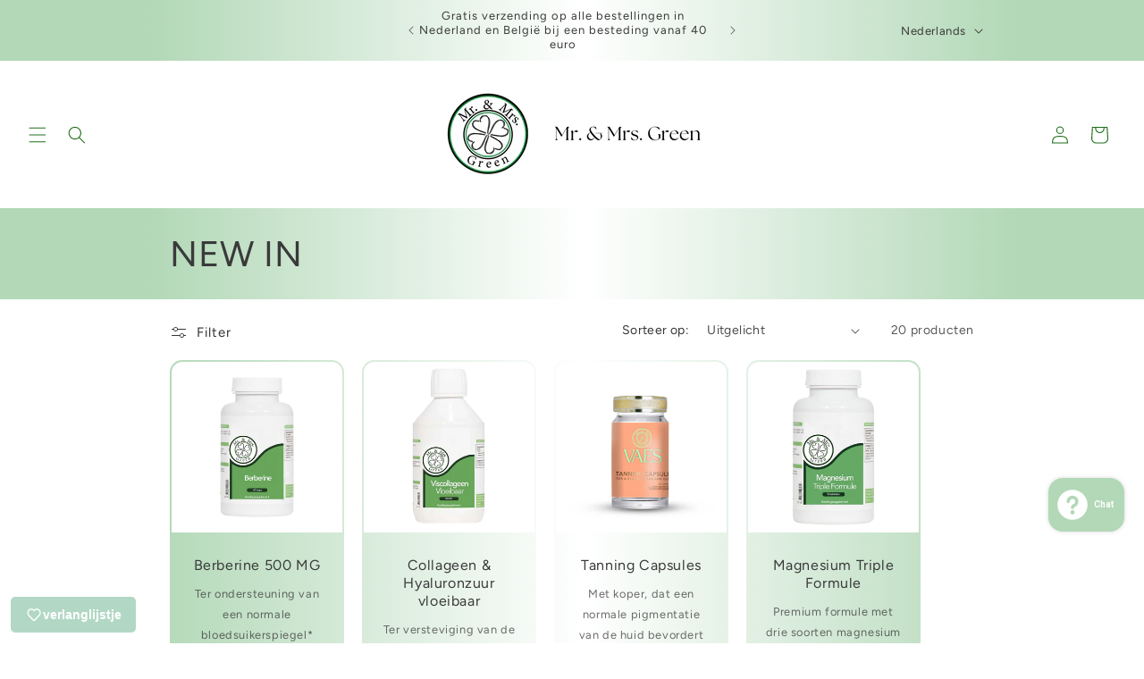

--- FILE ---
content_type: text/html; charset=utf-8
request_url: https://mrandmrs-green.com/collections/new-in
body_size: 56331
content:
<!doctype html>
<html class="js" lang="nl">
  <head>
    <meta charset="utf-8">
    <meta http-equiv="X-UA-Compatible" content="IE=edge">
    <meta name="viewport" content="width=device-width,initial-scale=1">
    <meta name="theme-color" content="">
    <link rel="canonical" href="https://mrandmrs-green.com/collections/new-in"><link rel="icon" type="image/png" href="//mrandmrs-green.com/cdn/shop/files/Favicon_mrandmrs-green.png?crop=center&height=32&v=1668691324&width=32"><link rel="preconnect" href="https://fonts.shopifycdn.com" crossorigin><title>
      Bekijk hier de nieuwste producten Mr. and Mrs. Green | Kies natuurlijk
 &ndash; MR. &amp; MRS. GREEN</title>

    
      <meta name="description" content="Ontdek de nieuwste producten in onze collectie, speciaal samengesteld voor jouw gezondheid en vitaliteit. Kies voor een gezonde lifestyle met Mr. and Mrs. Green.">
    

    

<meta property="og:site_name" content="MR. &amp; MRS. GREEN">
<meta property="og:url" content="https://mrandmrs-green.com/collections/new-in">
<meta property="og:title" content="Bekijk hier de nieuwste producten Mr. and Mrs. Green | Kies natuurlijk">
<meta property="og:type" content="website">
<meta property="og:description" content="Ontdek de nieuwste producten in onze collectie, speciaal samengesteld voor jouw gezondheid en vitaliteit. Kies voor een gezonde lifestyle met Mr. and Mrs. Green."><meta property="og:image" content="http://mrandmrs-green.com/cdn/shop/files/BRAND_KIT_MR_AND_MRS_GREEN_1200_x_628_px.png?v=1742035356">
  <meta property="og:image:secure_url" content="https://mrandmrs-green.com/cdn/shop/files/BRAND_KIT_MR_AND_MRS_GREEN_1200_x_628_px.png?v=1742035356">
  <meta property="og:image:width" content="1200">
  <meta property="og:image:height" content="628"><meta name="twitter:card" content="summary_large_image">
<meta name="twitter:title" content="Bekijk hier de nieuwste producten Mr. and Mrs. Green | Kies natuurlijk">
<meta name="twitter:description" content="Ontdek de nieuwste producten in onze collectie, speciaal samengesteld voor jouw gezondheid en vitaliteit. Kies voor een gezonde lifestyle met Mr. and Mrs. Green.">


    <script src="//mrandmrs-green.com/cdn/shop/t/33/assets/constants.js?v=132983761750457495441739455856" defer="defer"></script>
    <script src="//mrandmrs-green.com/cdn/shop/t/33/assets/pubsub.js?v=158357773527763999511739455962" defer="defer"></script>
    <script src="//mrandmrs-green.com/cdn/shop/t/33/assets/global.js?v=152862011079830610291739455864" defer="defer"></script>
    <script src="//mrandmrs-green.com/cdn/shop/t/33/assets/details-disclosure.js?v=13653116266235556501739455859" defer="defer"></script>
    <script src="//mrandmrs-green.com/cdn/shop/t/33/assets/details-modal.js?v=25581673532751508451739455860" defer="defer"></script>
    <script src="//mrandmrs-green.com/cdn/shop/t/33/assets/search-form.js?v=133129549252120666541739455971" defer="defer"></script><script src="//mrandmrs-green.com/cdn/shop/t/33/assets/animations.js?v=88693664871331136111739455809" defer="defer"></script><script>window.performance && window.performance.mark && window.performance.mark('shopify.content_for_header.start');</script><meta name="facebook-domain-verification" content="6a5z7963rg17nrty34rwhnr1ah5au6">
<meta name="google-site-verification" content="23rg6reempfnmGYtksCSeum5IsaE1EXPvlmH4Lc_kOU">
<meta id="shopify-digital-wallet" name="shopify-digital-wallet" content="/67700097298/digital_wallets/dialog">
<meta name="shopify-checkout-api-token" content="2339d2d955e826c489f6fca4d5764a50">
<meta id="in-context-paypal-metadata" data-shop-id="67700097298" data-venmo-supported="false" data-environment="production" data-locale="nl_NL" data-paypal-v4="true" data-currency="EUR">
<link rel="alternate" type="application/atom+xml" title="Feed" href="/collections/new-in.atom" />
<link rel="alternate" hreflang="x-default" href="https://mrandmrs-green.com/collections/new-in">
<link rel="alternate" hreflang="nl" href="https://mrandmrs-green.com/collections/new-in">
<link rel="alternate" hreflang="en" href="https://mrandmrs-green.com/en/collections/new-in">
<link rel="alternate" hreflang="de" href="https://mrandmrs-green.com/de/collections/new-in">
<link rel="alternate" hreflang="fr" href="https://mrandmrs-green.com/fr/collections/new-in">
<link rel="alternate" hreflang="es" href="https://mrandmrs-green.com/es/collections/new-in">
<link rel="alternate" hreflang="ar" href="https://mrandmrs-green.com/ar/collections/new-in">
<link rel="alternate" type="application/json+oembed" href="https://mrandmrs-green.com/collections/new-in.oembed">
<script async="async" src="/checkouts/internal/preloads.js?locale=nl-NL"></script>
<script id="shopify-features" type="application/json">{"accessToken":"2339d2d955e826c489f6fca4d5764a50","betas":["rich-media-storefront-analytics"],"domain":"mrandmrs-green.com","predictiveSearch":true,"shopId":67700097298,"locale":"nl"}</script>
<script>var Shopify = Shopify || {};
Shopify.shop = "mrandmrs-green.myshopify.com";
Shopify.locale = "nl";
Shopify.currency = {"active":"EUR","rate":"1.0"};
Shopify.country = "NL";
Shopify.theme = {"name":"2025 NEW THEME","id":178306056522,"schema_name":"Dawn","schema_version":"15.2.0","theme_store_id":887,"role":"main"};
Shopify.theme.handle = "null";
Shopify.theme.style = {"id":null,"handle":null};
Shopify.cdnHost = "mrandmrs-green.com/cdn";
Shopify.routes = Shopify.routes || {};
Shopify.routes.root = "/";</script>
<script type="module">!function(o){(o.Shopify=o.Shopify||{}).modules=!0}(window);</script>
<script>!function(o){function n(){var o=[];function n(){o.push(Array.prototype.slice.apply(arguments))}return n.q=o,n}var t=o.Shopify=o.Shopify||{};t.loadFeatures=n(),t.autoloadFeatures=n()}(window);</script>
<script id="shop-js-analytics" type="application/json">{"pageType":"collection"}</script>
<script defer="defer" async type="module" src="//mrandmrs-green.com/cdn/shopifycloud/shop-js/modules/v2/client.init-shop-cart-sync_temwk-5i.nl.esm.js"></script>
<script defer="defer" async type="module" src="//mrandmrs-green.com/cdn/shopifycloud/shop-js/modules/v2/chunk.common_CCZ-xm-Q.esm.js"></script>
<script type="module">
  await import("//mrandmrs-green.com/cdn/shopifycloud/shop-js/modules/v2/client.init-shop-cart-sync_temwk-5i.nl.esm.js");
await import("//mrandmrs-green.com/cdn/shopifycloud/shop-js/modules/v2/chunk.common_CCZ-xm-Q.esm.js");

  window.Shopify.SignInWithShop?.initShopCartSync?.({"fedCMEnabled":true,"windoidEnabled":true});

</script>
<script>(function() {
  var isLoaded = false;
  function asyncLoad() {
    if (isLoaded) return;
    isLoaded = true;
    var urls = ["https:\/\/static.klaviyo.com\/onsite\/js\/klaviyo.js?company_id=U4nCEg\u0026shop=mrandmrs-green.myshopify.com","https:\/\/static.klaviyo.com\/onsite\/js\/klaviyo.js?company_id=U4nCEg\u0026shop=mrandmrs-green.myshopify.com","https:\/\/stack-discounts.merchantyard.com\/js\/integrations\/script.js?v=6514\u0026shop=mrandmrs-green.myshopify.com","https:\/\/pixel.wetracked.io\/mrandmrs-green.myshopify.com\/events.js?shop=mrandmrs-green.myshopify.com"];
    for (var i = 0; i < urls.length; i++) {
      var s = document.createElement('script');
      s.type = 'text/javascript';
      s.async = true;
      s.src = urls[i];
      var x = document.getElementsByTagName('script')[0];
      x.parentNode.insertBefore(s, x);
    }
  };
  if(window.attachEvent) {
    window.attachEvent('onload', asyncLoad);
  } else {
    window.addEventListener('load', asyncLoad, false);
  }
})();</script>
<script id="__st">var __st={"a":67700097298,"offset":3600,"reqid":"cec2e210-a976-40d9-aacd-c5a17894bc56-1768988730","pageurl":"mrandmrs-green.com\/collections\/new-in","u":"dcface2276e7","p":"collection","rtyp":"collection","rid":600065671498};</script>
<script>window.ShopifyPaypalV4VisibilityTracking = true;</script>
<script id="captcha-bootstrap">!function(){'use strict';const t='contact',e='account',n='new_comment',o=[[t,t],['blogs',n],['comments',n],[t,'customer']],c=[[e,'customer_login'],[e,'guest_login'],[e,'recover_customer_password'],[e,'create_customer']],r=t=>t.map((([t,e])=>`form[action*='/${t}']:not([data-nocaptcha='true']) input[name='form_type'][value='${e}']`)).join(','),a=t=>()=>t?[...document.querySelectorAll(t)].map((t=>t.form)):[];function s(){const t=[...o],e=r(t);return a(e)}const i='password',u='form_key',d=['recaptcha-v3-token','g-recaptcha-response','h-captcha-response',i],f=()=>{try{return window.sessionStorage}catch{return}},m='__shopify_v',_=t=>t.elements[u];function p(t,e,n=!1){try{const o=window.sessionStorage,c=JSON.parse(o.getItem(e)),{data:r}=function(t){const{data:e,action:n}=t;return t[m]||n?{data:e,action:n}:{data:t,action:n}}(c);for(const[e,n]of Object.entries(r))t.elements[e]&&(t.elements[e].value=n);n&&o.removeItem(e)}catch(o){console.error('form repopulation failed',{error:o})}}const l='form_type',E='cptcha';function T(t){t.dataset[E]=!0}const w=window,h=w.document,L='Shopify',v='ce_forms',y='captcha';let A=!1;((t,e)=>{const n=(g='f06e6c50-85a8-45c8-87d0-21a2b65856fe',I='https://cdn.shopify.com/shopifycloud/storefront-forms-hcaptcha/ce_storefront_forms_captcha_hcaptcha.v1.5.2.iife.js',D={infoText:'Beschermd door hCaptcha',privacyText:'Privacy',termsText:'Voorwaarden'},(t,e,n)=>{const o=w[L][v],c=o.bindForm;if(c)return c(t,g,e,D).then(n);var r;o.q.push([[t,g,e,D],n]),r=I,A||(h.body.append(Object.assign(h.createElement('script'),{id:'captcha-provider',async:!0,src:r})),A=!0)});var g,I,D;w[L]=w[L]||{},w[L][v]=w[L][v]||{},w[L][v].q=[],w[L][y]=w[L][y]||{},w[L][y].protect=function(t,e){n(t,void 0,e),T(t)},Object.freeze(w[L][y]),function(t,e,n,w,h,L){const[v,y,A,g]=function(t,e,n){const i=e?o:[],u=t?c:[],d=[...i,...u],f=r(d),m=r(i),_=r(d.filter((([t,e])=>n.includes(e))));return[a(f),a(m),a(_),s()]}(w,h,L),I=t=>{const e=t.target;return e instanceof HTMLFormElement?e:e&&e.form},D=t=>v().includes(t);t.addEventListener('submit',(t=>{const e=I(t);if(!e)return;const n=D(e)&&!e.dataset.hcaptchaBound&&!e.dataset.recaptchaBound,o=_(e),c=g().includes(e)&&(!o||!o.value);(n||c)&&t.preventDefault(),c&&!n&&(function(t){try{if(!f())return;!function(t){const e=f();if(!e)return;const n=_(t);if(!n)return;const o=n.value;o&&e.removeItem(o)}(t);const e=Array.from(Array(32),(()=>Math.random().toString(36)[2])).join('');!function(t,e){_(t)||t.append(Object.assign(document.createElement('input'),{type:'hidden',name:u})),t.elements[u].value=e}(t,e),function(t,e){const n=f();if(!n)return;const o=[...t.querySelectorAll(`input[type='${i}']`)].map((({name:t})=>t)),c=[...d,...o],r={};for(const[a,s]of new FormData(t).entries())c.includes(a)||(r[a]=s);n.setItem(e,JSON.stringify({[m]:1,action:t.action,data:r}))}(t,e)}catch(e){console.error('failed to persist form',e)}}(e),e.submit())}));const S=(t,e)=>{t&&!t.dataset[E]&&(n(t,e.some((e=>e===t))),T(t))};for(const o of['focusin','change'])t.addEventListener(o,(t=>{const e=I(t);D(e)&&S(e,y())}));const B=e.get('form_key'),M=e.get(l),P=B&&M;t.addEventListener('DOMContentLoaded',(()=>{const t=y();if(P)for(const e of t)e.elements[l].value===M&&p(e,B);[...new Set([...A(),...v().filter((t=>'true'===t.dataset.shopifyCaptcha))])].forEach((e=>S(e,t)))}))}(h,new URLSearchParams(w.location.search),n,t,e,['guest_login'])})(!0,!0)}();</script>
<script integrity="sha256-4kQ18oKyAcykRKYeNunJcIwy7WH5gtpwJnB7kiuLZ1E=" data-source-attribution="shopify.loadfeatures" defer="defer" src="//mrandmrs-green.com/cdn/shopifycloud/storefront/assets/storefront/load_feature-a0a9edcb.js" crossorigin="anonymous"></script>
<script data-source-attribution="shopify.dynamic_checkout.dynamic.init">var Shopify=Shopify||{};Shopify.PaymentButton=Shopify.PaymentButton||{isStorefrontPortableWallets:!0,init:function(){window.Shopify.PaymentButton.init=function(){};var t=document.createElement("script");t.src="https://mrandmrs-green.com/cdn/shopifycloud/portable-wallets/latest/portable-wallets.nl.js",t.type="module",document.head.appendChild(t)}};
</script>
<script data-source-attribution="shopify.dynamic_checkout.buyer_consent">
  function portableWalletsHideBuyerConsent(e){var t=document.getElementById("shopify-buyer-consent"),n=document.getElementById("shopify-subscription-policy-button");t&&n&&(t.classList.add("hidden"),t.setAttribute("aria-hidden","true"),n.removeEventListener("click",e))}function portableWalletsShowBuyerConsent(e){var t=document.getElementById("shopify-buyer-consent"),n=document.getElementById("shopify-subscription-policy-button");t&&n&&(t.classList.remove("hidden"),t.removeAttribute("aria-hidden"),n.addEventListener("click",e))}window.Shopify?.PaymentButton&&(window.Shopify.PaymentButton.hideBuyerConsent=portableWalletsHideBuyerConsent,window.Shopify.PaymentButton.showBuyerConsent=portableWalletsShowBuyerConsent);
</script>
<script data-source-attribution="shopify.dynamic_checkout.cart.bootstrap">document.addEventListener("DOMContentLoaded",(function(){function t(){return document.querySelector("shopify-accelerated-checkout-cart, shopify-accelerated-checkout")}if(t())Shopify.PaymentButton.init();else{new MutationObserver((function(e,n){t()&&(Shopify.PaymentButton.init(),n.disconnect())})).observe(document.body,{childList:!0,subtree:!0})}}));
</script>
<script id='scb4127' type='text/javascript' async='' src='https://mrandmrs-green.com/cdn/shopifycloud/privacy-banner/storefront-banner.js'></script><link id="shopify-accelerated-checkout-styles" rel="stylesheet" media="screen" href="https://mrandmrs-green.com/cdn/shopifycloud/portable-wallets/latest/accelerated-checkout-backwards-compat.css" crossorigin="anonymous">
<style id="shopify-accelerated-checkout-cart">
        #shopify-buyer-consent {
  margin-top: 1em;
  display: inline-block;
  width: 100%;
}

#shopify-buyer-consent.hidden {
  display: none;
}

#shopify-subscription-policy-button {
  background: none;
  border: none;
  padding: 0;
  text-decoration: underline;
  font-size: inherit;
  cursor: pointer;
}

#shopify-subscription-policy-button::before {
  box-shadow: none;
}

      </style>
<script id="sections-script" data-sections="header" defer="defer" src="//mrandmrs-green.com/cdn/shop/t/33/compiled_assets/scripts.js?v=4293"></script>
<script>window.performance && window.performance.mark && window.performance.mark('shopify.content_for_header.end');</script>


    <style data-shopify>
      @font-face {
  font-family: Figtree;
  font-weight: 400;
  font-style: normal;
  font-display: swap;
  src: url("//mrandmrs-green.com/cdn/fonts/figtree/figtree_n4.3c0838aba1701047e60be6a99a1b0a40ce9b8419.woff2") format("woff2"),
       url("//mrandmrs-green.com/cdn/fonts/figtree/figtree_n4.c0575d1db21fc3821f17fd6617d3dee552312137.woff") format("woff");
}

      @font-face {
  font-family: Figtree;
  font-weight: 700;
  font-style: normal;
  font-display: swap;
  src: url("//mrandmrs-green.com/cdn/fonts/figtree/figtree_n7.2fd9bfe01586148e644724096c9d75e8c7a90e55.woff2") format("woff2"),
       url("//mrandmrs-green.com/cdn/fonts/figtree/figtree_n7.ea05de92d862f9594794ab281c4c3a67501ef5fc.woff") format("woff");
}

      @font-face {
  font-family: Figtree;
  font-weight: 400;
  font-style: italic;
  font-display: swap;
  src: url("//mrandmrs-green.com/cdn/fonts/figtree/figtree_i4.89f7a4275c064845c304a4cf8a4a586060656db2.woff2") format("woff2"),
       url("//mrandmrs-green.com/cdn/fonts/figtree/figtree_i4.6f955aaaafc55a22ffc1f32ecf3756859a5ad3e2.woff") format("woff");
}

      @font-face {
  font-family: Figtree;
  font-weight: 700;
  font-style: italic;
  font-display: swap;
  src: url("//mrandmrs-green.com/cdn/fonts/figtree/figtree_i7.06add7096a6f2ab742e09ec7e498115904eda1fe.woff2") format("woff2"),
       url("//mrandmrs-green.com/cdn/fonts/figtree/figtree_i7.ee584b5fcaccdbb5518c0228158941f8df81b101.woff") format("woff");
}

      @font-face {
  font-family: Figtree;
  font-weight: 400;
  font-style: normal;
  font-display: swap;
  src: url("//mrandmrs-green.com/cdn/fonts/figtree/figtree_n4.3c0838aba1701047e60be6a99a1b0a40ce9b8419.woff2") format("woff2"),
       url("//mrandmrs-green.com/cdn/fonts/figtree/figtree_n4.c0575d1db21fc3821f17fd6617d3dee552312137.woff") format("woff");
}


      
        :root,
        .color-scheme-1 {
          --color-background: 255,255,255;
        
          --gradient-background: #ffffff;
        

        

        --color-foreground: 18,18,18;
        --color-background-contrast: 191,191,191;
        --color-shadow: 18,18,18;
        --color-button: 18,18,18;
        --color-button-text: 255,255,255;
        --color-secondary-button: 255,255,255;
        --color-secondary-button-text: 18,18,18;
        --color-link: 18,18,18;
        --color-badge-foreground: 18,18,18;
        --color-badge-background: 255,255,255;
        --color-badge-border: 18,18,18;
        --payment-terms-background-color: rgb(255 255 255);
      }
      
        
        .color-scheme-2 {
          --color-background: 226,241,216;
        
          --gradient-background: #e2f1d8;
        

        

        --color-foreground: 58,58,58;
        --color-background-contrast: 156,207,122;
        --color-shadow: 18,18,18;
        --color-button: 28,110,22;
        --color-button-text: 255,254,254;
        --color-secondary-button: 226,241,216;
        --color-secondary-button-text: 28,110,22;
        --color-link: 28,110,22;
        --color-badge-foreground: 58,58,58;
        --color-badge-background: 226,241,216;
        --color-badge-border: 58,58,58;
        --payment-terms-background-color: rgb(226 241 216);
      }
      
        
        .color-scheme-3 {
          --color-background: 178,216,183;
        
          --gradient-background: linear-gradient(270deg, rgba(178, 216, 183, 1), rgba(255, 255, 255, 1) 54%, rgba(178, 216, 183, 1) 100%);
        

        

        --color-foreground: 255,255,255;
        --color-background-contrast: 93,173,104;
        --color-shadow: 18,18,18;
        --color-button: 255,255,255;
        --color-button-text: 28,110,22;
        --color-secondary-button: 178,216,183;
        --color-secondary-button-text: 255,255,255;
        --color-link: 255,255,255;
        --color-badge-foreground: 255,255,255;
        --color-badge-background: 178,216,183;
        --color-badge-border: 255,255,255;
        --payment-terms-background-color: rgb(178 216 183);
      }
      
        
        .color-scheme-4 {
          --color-background: 234,241,228;
        
          --gradient-background: #eaf1e4;
        

        

        --color-foreground: 28,110,22;
        --color-background-contrast: 169,197,144;
        --color-shadow: 18,18,18;
        --color-button: 28,110,22;
        --color-button-text: 255,255,255;
        --color-secondary-button: 234,241,228;
        --color-secondary-button-text: 255,255,255;
        --color-link: 255,255,255;
        --color-badge-foreground: 28,110,22;
        --color-badge-background: 234,241,228;
        --color-badge-border: 28,110,22;
        --payment-terms-background-color: rgb(234 241 228);
      }
      
        
        .color-scheme-5 {
          --color-background: 178,216,183;
        
          --gradient-background: #b2d8b7;
        

        

        --color-foreground: 58,58,58;
        --color-background-contrast: 93,173,104;
        --color-shadow: 18,18,18;
        --color-button: 28,110,22;
        --color-button-text: 255,255,255;
        --color-secondary-button: 178,216,183;
        --color-secondary-button-text: 255,255,255;
        --color-link: 255,255,255;
        --color-badge-foreground: 58,58,58;
        --color-badge-background: 178,216,183;
        --color-badge-border: 58,58,58;
        --payment-terms-background-color: rgb(178 216 183);
      }
      
        
        .color-scheme-5b8bacd6-60a9-44e5-b3e9-3e9106d7d2b4 {
          --color-background: 255,255,255;
        
          --gradient-background: #ffffff;
        

        

        --color-foreground: 28,110,22;
        --color-background-contrast: 191,191,191;
        --color-shadow: 18,18,18;
        --color-button: 28,110,22;
        --color-button-text: 255,254,254;
        --color-secondary-button: 255,255,255;
        --color-secondary-button-text: 178,216,183;
        --color-link: 178,216,183;
        --color-badge-foreground: 28,110,22;
        --color-badge-background: 255,255,255;
        --color-badge-border: 28,110,22;
        --payment-terms-background-color: rgb(255 255 255);
      }
      
        
        .color-scheme-44454102-1d20-40b4-8562-3da240b3dabc {
          --color-background: 178,216,183;
        
          --gradient-background: linear-gradient(270deg, rgba(178, 216, 183, 1) 11%, rgba(255, 255, 255, 1) 49%, rgba(178, 216, 183, 1) 87%);
        

        

        --color-foreground: 58,58,58;
        --color-background-contrast: 93,173,104;
        --color-shadow: 18,18,18;
        --color-button: 28,110,22;
        --color-button-text: 255,255,255;
        --color-secondary-button: 178,216,183;
        --color-secondary-button-text: 28,110,22;
        --color-link: 28,110,22;
        --color-badge-foreground: 58,58,58;
        --color-badge-background: 178,216,183;
        --color-badge-border: 58,58,58;
        --payment-terms-background-color: rgb(178 216 183);
      }
      
        
        .color-scheme-25fbdf13-1908-49b2-a7ca-e09e40a1814f {
          --color-background: 178,216,183;
        
          --gradient-background: #b2d8b7;
        

        

        --color-foreground: 255,255,255;
        --color-background-contrast: 93,173,104;
        --color-shadow: 18,18,18;
        --color-button: 28,110,22;
        --color-button-text: 255,255,255;
        --color-secondary-button: 178,216,183;
        --color-secondary-button-text: 255,255,255;
        --color-link: 255,255,255;
        --color-badge-foreground: 255,255,255;
        --color-badge-background: 178,216,183;
        --color-badge-border: 255,255,255;
        --payment-terms-background-color: rgb(178 216 183);
      }
      
        
        .color-scheme-86c76ef0-9181-45a3-a2d2-dbbf7d723725 {
          --color-background: 178,216,183;
        
          --gradient-background: linear-gradient(272deg, rgba(178, 216, 183, 1), rgba(255, 255, 255, 1) 50%, rgba(178, 216, 183, 1) 100%);
        

        

        --color-foreground: 58,58,58;
        --color-background-contrast: 93,173,104;
        --color-shadow: 18,18,18;
        --color-button: 255,255,255;
        --color-button-text: 58,58,58;
        --color-secondary-button: 178,216,183;
        --color-secondary-button-text: 28,110,22;
        --color-link: 28,110,22;
        --color-badge-foreground: 58,58,58;
        --color-badge-background: 178,216,183;
        --color-badge-border: 58,58,58;
        --payment-terms-background-color: rgb(178 216 183);
      }
      
        
        .color-scheme-ea30f4bd-4153-49f2-9473-86a86e29881c {
          --color-background: 255,255,255;
        
          --gradient-background: linear-gradient(54deg, rgba(178, 216, 183, 1) 14%, rgba(255, 255, 255, 1) 85%);
        

        

        --color-foreground: 18,18,18;
        --color-background-contrast: 191,191,191;
        --color-shadow: 18,18,18;
        --color-button: 28,110,22;
        --color-button-text: 255,255,255;
        --color-secondary-button: 255,255,255;
        --color-secondary-button-text: 28,110,22;
        --color-link: 28,110,22;
        --color-badge-foreground: 18,18,18;
        --color-badge-background: 255,255,255;
        --color-badge-border: 18,18,18;
        --payment-terms-background-color: rgb(255 255 255);
      }
      
        
        .color-scheme-933d9d8f-6570-4c4d-8789-f09f5b00d25a {
          --color-background: 255,255,255;
        
          --gradient-background: #ffffff;
        

        

        --color-foreground: 26,26,26;
        --color-background-contrast: 191,191,191;
        --color-shadow: 18,18,18;
        --color-button: 28,110,22;
        --color-button-text: 255,255,255;
        --color-secondary-button: 255,255,255;
        --color-secondary-button-text: 28,110,22;
        --color-link: 28,110,22;
        --color-badge-foreground: 26,26,26;
        --color-badge-background: 255,255,255;
        --color-badge-border: 26,26,26;
        --payment-terms-background-color: rgb(255 255 255);
      }
      
        
        .color-scheme-30ceb675-d189-42ad-85e8-e364b6335c08 {
          --color-background: 255,255,255;
        
          --gradient-background: #ffffff;
        

        

        --color-foreground: 18,18,18;
        --color-background-contrast: 191,191,191;
        --color-shadow: 18,18,18;
        --color-button: 178,216,183;
        --color-button-text: 58,58,58;
        --color-secondary-button: 255,255,255;
        --color-secondary-button-text: 178,216,183;
        --color-link: 178,216,183;
        --color-badge-foreground: 18,18,18;
        --color-badge-background: 255,255,255;
        --color-badge-border: 18,18,18;
        --payment-terms-background-color: rgb(255 255 255);
      }
      
        
        .color-scheme-0d4bf9f5-9339-4b9d-9c32-02f3d8eeb9dd {
          --color-background: 255,255,255;
        
          --gradient-background: #ffffff;
        

        

        --color-foreground: 58,58,58;
        --color-background-contrast: 191,191,191;
        --color-shadow: 18,18,18;
        --color-button: 28,110,22;
        --color-button-text: 255,255,255;
        --color-secondary-button: 255,255,255;
        --color-secondary-button-text: 28,110,22;
        --color-link: 28,110,22;
        --color-badge-foreground: 58,58,58;
        --color-badge-background: 255,255,255;
        --color-badge-border: 58,58,58;
        --payment-terms-background-color: rgb(255 255 255);
      }
      

      body, .color-scheme-1, .color-scheme-2, .color-scheme-3, .color-scheme-4, .color-scheme-5, .color-scheme-5b8bacd6-60a9-44e5-b3e9-3e9106d7d2b4, .color-scheme-44454102-1d20-40b4-8562-3da240b3dabc, .color-scheme-25fbdf13-1908-49b2-a7ca-e09e40a1814f, .color-scheme-86c76ef0-9181-45a3-a2d2-dbbf7d723725, .color-scheme-ea30f4bd-4153-49f2-9473-86a86e29881c, .color-scheme-933d9d8f-6570-4c4d-8789-f09f5b00d25a, .color-scheme-30ceb675-d189-42ad-85e8-e364b6335c08, .color-scheme-0d4bf9f5-9339-4b9d-9c32-02f3d8eeb9dd {
        color: rgba(var(--color-foreground), 0.75);
        background-color: rgb(var(--color-background));
      }

      :root {
        --font-body-family: Figtree, sans-serif;
        --font-body-style: normal;
        --font-body-weight: 400;
        --font-body-weight-bold: 700;

        --font-heading-family: Figtree, sans-serif;
        --font-heading-style: normal;
        --font-heading-weight: 400;

        --font-body-scale: 1.0;
        --font-heading-scale: 1.0;

        --media-padding: px;
        --media-border-opacity: 0.05;
        --media-border-width: 0px;
        --media-radius: 0px;
        --media-shadow-opacity: 0.0;
        --media-shadow-horizontal-offset: 0px;
        --media-shadow-vertical-offset: 4px;
        --media-shadow-blur-radius: 5px;
        --media-shadow-visible: 0;

        --page-width: 100rem;
        --page-width-margin: 0rem;

        --product-card-image-padding: 0.2rem;
        --product-card-corner-radius: 1.4rem;
        --product-card-text-alignment: center;
        --product-card-border-width: 0.0rem;
        --product-card-border-opacity: 0.1;
        --product-card-shadow-opacity: 0.0;
        --product-card-shadow-visible: 0;
        --product-card-shadow-horizontal-offset: 0.0rem;
        --product-card-shadow-vertical-offset: 0.4rem;
        --product-card-shadow-blur-radius: 0.5rem;

        --collection-card-image-padding: 0.0rem;
        --collection-card-corner-radius: 0.0rem;
        --collection-card-text-alignment: left;
        --collection-card-border-width: 0.0rem;
        --collection-card-border-opacity: 0.2;
        --collection-card-shadow-opacity: 0.0;
        --collection-card-shadow-visible: 0;
        --collection-card-shadow-horizontal-offset: 0.0rem;
        --collection-card-shadow-vertical-offset: 0.4rem;
        --collection-card-shadow-blur-radius: 0.5rem;

        --blog-card-image-padding: 0.0rem;
        --blog-card-corner-radius: 2.2rem;
        --blog-card-text-alignment: center;
        --blog-card-border-width: 0.0rem;
        --blog-card-border-opacity: 0.1;
        --blog-card-shadow-opacity: 0.0;
        --blog-card-shadow-visible: 0;
        --blog-card-shadow-horizontal-offset: -4.0rem;
        --blog-card-shadow-vertical-offset: -4.0rem;
        --blog-card-shadow-blur-radius: 0.5rem;

        --badge-corner-radius: 4.0rem;

        --popup-border-width: 1px;
        --popup-border-opacity: 0.1;
        --popup-corner-radius: 40px;
        --popup-shadow-opacity: 0.0;
        --popup-shadow-horizontal-offset: 0px;
        --popup-shadow-vertical-offset: 4px;
        --popup-shadow-blur-radius: 5px;

        --drawer-border-width: 1px;
        --drawer-border-opacity: 0.1;
        --drawer-shadow-opacity: 0.0;
        --drawer-shadow-horizontal-offset: 0px;
        --drawer-shadow-vertical-offset: 4px;
        --drawer-shadow-blur-radius: 5px;

        --spacing-sections-desktop: 0px;
        --spacing-sections-mobile: 0px;

        --grid-desktop-vertical-spacing: 20px;
        --grid-desktop-horizontal-spacing: 20px;
        --grid-mobile-vertical-spacing: 10px;
        --grid-mobile-horizontal-spacing: 10px;

        --text-boxes-border-opacity: 0.1;
        --text-boxes-border-width: 0px;
        --text-boxes-radius: 0px;
        --text-boxes-shadow-opacity: 0.0;
        --text-boxes-shadow-visible: 0;
        --text-boxes-shadow-horizontal-offset: 0px;
        --text-boxes-shadow-vertical-offset: 4px;
        --text-boxes-shadow-blur-radius: 5px;

        --buttons-radius: 0px;
        --buttons-radius-outset: 0px;
        --buttons-border-width: 0px;
        --buttons-border-opacity: 0.0;
        --buttons-shadow-opacity: 0.0;
        --buttons-shadow-visible: 0;
        --buttons-shadow-horizontal-offset: 0px;
        --buttons-shadow-vertical-offset: 4px;
        --buttons-shadow-blur-radius: 5px;
        --buttons-border-offset: 0px;

        --inputs-radius: 0px;
        --inputs-border-width: 1px;
        --inputs-border-opacity: 0.55;
        --inputs-shadow-opacity: 0.0;
        --inputs-shadow-horizontal-offset: 0px;
        --inputs-margin-offset: 0px;
        --inputs-shadow-vertical-offset: 0px;
        --inputs-shadow-blur-radius: 5px;
        --inputs-radius-outset: 0px;

        --variant-pills-radius: 40px;
        --variant-pills-border-width: 1px;
        --variant-pills-border-opacity: 0.95;
        --variant-pills-shadow-opacity: 0.0;
        --variant-pills-shadow-horizontal-offset: 0px;
        --variant-pills-shadow-vertical-offset: 4px;
        --variant-pills-shadow-blur-radius: 5px;
      }

      *,
      *::before,
      *::after {
        box-sizing: inherit;
      }

      html {
        box-sizing: border-box;
        font-size: calc(var(--font-body-scale) * 62.5%);
        height: 100%;
      }

      body {
        display: grid;
        grid-template-rows: auto auto 1fr auto;
        grid-template-columns: 100%;
        min-height: 100%;
        margin: 0;
        font-size: 1.5rem;
        letter-spacing: 0.06rem;
        line-height: calc(1 + 0.8 / var(--font-body-scale));
        font-family: var(--font-body-family);
        font-style: var(--font-body-style);
        font-weight: var(--font-body-weight);
      }

      @media screen and (min-width: 750px) {
        body {
          font-size: 1.6rem;
        }
      }
    </style>

    <link href="//mrandmrs-green.com/cdn/shop/t/33/assets/base.css?v=886113610208918221752833944" rel="stylesheet" type="text/css" media="all" />
    <link rel="stylesheet" href="//mrandmrs-green.com/cdn/shop/t/33/assets/component-cart-items.css?v=123238115697927560811739455820" media="print" onload="this.media='all'">
      <link rel="preload" as="font" href="//mrandmrs-green.com/cdn/fonts/figtree/figtree_n4.3c0838aba1701047e60be6a99a1b0a40ce9b8419.woff2" type="font/woff2" crossorigin>
      

      <link rel="preload" as="font" href="//mrandmrs-green.com/cdn/fonts/figtree/figtree_n4.3c0838aba1701047e60be6a99a1b0a40ce9b8419.woff2" type="font/woff2" crossorigin>
      
<link href="//mrandmrs-green.com/cdn/shop/t/33/assets/component-localization-form.css?v=170315343355214948141739455832" rel="stylesheet" type="text/css" media="all" />
      <script src="//mrandmrs-green.com/cdn/shop/t/33/assets/localization-form.js?v=144176611646395275351739455948" defer="defer"></script><link
        rel="stylesheet"
        href="//mrandmrs-green.com/cdn/shop/t/33/assets/component-predictive-search.css?v=118923337488134913561739455841"
        media="print"
        onload="this.media='all'"
      ><script>
      if (Shopify.designMode) {
        document.documentElement.classList.add('shopify-design-mode');
      }
    </script>
  


<!-- BEGIN app block: shopify://apps/webwinkelkeur/blocks/sidebar/c3ac2bcb-63f1-40d3-9622-f307cd559ad3 -->
    <script>
        (function (n, r) {
            var e = document.createElement("script");
            e.async = !0, e.src = n + "/sidebar.js?id=" + r + "&c=" + c(10, r);
            var t = document.getElementsByTagName("script")[0];
            t.parentNode.insertBefore(e, t);

            function c(s, i) {
                var o = Date.now(), a = s * 6e4, _ = (Math.sin(i) || 0) * a;
                return Math.floor((o + _) / a)
            }
        })("https://dashboard.webwinkelkeur.nl", 1217861);
    </script>


<!-- END app block --><!-- BEGIN app block: shopify://apps/sami-product-labels/blocks/app-embed-block/b9b44663-5d51-4be1-8104-faedd68da8c5 --><script type="text/javascript">
  window.Samita = window.Samita || {};
  Samita.ProductLabels = Samita.ProductLabels || {};
  Samita.ProductLabels.locale  = {"shop_locale":{"locale":"nl","enabled":true,"primary":true,"published":true}};
  Samita.ProductLabels.page = {title : document.title.replaceAll('"', "'"), href : window.location.href, type: "collection", page_id: "600065671498"};
  Samita.ProductLabels.dataShop = Samita.ProductLabels.dataShop || {};Samita.ProductLabels.dataShop = {"id":2573,"url":"mrandmrs-green.myshopify.com","configuration":{"domain":"mrandmrs-green.com","shop_name":"mrandmrs-green","admin_email":"info@mrandmrs-green.com","admin_name":"Tamara Elbaz","plan_name":"professional","money_format":"€{{amount_with_comma_separator}}","money_with_currency_format":"€{{amount_with_comma_separator}}","iana_timezone":"Europe/Amsterdam","timezone":"(GMT+01:00) Europe/Amsterdam"},"theme_id":"142424998162","settings":{"general":{"maximum_condition":"3"},"translations":{"default":{"Days":"d","Hours":"h","Minutes":"m","Seconds":"s"}}},"category_images":["food_drink","beauty_cosmetics","other"],"locale":"en","version":1,"pricing_id":1,"discount_id":null,"install":1,"sync":null,"status":4,"created_at":"2023-01-28T17:30:58.000000Z","updated_at":"2023-01-28T17:33:29.000000Z","pricing":{"id":1,"version":1,"plan":"BETA","features":null,"trial_days":0,"price":0,"status":1,"created_at":null,"updated_at":null}};Samita.ProductLabels.dataShop.configuration.money_format = "€{{amount_with_comma_separator}}";if (typeof Shopify!= "undefined" && Shopify?.theme?.role != "main") {Samita.ProductLabels.dataShop.settings.notUseSearchFileApp = false;}
  Samita.ProductLabels.theme_id =null;
  Samita.ProductLabels.products = Samita.ProductLabels.products || [];if (Samita?.ProductLabels?.theme?.selectors) {
    Samita.ProductLabels.settings = {
      selectors: Samita?.ProductLabels?.theme?.selectors,
      integrateApps: Samita?.ProductLabels?.theme?.integrateApps,
      condition: Samita?.ProductLabels?.theme?.condition,
      timeOut: Samita?.ProductLabels?.theme?.timeOut,
    }
  } else {
    Samita.ProductLabels.settings = {
      "selectors": {
          "product": {
              "elementSelectors": [".product-top",".Product",".product-detail",".product-page-container","#ProductSection-product-template",".product",".product-main",".grid",".grid.product-single","#__pf",".gfqv-product-wrapper",".ga-product",".t4s-container",".gCartItem, .flexRow.noGutter, .cart__row, .line-item, .cart-item, .cart-row, .CartItem, .cart-line-item, .cart-table tbody tr, .container-indent table tbody tr"],
              "elementNotSelectors": [".mini-cart__recommendations-list"],
              "notShowCustomBlocks": ".variant-swatch__item",
              "link": "[samitaPL-product-link], a[href*=\"/products/\"]:not(.logo-bar__link,.site-nav__link,.mobile-nav__link,.hero__sidebyside-image-link,.announcement-link)",
              "signal": "[data-product-handle], [data-product-id]",
              "notSignal": ":not([data-section-id=\"product-recommendations\"],[data-section-type=\"product-recommendations\"],#product-area,#looxReviews)",
              "priceSelectors": [".product-option .cvc-money","#ProductPrice-product-template",".product-block--price",".price-list","#ProductPrice",".product-price",".product__price—reg","#productPrice-product-template",".product__current-price",".product-thumb-caption-price-current",".product-item-caption-price-current",".grid-product__price,.product__price","span.price","span.product-price",".productitem--price",".product-pricing","div.price","span.money",".product-item__price",".product-list-item-price","p.price",".product-meta__prices","div.product-price","span#price",".price.money","h3.price","a.price",".price-area",".product-item-price",".pricearea",".collectionGrid .collectionBlock-info > p","#ComparePrice",".product--price-wrapper",".product-page--price-wrapper",".color--shop-accent.font-size--s.t--meta.f--main",".ComparePrice",".ProductPrice",".prodThumb .title span:last-child",".price",".product-single__price-product-template",".product-info-price",".price-money",".prod-price","#price-field",".product-grid--price",".prices,.pricing","#product-price",".money-styling",".compare-at-price",".product-item--price",".card__price",".product-card__price",".product-price__price",".product-item__price-wrapper",".product-single__price",".grid-product__price-wrap","a.grid-link p.grid-link__meta",".product__prices","#comparePrice-product-template","dl[class*=\"price\"]","div[class*=\"price\"]",".gl-card-pricing",".ga-product_price-container"],
              "titleSelectors": [".prod-title",".product-block--title",".product-info__title",".product-thumbnail__title",".product-card__title","div.product__title",".card__heading.h5",".cart-item__name.h4",".spf-product-card__title.h4",".gl-card-title",".ga-product_title"],
              "imageSelectors": ["img.rimage__image",".grid_img",".imgWrapper > img",".gitem-img",".card__media img",".image__inner img",".snize-thumbnail",".zoomImg",".spf-product-card__image",".boost-pfs-filter-product-item-main-image",".pwzrswiper-slide > img",".product__image-wrapper img",".grid__image-ratio",".product__media img",".AspectRatio > img",".rimage-wrapper > img",".ProductItem__Image",".img-wrapper img",".product-card__image-wrapper > .product-card__image",".ga-products_image img",".image__container",".image-wrap .grid-product__image",".boost-sd__product-image img",".box-ratio > img",".image-cell img.card__image","img[src*=\"cdn.shopify.com\"][src*=\"/products/\"]","img[srcset*=\"cdn.shopify.com\"][srcset*=\"/products/\"]","img[data-srcset*=\"cdn.shopify.com\"][data-srcset*=\"/products/\"]","img[data-src*=\"cdn.shopify.com\"][data-src*=\"/products/\"]","img[srcset*=\"cdn.shopify.com\"][src*=\"no-image\"]",".product-card__image > img",".product-image-main .image-wrap",".grid-product__image",".media > img","img[srcset*=\"cdn/shop/products/\"]","[data-bgset*=\"cdn.shopify.com\"][data-bgset*=\"/products/\"]","img[src*=\"cdn.shopify.com\"][src*=\"no-image\"]","img[src*=\"cdn/shop/products/\"]",".ga-product_image",".gfqv-product-image"],
              "media": ".card__inner,.spf-product-card__inner",
              "soldOutBadge": ".tag.tag--rectangle, .grid-product__tag--sold-out",
              "paymentButton": ".shopify-payment-button, .product-form--smart-payment-buttons, .lh-wrap-buynow, .wx-checkout-btn",
              "formSelectors": ["form.product-form, form.product_form","form.t4s-form__product",".product-single__form",".shopify-product-form","#shopify-section-product-template form[action*=\"/cart/add\"]","form[action*=\"/cart/add\"]:not(.form-card)",".ga-products-table li.ga-product",".pf-product-form"],
              "variantActivator": ".product__swatches [data-swatch-option], variant-radios input, .swatch__container .swatch__option, .gf_swatches .gf_swatch, .product-form__controls-group-options select, ul.clickyboxes li, .pf-variant-select, ul.swatches-select li, .product-options__value, .form-check-swatch, button.btn.swatch select.product__variant, .pf-container a, button.variant.option, ul.js-product__variant--container li, .variant-input, .product-variant > ul > li, .input--dropdown, .HorizontalList > li, .product-single__swatch__item, .globo-swatch-list ul.value > .select-option, .form-swatch-item, .selector-wrapper select, select.pf-input, ul.swatches-select > li.nt-swatch.swatch_pr_item, ul.gfqv-swatch-values > li, .lh-swatch-select, .swatch-image, .variant-image-swatch, #option-size, .selector-wrapper .replaced, .regular-select-content > .regular-select-item, .radios--input, ul.swatch-view > li > .swatch-selector, .single-option-selector, .swatch-element input, [data-product-option], .single-option-selector__radio, [data-index^=\"option\"], .SizeSwatchList input, .swatch-panda input[type=radio], .swatch input, .swatch-element input[type=radio], select[id*=\"product-select-\"], select[id|=\"product-select-option\"], [id|=\"productSelect-product\"], [id|=\"ProductSelect-option\"], select[id|=\"product-variants-option\"], select[id|=\"sca-qv-product-selected-option\"], select[id*=\"product-variants-\"], select[id|=\"product-selectors-option\"], select[id|=\"variant-listbox-option\"], select[id|=\"id-option\"], select[id|=\"SingleOptionSelector\"], .variant-input-wrap input, [data-action=\"select-value\"]",
              "variant": ".variant-selection__variants, .product-form__variants, .ga-product_variant_select, select[name=\"id\"], input[name=\"id\"], .qview-variants > select, select[name=\"id[]\"]",
              "quantity": ".gInputElement, [name=\"qty\"], [name=\"quantity\"]",
              "quantityWrapper": "#Quantity, input.quantity-selector.quantity-input, [data-quantity-input-wrapper], .product-form__quantity-selector, .product-form__item--quantity, .ProductForm__QuantitySelector, .quantity-product-template, .product-qty, .qty-selection, .product__quantity, .js-qty__num",
              "productAddToCartBtnSelectors": [".product-form__cart-submit",".add-to-cart-btn",".product__add-to-cart-button","#AddToCart--product-template","#addToCart","#AddToCart-product-template","#AddToCart",".add_to_cart",".product-form--atc-button","#AddToCart-product",".AddtoCart","button.btn-addtocart",".product-submit","[name=\"add\"]","[type=\"submit\"]",".product-form__add-button",".product-form--add-to-cart",".btn--add-to-cart",".button-cart",".action-button > .add-to-cart","button.btn--tertiary.add-to-cart",".form-actions > button.button",".gf_add-to-cart",".zend_preorder_submit_btn",".gt_button",".wx-add-cart-btn",".previewer_add-to-cart_btn > button",".qview-btn-addtocart",".ProductForm__AddToCart",".button--addToCart","#AddToCartDesk","[data-pf-type=\"ProductATC\"]"],
              "customAddEl": {"productPageSameLevel": true,"collectionPageSameLevel": true,"cartPageSameLevel": false},
              "cart": {"buttonOpenCartDrawer": "","drawerForm": ".ajax-cart__form, #CartDrawer-Form , #theme-ajax-cart, form[action*=\"/cart\"]:not([action*=\"/cart/add\"]):not([hidden])","form": "body","rowSelectors": ["gCartItem","flexRow.noGutter","cart__row","line-item","cart-item","cart-row","CartItem","cart-line-item","cart-table tbody tr","container-indent table tbody tr"],"price": "td.cart-item__details > div.product-option"},
              "collection": {"positionBadgeImageWrapper": "","positionBadgeTitleWrapper": "","positionBadgePriceWrapper": "","notElClass": ["samitaPL-card-list","cart-items","grid","products","ajax-cart__form","hero__link","collection__page-products","cc-filters-results","footer-sect","collection-grid","card-list","page-width","collection-template","mobile-nav__sublist","product-grid","site-nav__dropdown","search__results","product-recommendations"]},
              "quickView": {"activator": "a.quickview-icon.quickview, .qv-icon, .previewer-button, .sca-qv-button, .product-item__action-button[data-action=\"open-modal\"], .boost-pfs-quickview-btn, .collection-product[data-action=\"show-product\"], button.product-item__quick-shop-button, .product-item__quick-shop-button-wrapper, .open-quick-view, .tt-btn-quickview, .product-item-quick-shop .available, .quickshop-trigger, .productitem--action-trigger:not(.productitem--action-atc), .quick-product__btn, .thumbnail, .quick_shop, a.sca-qv-button, .overlay, .quick-view, .open-quick-view, [data-product-card-link], a[rel=\"quick-view\"], a.quick-buy, div.quickview-button > a, .block-inner a.more-info, .quick-shop-modal-trigger, a.quick-view-btn, a.spo-quick-view, div.quickView-button, a.product__label--quick-shop, span.trigger-quick-view, a.act-quickview-button, a.product-modal, [data-quickshop-full], [data-quickshop-slim], [data-quickshop-trigger]","productForm": ".qv-form, .qview-form, .description-wrapper_content, .wx-product-wrapper, #sca-qv-add-item-form, .product-form, #boost-pfs-quickview-cart-form, .product.preview .shopify-product-form, .product-details__form, .gfqv-product-form, #ModalquickView form#modal_quick_view, .quick-shop-modal form[action*=\"/cart/add\"], #quick-shop-modal form[action*=\"/cart/add\"], .white-popup.quick-view form[action*=\"/cart/add\"], .quick-view form[action*=\"/cart/add\"], [id*=\"QuickShopModal-\"] form[action*=\"/cart/add\"], .quick-shop.active form[action*=\"/cart/add\"], .quick-view-panel form[action*=\"/cart/add\"], .content.product.preview form[action*=\"/cart/add\"], .quickView-wrap form[action*=\"/cart/add\"], .quick-modal form[action*=\"/cart/add\"], #colorbox form[action*=\"/cart/add\"], .product-quick-view form[action*=\"/cart/add\"], .quickform, .modal--quickshop-full, .modal--quickshop form[action*=\"/cart/add\"], .quick-shop-form, .fancybox-inner form[action*=\"/cart/add\"], #quick-view-modal form[action*=\"/cart/add\"], [data-product-modal] form[action*=\"/cart/add\"], .modal--quick-shop.modal--is-active form[action*=\"/cart/add\"]","appVariantActivator": ".previewer_options","appVariantSelector": ".full_info, [data-behavior=\"previewer_link\"]","appButtonClass": ["sca-qv-cartbtn","qview-btn","btn--fill btn--regular"]}
          }
      },
      "integrateApps": ["globo.relatedproduct.loaded","globoFilterQuickviewRenderCompleted","globoFilterRenderSearchCompleted","globoFilterRenderCompleted","collectionUpdate"],
      "timeOut": 250
    }
  }
  Samita.ProductLabels.dataLabels = [];Samita.ProductLabels.dataLabels = [{"id":6297,"type":"badge","status":1,"condition_configs":{"automate":{"operator":"and","conditions":[{"value":null,"where":"EQUALS","select":"COLLECTIONS","values":[431960654098]},{"value":"product","where":"EQUALS","select":"PAGE","values":[]}]}},"label_configs":{"type":"image","design":{"font":{"size":"14","values":[],"customFont":false,"fontFamily":"Open Sans","fontVariant":"regular","customFontFamily":"Lato","customFontVariant":"400"},"size":{"value":"small","custom":{"width":"75","height":"75","setCaratWidth":"px","setCaratHeight":"px"}},"color":{"textColor":{"a":1,"b":51,"g":51,"r":51},"borderColor":{"a":1,"b":51,"g":51,"r":51},"backgroundLeft":{"a":1,"b":232,"g":228,"r":223},"backgroundRight":{"a":1,"b":232,"g":228,"r":223}},"image":{"items":[{"id":4339,"url":"https:\/\/labels.sfo3.digitaloceanspaces.com\/files\/2573DEB354EF-D1BA-458F-A15F-A2AC0C82D2F41674927582.png","name":"DEB354EF-D1BA-458F-A15F-A2AC0C82D2F4","type":"upload","price":"0.00","filters":"{}","shop_id":2573,"keywords":[],"asset_url":null,"created_at":"2023-01-28T17:39:43.000000Z","updated_at":"2023-01-28T17:39:43.000000Z","MediaImageId":"gid:\/\/shopify\/MediaImage\/32856666734866","MediaImageUrl":"https:\/\/cdn.shopify.com\/s\/files\/1\/0677\/0009\/7298\/files\/2573DEB354EF-D1BA-458F-A15F-A2AC0C82D2F41674927582_c7b715c3-0bab-4437-8d1d-a3d30db6eabb.png?v=1674929934","content_types":["custom"]}],"collection":"custom"},"shape":"1","border":{"size":"0","style":"solid"},"margin":{"top":"0","bottom":"0"},"shadow":{"value":"0"},"mobiles":{"font":{"size":{"value":null}},"size":{"width":"-1","height":null,"setCaratWidth":"px","setCaratHeight":"px"}},"opacity":{"value":"1.00"},"tablets":{"font":{"size":{"value":null}},"size":{"width":null,"height":null,"setCaratWidth":"px","setCaratHeight":"px"}},"position":{"value":"center","custom":{"top":"0","left":"0","right":"0","bottom":"0"},"customType":{"leftOrRight":"left","topOrBottom":"top"},"customPosition":"belowProductTitle","selectorPositionHomePage":null,"selectorPositionOtherPage":null,"selectorPositionProductPage":null,"selectorPositionCollectionPage":null},"animation":{"value":"wobble"},"customText":{"content":null}},"end_at":"2024-03-28T16:40:06Z","addLink":{"url":null,"target_blank":0},"tooltip":null,"start_at":"2023-01-28T16:49:14Z"},"shop_id":2573,"created_at":"2023-01-28T17:44:46.000000Z","updated_at":"2023-01-28T18:18:55.000000Z"},{"id":6299,"type":"label","status":0,"condition_configs":{"automate":{"operator":"and","conditions":[{"value":null,"where":"EQUALS","select":"COLLECTIONS","values":[431960654098]},{"value":"product","where":"EQUALS","select":"PAGE","values":[]}]}},"label_configs":{"type":"image","design":{"font":{"size":"14","values":[],"customFont":false,"fontFamily":"Open Sans","fontVariant":"regular","customFontFamily":"Lato","customFontVariant":"400"},"size":{"value":"medium","custom":{"width":"75","height":"75","setCaratWidth":"px","setCaratHeight":"px"}},"color":{"textColor":{"a":1,"b":51,"g":51,"r":51},"borderColor":{"a":1,"b":51,"g":51,"r":51},"backgroundLeft":{"a":1,"b":232,"g":228,"r":223},"backgroundRight":{"a":1,"b":232,"g":228,"r":223}},"image":{"items":[{"id":4339,"url":"https:\/\/labels.sfo3.digitaloceanspaces.com\/files\/2573DEB354EF-D1BA-458F-A15F-A2AC0C82D2F41674927582.png","name":"DEB354EF-D1BA-458F-A15F-A2AC0C82D2F4","type":"upload","price":"0.00","filters":"{}","shop_id":2573,"keywords":[],"asset_url":null,"created_at":"2023-01-28T17:39:43.000000Z","updated_at":"2023-01-28T17:39:43.000000Z","MediaImageId":"gid:\/\/shopify\/MediaImage\/32856542413074","MediaImageUrl":"https:\/\/cdn.shopify.com\/s\/files\/1\/0677\/0009\/7298\/files\/2573DEB354EF-D1BA-458F-A15F-A2AC0C82D2F41674927582_a2b6393f-211b-407a-b2c7-eb0f499b8d4d.png?v=1674928614","content_types":["custom"]}],"collection":"custom"},"shape":"1","border":{"size":"0","style":"solid"},"margin":{"top":"0","bottom":"0"},"shadow":{"value":"0"},"mobiles":{"font":{"size":{"value":null}},"size":{"width":null,"height":null,"setCaratWidth":"px","setCaratHeight":"px"}},"opacity":{"value":"1.00"},"tablets":{"font":{"size":{"value":null}},"size":{"width":null,"height":null,"setCaratWidth":"px","setCaratHeight":"px"}},"position":{"value":"bottom_right","custom":{"top":"0","left":"0","right":"0","bottom":"0"},"customType":{"leftOrRight":"left","topOrBottom":"top"},"customPosition":"belowProductPrice","selectorPositionHomePage":null,"selectorPositionOtherPage":null,"selectorPositionProductPage":null,"selectorPositionCollectionPage":null},"animation":{"value":"wobble"},"customText":{"content":null}},"end_at":null,"addLink":{"url":null,"target_blank":0},"tooltip":null,"start_at":"2023-01-28T16:55:59Z"},"shop_id":2573,"created_at":"2023-01-28T17:56:51.000000Z","updated_at":"2023-01-28T18:03:17.000000Z"}];Samita.ProductLabels.dataTrustBadges = [];Samita.ProductLabels.dataHighlights = [];Samita.ProductLabels.dataBanners = [];Samita.ProductLabels.dataLabelGroups = [];Samita.ProductLabels.dataImages = [];Samita.ProductLabels.dataProductMetafieldKeys = [];Samita.ProductLabels.dataVariantMetafieldKeys = [];if (Samita.ProductLabels.dataProductMetafieldKeys?.length || Samita.ProductLabels.dataVariantMetafieldKeys?.length) {
    Samita.ProductLabels.products = [];
  }

</script>
<!-- END app block --><!-- BEGIN app block: shopify://apps/wishit-theme-sections-library/blocks/app-embed/75718c87-6fbb-4711-96bb-441b314b29ba --><!---- Start of Custom CSS & Javascript added using Custom CSS/JS Plus ---->
<!-- You can copy paste JS/CSS/HTML scripts here -->
<style>
/* Enter your Custom CSS below without style tag */
</style>
<script>
/* Enter your Custom Javascript code below without script tag */
</script>
<!---- End of Custom CSS & Javascript added using Custom CSS/JS Plus ---->
<!-- END app block --><!-- BEGIN app block: shopify://apps/klaviyo-email-marketing-sms/blocks/klaviyo-onsite-embed/2632fe16-c075-4321-a88b-50b567f42507 -->












  <script async src="https://static.klaviyo.com/onsite/js/U4nCEg/klaviyo.js?company_id=U4nCEg"></script>
  <script>!function(){if(!window.klaviyo){window._klOnsite=window._klOnsite||[];try{window.klaviyo=new Proxy({},{get:function(n,i){return"push"===i?function(){var n;(n=window._klOnsite).push.apply(n,arguments)}:function(){for(var n=arguments.length,o=new Array(n),w=0;w<n;w++)o[w]=arguments[w];var t="function"==typeof o[o.length-1]?o.pop():void 0,e=new Promise((function(n){window._klOnsite.push([i].concat(o,[function(i){t&&t(i),n(i)}]))}));return e}}})}catch(n){window.klaviyo=window.klaviyo||[],window.klaviyo.push=function(){var n;(n=window._klOnsite).push.apply(n,arguments)}}}}();</script>

  




  <script>
    window.klaviyoReviewsProductDesignMode = false
  </script>







<!-- END app block --><!-- BEGIN app block: shopify://apps/pagefly-page-builder/blocks/app-embed/83e179f7-59a0-4589-8c66-c0dddf959200 -->

<!-- BEGIN app snippet: pagefly-cro-ab-testing-main -->







<script>
  ;(function () {
    const url = new URL(window.location)
    const viewParam = url.searchParams.get('view')
    if (viewParam && viewParam.includes('variant-pf-')) {
      url.searchParams.set('pf_v', viewParam)
      url.searchParams.delete('view')
      window.history.replaceState({}, '', url)
    }
  })()
</script>



<script type='module'>
  
  window.PAGEFLY_CRO = window.PAGEFLY_CRO || {}

  window.PAGEFLY_CRO['data_debug'] = {
    original_template_suffix: "all_collections",
    allow_ab_test: false,
    ab_test_start_time: 0,
    ab_test_end_time: 0,
    today_date_time: 1768988731000,
  }
  window.PAGEFLY_CRO['GA4'] = { enabled: false}
</script>

<!-- END app snippet -->








  <script src='https://cdn.shopify.com/extensions/019bb4f9-aed6-78a3-be91-e9d44663e6bf/pagefly-page-builder-215/assets/pagefly-helper.js' defer='defer'></script>

  <script src='https://cdn.shopify.com/extensions/019bb4f9-aed6-78a3-be91-e9d44663e6bf/pagefly-page-builder-215/assets/pagefly-general-helper.js' defer='defer'></script>

  <script src='https://cdn.shopify.com/extensions/019bb4f9-aed6-78a3-be91-e9d44663e6bf/pagefly-page-builder-215/assets/pagefly-snap-slider.js' defer='defer'></script>

  <script src='https://cdn.shopify.com/extensions/019bb4f9-aed6-78a3-be91-e9d44663e6bf/pagefly-page-builder-215/assets/pagefly-slideshow-v3.js' defer='defer'></script>

  <script src='https://cdn.shopify.com/extensions/019bb4f9-aed6-78a3-be91-e9d44663e6bf/pagefly-page-builder-215/assets/pagefly-slideshow-v4.js' defer='defer'></script>

  <script src='https://cdn.shopify.com/extensions/019bb4f9-aed6-78a3-be91-e9d44663e6bf/pagefly-page-builder-215/assets/pagefly-glider.js' defer='defer'></script>

  <script src='https://cdn.shopify.com/extensions/019bb4f9-aed6-78a3-be91-e9d44663e6bf/pagefly-page-builder-215/assets/pagefly-slideshow-v1-v2.js' defer='defer'></script>

  <script src='https://cdn.shopify.com/extensions/019bb4f9-aed6-78a3-be91-e9d44663e6bf/pagefly-page-builder-215/assets/pagefly-product-media.js' defer='defer'></script>

  <script src='https://cdn.shopify.com/extensions/019bb4f9-aed6-78a3-be91-e9d44663e6bf/pagefly-page-builder-215/assets/pagefly-product.js' defer='defer'></script>


<script id='pagefly-helper-data' type='application/json'>
  {
    "page_optimization": {
      "assets_prefetching": false
    },
    "elements_asset_mapper": {
      "Accordion": "https://cdn.shopify.com/extensions/019bb4f9-aed6-78a3-be91-e9d44663e6bf/pagefly-page-builder-215/assets/pagefly-accordion.js",
      "Accordion3": "https://cdn.shopify.com/extensions/019bb4f9-aed6-78a3-be91-e9d44663e6bf/pagefly-page-builder-215/assets/pagefly-accordion3.js",
      "CountDown": "https://cdn.shopify.com/extensions/019bb4f9-aed6-78a3-be91-e9d44663e6bf/pagefly-page-builder-215/assets/pagefly-countdown.js",
      "GMap1": "https://cdn.shopify.com/extensions/019bb4f9-aed6-78a3-be91-e9d44663e6bf/pagefly-page-builder-215/assets/pagefly-gmap.js",
      "GMap2": "https://cdn.shopify.com/extensions/019bb4f9-aed6-78a3-be91-e9d44663e6bf/pagefly-page-builder-215/assets/pagefly-gmap.js",
      "GMapBasicV2": "https://cdn.shopify.com/extensions/019bb4f9-aed6-78a3-be91-e9d44663e6bf/pagefly-page-builder-215/assets/pagefly-gmap.js",
      "GMapAdvancedV2": "https://cdn.shopify.com/extensions/019bb4f9-aed6-78a3-be91-e9d44663e6bf/pagefly-page-builder-215/assets/pagefly-gmap.js",
      "HTML.Video": "https://cdn.shopify.com/extensions/019bb4f9-aed6-78a3-be91-e9d44663e6bf/pagefly-page-builder-215/assets/pagefly-htmlvideo.js",
      "HTML.Video2": "https://cdn.shopify.com/extensions/019bb4f9-aed6-78a3-be91-e9d44663e6bf/pagefly-page-builder-215/assets/pagefly-htmlvideo2.js",
      "HTML.Video3": "https://cdn.shopify.com/extensions/019bb4f9-aed6-78a3-be91-e9d44663e6bf/pagefly-page-builder-215/assets/pagefly-htmlvideo2.js",
      "BackgroundVideo": "https://cdn.shopify.com/extensions/019bb4f9-aed6-78a3-be91-e9d44663e6bf/pagefly-page-builder-215/assets/pagefly-htmlvideo2.js",
      "Instagram": "https://cdn.shopify.com/extensions/019bb4f9-aed6-78a3-be91-e9d44663e6bf/pagefly-page-builder-215/assets/pagefly-instagram.js",
      "Instagram2": "https://cdn.shopify.com/extensions/019bb4f9-aed6-78a3-be91-e9d44663e6bf/pagefly-page-builder-215/assets/pagefly-instagram.js",
      "Insta3": "https://cdn.shopify.com/extensions/019bb4f9-aed6-78a3-be91-e9d44663e6bf/pagefly-page-builder-215/assets/pagefly-instagram3.js",
      "Tabs": "https://cdn.shopify.com/extensions/019bb4f9-aed6-78a3-be91-e9d44663e6bf/pagefly-page-builder-215/assets/pagefly-tab.js",
      "Tabs3": "https://cdn.shopify.com/extensions/019bb4f9-aed6-78a3-be91-e9d44663e6bf/pagefly-page-builder-215/assets/pagefly-tab3.js",
      "ProductBox": "https://cdn.shopify.com/extensions/019bb4f9-aed6-78a3-be91-e9d44663e6bf/pagefly-page-builder-215/assets/pagefly-cart.js",
      "FBPageBox2": "https://cdn.shopify.com/extensions/019bb4f9-aed6-78a3-be91-e9d44663e6bf/pagefly-page-builder-215/assets/pagefly-facebook.js",
      "FBLikeButton2": "https://cdn.shopify.com/extensions/019bb4f9-aed6-78a3-be91-e9d44663e6bf/pagefly-page-builder-215/assets/pagefly-facebook.js",
      "TwitterFeed2": "https://cdn.shopify.com/extensions/019bb4f9-aed6-78a3-be91-e9d44663e6bf/pagefly-page-builder-215/assets/pagefly-twitter.js",
      "Paragraph4": "https://cdn.shopify.com/extensions/019bb4f9-aed6-78a3-be91-e9d44663e6bf/pagefly-page-builder-215/assets/pagefly-paragraph4.js",

      "AliReviews": "https://cdn.shopify.com/extensions/019bb4f9-aed6-78a3-be91-e9d44663e6bf/pagefly-page-builder-215/assets/pagefly-3rd-elements.js",
      "BackInStock": "https://cdn.shopify.com/extensions/019bb4f9-aed6-78a3-be91-e9d44663e6bf/pagefly-page-builder-215/assets/pagefly-3rd-elements.js",
      "GloboBackInStock": "https://cdn.shopify.com/extensions/019bb4f9-aed6-78a3-be91-e9d44663e6bf/pagefly-page-builder-215/assets/pagefly-3rd-elements.js",
      "GrowaveWishlist": "https://cdn.shopify.com/extensions/019bb4f9-aed6-78a3-be91-e9d44663e6bf/pagefly-page-builder-215/assets/pagefly-3rd-elements.js",
      "InfiniteOptionsShopPad": "https://cdn.shopify.com/extensions/019bb4f9-aed6-78a3-be91-e9d44663e6bf/pagefly-page-builder-215/assets/pagefly-3rd-elements.js",
      "InkybayProductPersonalizer": "https://cdn.shopify.com/extensions/019bb4f9-aed6-78a3-be91-e9d44663e6bf/pagefly-page-builder-215/assets/pagefly-3rd-elements.js",
      "LimeSpot": "https://cdn.shopify.com/extensions/019bb4f9-aed6-78a3-be91-e9d44663e6bf/pagefly-page-builder-215/assets/pagefly-3rd-elements.js",
      "Loox": "https://cdn.shopify.com/extensions/019bb4f9-aed6-78a3-be91-e9d44663e6bf/pagefly-page-builder-215/assets/pagefly-3rd-elements.js",
      "Opinew": "https://cdn.shopify.com/extensions/019bb4f9-aed6-78a3-be91-e9d44663e6bf/pagefly-page-builder-215/assets/pagefly-3rd-elements.js",
      "Powr": "https://cdn.shopify.com/extensions/019bb4f9-aed6-78a3-be91-e9d44663e6bf/pagefly-page-builder-215/assets/pagefly-3rd-elements.js",
      "ProductReviews": "https://cdn.shopify.com/extensions/019bb4f9-aed6-78a3-be91-e9d44663e6bf/pagefly-page-builder-215/assets/pagefly-3rd-elements.js",
      "PushOwl": "https://cdn.shopify.com/extensions/019bb4f9-aed6-78a3-be91-e9d44663e6bf/pagefly-page-builder-215/assets/pagefly-3rd-elements.js",
      "ReCharge": "https://cdn.shopify.com/extensions/019bb4f9-aed6-78a3-be91-e9d44663e6bf/pagefly-page-builder-215/assets/pagefly-3rd-elements.js",
      "Rivyo": "https://cdn.shopify.com/extensions/019bb4f9-aed6-78a3-be91-e9d44663e6bf/pagefly-page-builder-215/assets/pagefly-3rd-elements.js",
      "TrackingMore": "https://cdn.shopify.com/extensions/019bb4f9-aed6-78a3-be91-e9d44663e6bf/pagefly-page-builder-215/assets/pagefly-3rd-elements.js",
      "Vitals": "https://cdn.shopify.com/extensions/019bb4f9-aed6-78a3-be91-e9d44663e6bf/pagefly-page-builder-215/assets/pagefly-3rd-elements.js",
      "Wiser": "https://cdn.shopify.com/extensions/019bb4f9-aed6-78a3-be91-e9d44663e6bf/pagefly-page-builder-215/assets/pagefly-3rd-elements.js"
    },
    "custom_elements_mapper": {
      "pf-click-action-element": "https://cdn.shopify.com/extensions/019bb4f9-aed6-78a3-be91-e9d44663e6bf/pagefly-page-builder-215/assets/pagefly-click-action-element.js",
      "pf-dialog-element": "https://cdn.shopify.com/extensions/019bb4f9-aed6-78a3-be91-e9d44663e6bf/pagefly-page-builder-215/assets/pagefly-dialog-element.js"
    }
  }
</script>


<!-- END app block --><!-- BEGIN app block: shopify://apps/ultimate-sections/blocks/app-embed/186e11ca-e856-4ee3-b218-72b55a8b8f0d --><!-- END app block --><script src="https://cdn.shopify.com/extensions/019bd586-13a6-783e-88b4-fc913afc0181/product-label-4-277/assets/samita.ProductLabels.index.js" type="text/javascript" defer="defer"></script>
<script src="https://cdn.shopify.com/extensions/e8878072-2f6b-4e89-8082-94b04320908d/inbox-1254/assets/inbox-chat-loader.js" type="text/javascript" defer="defer"></script>
<script src="https://cdn.shopify.com/extensions/019b6c4c-18fe-7945-806a-50a4e33b4e11/inflowkit-1-37/assets/inflowkit.js" type="text/javascript" defer="defer"></script>
<link href="https://cdn.shopify.com/extensions/019b6c4c-18fe-7945-806a-50a4e33b4e11/inflowkit-1-37/assets/plan-selector.css" rel="stylesheet" type="text/css" media="all">
<script src="https://cdn.shopify.com/extensions/0e62b924-4480-4f6c-b484-85f2ec4f21c8/0.1.0/assets/ultimate-sections-app.js" type="text/javascript" defer="defer"></script>
<link href="https://cdn.shopify.com/extensions/0e62b924-4480-4f6c-b484-85f2ec4f21c8/0.1.0/assets/ultimate-sections-app.css" rel="stylesheet" type="text/css" media="all">
<link href="https://monorail-edge.shopifysvc.com" rel="dns-prefetch">
<script>(function(){if ("sendBeacon" in navigator && "performance" in window) {try {var session_token_from_headers = performance.getEntriesByType('navigation')[0].serverTiming.find(x => x.name == '_s').description;} catch {var session_token_from_headers = undefined;}var session_cookie_matches = document.cookie.match(/_shopify_s=([^;]*)/);var session_token_from_cookie = session_cookie_matches && session_cookie_matches.length === 2 ? session_cookie_matches[1] : "";var session_token = session_token_from_headers || session_token_from_cookie || "";function handle_abandonment_event(e) {var entries = performance.getEntries().filter(function(entry) {return /monorail-edge.shopifysvc.com/.test(entry.name);});if (!window.abandonment_tracked && entries.length === 0) {window.abandonment_tracked = true;var currentMs = Date.now();var navigation_start = performance.timing.navigationStart;var payload = {shop_id: 67700097298,url: window.location.href,navigation_start,duration: currentMs - navigation_start,session_token,page_type: "collection"};window.navigator.sendBeacon("https://monorail-edge.shopifysvc.com/v1/produce", JSON.stringify({schema_id: "online_store_buyer_site_abandonment/1.1",payload: payload,metadata: {event_created_at_ms: currentMs,event_sent_at_ms: currentMs}}));}}window.addEventListener('pagehide', handle_abandonment_event);}}());</script>
<script id="web-pixels-manager-setup">(function e(e,d,r,n,o){if(void 0===o&&(o={}),!Boolean(null===(a=null===(i=window.Shopify)||void 0===i?void 0:i.analytics)||void 0===a?void 0:a.replayQueue)){var i,a;window.Shopify=window.Shopify||{};var t=window.Shopify;t.analytics=t.analytics||{};var s=t.analytics;s.replayQueue=[],s.publish=function(e,d,r){return s.replayQueue.push([e,d,r]),!0};try{self.performance.mark("wpm:start")}catch(e){}var l=function(){var e={modern:/Edge?\/(1{2}[4-9]|1[2-9]\d|[2-9]\d{2}|\d{4,})\.\d+(\.\d+|)|Firefox\/(1{2}[4-9]|1[2-9]\d|[2-9]\d{2}|\d{4,})\.\d+(\.\d+|)|Chrom(ium|e)\/(9{2}|\d{3,})\.\d+(\.\d+|)|(Maci|X1{2}).+ Version\/(15\.\d+|(1[6-9]|[2-9]\d|\d{3,})\.\d+)([,.]\d+|)( \(\w+\)|)( Mobile\/\w+|) Safari\/|Chrome.+OPR\/(9{2}|\d{3,})\.\d+\.\d+|(CPU[ +]OS|iPhone[ +]OS|CPU[ +]iPhone|CPU IPhone OS|CPU iPad OS)[ +]+(15[._]\d+|(1[6-9]|[2-9]\d|\d{3,})[._]\d+)([._]\d+|)|Android:?[ /-](13[3-9]|1[4-9]\d|[2-9]\d{2}|\d{4,})(\.\d+|)(\.\d+|)|Android.+Firefox\/(13[5-9]|1[4-9]\d|[2-9]\d{2}|\d{4,})\.\d+(\.\d+|)|Android.+Chrom(ium|e)\/(13[3-9]|1[4-9]\d|[2-9]\d{2}|\d{4,})\.\d+(\.\d+|)|SamsungBrowser\/([2-9]\d|\d{3,})\.\d+/,legacy:/Edge?\/(1[6-9]|[2-9]\d|\d{3,})\.\d+(\.\d+|)|Firefox\/(5[4-9]|[6-9]\d|\d{3,})\.\d+(\.\d+|)|Chrom(ium|e)\/(5[1-9]|[6-9]\d|\d{3,})\.\d+(\.\d+|)([\d.]+$|.*Safari\/(?![\d.]+ Edge\/[\d.]+$))|(Maci|X1{2}).+ Version\/(10\.\d+|(1[1-9]|[2-9]\d|\d{3,})\.\d+)([,.]\d+|)( \(\w+\)|)( Mobile\/\w+|) Safari\/|Chrome.+OPR\/(3[89]|[4-9]\d|\d{3,})\.\d+\.\d+|(CPU[ +]OS|iPhone[ +]OS|CPU[ +]iPhone|CPU IPhone OS|CPU iPad OS)[ +]+(10[._]\d+|(1[1-9]|[2-9]\d|\d{3,})[._]\d+)([._]\d+|)|Android:?[ /-](13[3-9]|1[4-9]\d|[2-9]\d{2}|\d{4,})(\.\d+|)(\.\d+|)|Mobile Safari.+OPR\/([89]\d|\d{3,})\.\d+\.\d+|Android.+Firefox\/(13[5-9]|1[4-9]\d|[2-9]\d{2}|\d{4,})\.\d+(\.\d+|)|Android.+Chrom(ium|e)\/(13[3-9]|1[4-9]\d|[2-9]\d{2}|\d{4,})\.\d+(\.\d+|)|Android.+(UC? ?Browser|UCWEB|U3)[ /]?(15\.([5-9]|\d{2,})|(1[6-9]|[2-9]\d|\d{3,})\.\d+)\.\d+|SamsungBrowser\/(5\.\d+|([6-9]|\d{2,})\.\d+)|Android.+MQ{2}Browser\/(14(\.(9|\d{2,})|)|(1[5-9]|[2-9]\d|\d{3,})(\.\d+|))(\.\d+|)|K[Aa][Ii]OS\/(3\.\d+|([4-9]|\d{2,})\.\d+)(\.\d+|)/},d=e.modern,r=e.legacy,n=navigator.userAgent;return n.match(d)?"modern":n.match(r)?"legacy":"unknown"}(),u="modern"===l?"modern":"legacy",c=(null!=n?n:{modern:"",legacy:""})[u],f=function(e){return[e.baseUrl,"/wpm","/b",e.hashVersion,"modern"===e.buildTarget?"m":"l",".js"].join("")}({baseUrl:d,hashVersion:r,buildTarget:u}),m=function(e){var d=e.version,r=e.bundleTarget,n=e.surface,o=e.pageUrl,i=e.monorailEndpoint;return{emit:function(e){var a=e.status,t=e.errorMsg,s=(new Date).getTime(),l=JSON.stringify({metadata:{event_sent_at_ms:s},events:[{schema_id:"web_pixels_manager_load/3.1",payload:{version:d,bundle_target:r,page_url:o,status:a,surface:n,error_msg:t},metadata:{event_created_at_ms:s}}]});if(!i)return console&&console.warn&&console.warn("[Web Pixels Manager] No Monorail endpoint provided, skipping logging."),!1;try{return self.navigator.sendBeacon.bind(self.navigator)(i,l)}catch(e){}var u=new XMLHttpRequest;try{return u.open("POST",i,!0),u.setRequestHeader("Content-Type","text/plain"),u.send(l),!0}catch(e){return console&&console.warn&&console.warn("[Web Pixels Manager] Got an unhandled error while logging to Monorail."),!1}}}}({version:r,bundleTarget:l,surface:e.surface,pageUrl:self.location.href,monorailEndpoint:e.monorailEndpoint});try{o.browserTarget=l,function(e){var d=e.src,r=e.async,n=void 0===r||r,o=e.onload,i=e.onerror,a=e.sri,t=e.scriptDataAttributes,s=void 0===t?{}:t,l=document.createElement("script"),u=document.querySelector("head"),c=document.querySelector("body");if(l.async=n,l.src=d,a&&(l.integrity=a,l.crossOrigin="anonymous"),s)for(var f in s)if(Object.prototype.hasOwnProperty.call(s,f))try{l.dataset[f]=s[f]}catch(e){}if(o&&l.addEventListener("load",o),i&&l.addEventListener("error",i),u)u.appendChild(l);else{if(!c)throw new Error("Did not find a head or body element to append the script");c.appendChild(l)}}({src:f,async:!0,onload:function(){if(!function(){var e,d;return Boolean(null===(d=null===(e=window.Shopify)||void 0===e?void 0:e.analytics)||void 0===d?void 0:d.initialized)}()){var d=window.webPixelsManager.init(e)||void 0;if(d){var r=window.Shopify.analytics;r.replayQueue.forEach((function(e){var r=e[0],n=e[1],o=e[2];d.publishCustomEvent(r,n,o)})),r.replayQueue=[],r.publish=d.publishCustomEvent,r.visitor=d.visitor,r.initialized=!0}}},onerror:function(){return m.emit({status:"failed",errorMsg:"".concat(f," has failed to load")})},sri:function(e){var d=/^sha384-[A-Za-z0-9+/=]+$/;return"string"==typeof e&&d.test(e)}(c)?c:"",scriptDataAttributes:o}),m.emit({status:"loading"})}catch(e){m.emit({status:"failed",errorMsg:(null==e?void 0:e.message)||"Unknown error"})}}})({shopId: 67700097298,storefrontBaseUrl: "https://mrandmrs-green.com",extensionsBaseUrl: "https://extensions.shopifycdn.com/cdn/shopifycloud/web-pixels-manager",monorailEndpoint: "https://monorail-edge.shopifysvc.com/unstable/produce_batch",surface: "storefront-renderer",enabledBetaFlags: ["2dca8a86"],webPixelsConfigList: [{"id":"3674210634","configuration":"{\"accountID\":\"U4nCEg\",\"webPixelConfig\":\"eyJlbmFibGVBZGRlZFRvQ2FydEV2ZW50cyI6IHRydWV9\"}","eventPayloadVersion":"v1","runtimeContext":"STRICT","scriptVersion":"524f6c1ee37bacdca7657a665bdca589","type":"APP","apiClientId":123074,"privacyPurposes":["ANALYTICS","MARKETING"],"dataSharingAdjustments":{"protectedCustomerApprovalScopes":["read_customer_address","read_customer_email","read_customer_name","read_customer_personal_data","read_customer_phone"]}},{"id":"3111715146","configuration":"{\"ti\":\"97209936\",\"endpoint\":\"https:\/\/bat.bing.com\/action\/0\"}","eventPayloadVersion":"v1","runtimeContext":"STRICT","scriptVersion":"5ee93563fe31b11d2d65e2f09a5229dc","type":"APP","apiClientId":2997493,"privacyPurposes":["ANALYTICS","MARKETING","SALE_OF_DATA"],"dataSharingAdjustments":{"protectedCustomerApprovalScopes":["read_customer_personal_data"]}},{"id":"3108995402","configuration":"{\"focusDuration\":\"3\"}","eventPayloadVersion":"v1","runtimeContext":"STRICT","scriptVersion":"5267644d2647fc677b620ee257b1625c","type":"APP","apiClientId":1743893,"privacyPurposes":["ANALYTICS","SALE_OF_DATA"],"dataSharingAdjustments":{"protectedCustomerApprovalScopes":["read_customer_personal_data"]}},{"id":"2724987210","configuration":"{\"pixelCode\":\"D2MKQTJC77U0KS94OS70\"}","eventPayloadVersion":"v1","runtimeContext":"STRICT","scriptVersion":"22e92c2ad45662f435e4801458fb78cc","type":"APP","apiClientId":4383523,"privacyPurposes":["ANALYTICS","MARKETING","SALE_OF_DATA"],"dataSharingAdjustments":{"protectedCustomerApprovalScopes":["read_customer_address","read_customer_email","read_customer_name","read_customer_personal_data","read_customer_phone"]}},{"id":"1308131658","configuration":"{\"config\":\"{\\\"google_tag_ids\\\":[\\\"G-8HEJWGBEML\\\",\\\"AW-16816283901\\\",\\\"GT-T948P627\\\"],\\\"target_country\\\":\\\"NL\\\",\\\"gtag_events\\\":[{\\\"type\\\":\\\"begin_checkout\\\",\\\"action_label\\\":[\\\"G-8HEJWGBEML\\\",\\\"AW-16816283901\\\/25MeCK_5qPUZEP3B0NI-\\\"]},{\\\"type\\\":\\\"search\\\",\\\"action_label\\\":[\\\"G-8HEJWGBEML\\\",\\\"AW-16816283901\\\/5NiBCKn5qPUZEP3B0NI-\\\"]},{\\\"type\\\":\\\"view_item\\\",\\\"action_label\\\":[\\\"G-8HEJWGBEML\\\",\\\"AW-16816283901\\\/bO4mCKb5qPUZEP3B0NI-\\\",\\\"MC-SRFDE804D9\\\"]},{\\\"type\\\":\\\"purchase\\\",\\\"action_label\\\":[\\\"G-8HEJWGBEML\\\",\\\"AW-16816283901\\\/jn8mCKD5qPUZEP3B0NI-\\\",\\\"MC-SRFDE804D9\\\"]},{\\\"type\\\":\\\"page_view\\\",\\\"action_label\\\":[\\\"G-8HEJWGBEML\\\",\\\"AW-16816283901\\\/edwxCKP5qPUZEP3B0NI-\\\",\\\"MC-SRFDE804D9\\\"]},{\\\"type\\\":\\\"add_payment_info\\\",\\\"action_label\\\":[\\\"G-8HEJWGBEML\\\",\\\"AW-16816283901\\\/WL8VCLL5qPUZEP3B0NI-\\\"]},{\\\"type\\\":\\\"add_to_cart\\\",\\\"action_label\\\":[\\\"G-8HEJWGBEML\\\",\\\"AW-16816283901\\\/eGJgCKz5qPUZEP3B0NI-\\\"]}],\\\"enable_monitoring_mode\\\":false}\"}","eventPayloadVersion":"v1","runtimeContext":"OPEN","scriptVersion":"b2a88bafab3e21179ed38636efcd8a93","type":"APP","apiClientId":1780363,"privacyPurposes":[],"dataSharingAdjustments":{"protectedCustomerApprovalScopes":["read_customer_address","read_customer_email","read_customer_name","read_customer_personal_data","read_customer_phone"]}},{"id":"1307935050","configuration":"{\"tagID\":\"2612523202498\"}","eventPayloadVersion":"v1","runtimeContext":"STRICT","scriptVersion":"18031546ee651571ed29edbe71a3550b","type":"APP","apiClientId":3009811,"privacyPurposes":["ANALYTICS","MARKETING","SALE_OF_DATA"],"dataSharingAdjustments":{"protectedCustomerApprovalScopes":["read_customer_address","read_customer_email","read_customer_name","read_customer_personal_data","read_customer_phone"]}},{"id":"405864778","configuration":"{\"pixel_id\":\"697827615884888\",\"pixel_type\":\"facebook_pixel\",\"metaapp_system_user_token\":\"-\"}","eventPayloadVersion":"v1","runtimeContext":"OPEN","scriptVersion":"ca16bc87fe92b6042fbaa3acc2fbdaa6","type":"APP","apiClientId":2329312,"privacyPurposes":["ANALYTICS","MARKETING","SALE_OF_DATA"],"dataSharingAdjustments":{"protectedCustomerApprovalScopes":["read_customer_address","read_customer_email","read_customer_name","read_customer_personal_data","read_customer_phone"]}},{"id":"shopify-app-pixel","configuration":"{}","eventPayloadVersion":"v1","runtimeContext":"STRICT","scriptVersion":"0450","apiClientId":"shopify-pixel","type":"APP","privacyPurposes":["ANALYTICS","MARKETING"]},{"id":"shopify-custom-pixel","eventPayloadVersion":"v1","runtimeContext":"LAX","scriptVersion":"0450","apiClientId":"shopify-pixel","type":"CUSTOM","privacyPurposes":["ANALYTICS","MARKETING"]}],isMerchantRequest: false,initData: {"shop":{"name":"MR. \u0026 MRS. GREEN","paymentSettings":{"currencyCode":"EUR"},"myshopifyDomain":"mrandmrs-green.myshopify.com","countryCode":"NL","storefrontUrl":"https:\/\/mrandmrs-green.com"},"customer":null,"cart":null,"checkout":null,"productVariants":[],"purchasingCompany":null},},"https://mrandmrs-green.com/cdn","fcfee988w5aeb613cpc8e4bc33m6693e112",{"modern":"","legacy":""},{"shopId":"67700097298","storefrontBaseUrl":"https:\/\/mrandmrs-green.com","extensionBaseUrl":"https:\/\/extensions.shopifycdn.com\/cdn\/shopifycloud\/web-pixels-manager","surface":"storefront-renderer","enabledBetaFlags":"[\"2dca8a86\"]","isMerchantRequest":"false","hashVersion":"fcfee988w5aeb613cpc8e4bc33m6693e112","publish":"custom","events":"[[\"page_viewed\",{}],[\"collection_viewed\",{\"collection\":{\"id\":\"600065671498\",\"title\":\"NEW IN\",\"productVariants\":[{\"price\":{\"amount\":34.95,\"currencyCode\":\"EUR\"},\"product\":{\"title\":\"Berberine 500 MG\",\"vendor\":\"mrandmrs-green\",\"id\":\"8566250471754\",\"untranslatedTitle\":\"Berberine 500 MG\",\"url\":\"\/products\/berberine-500-mg\",\"type\":\"Vitamin\"},\"id\":\"47302417645898\",\"image\":{\"src\":\"\/\/mrandmrs-green.com\/cdn\/shop\/files\/56E92DD0-AF90-4A6D-9315-A0C0F6511BA7.png?v=1759500820\"},\"sku\":\"8720618895585\",\"title\":\"Default Title\",\"untranslatedTitle\":\"Default Title\"},{\"price\":{\"amount\":39.95,\"currencyCode\":\"EUR\"},\"product\":{\"title\":\"Collageen \u0026 Hyaluronzuur vloeibaar\",\"vendor\":\"mrandmrs-green\",\"id\":\"8362039869770\",\"untranslatedTitle\":\"Collageen \u0026 Hyaluronzuur vloeibaar\",\"url\":\"\/products\/collageen-hyaluronzuur-vloeibaar\",\"type\":\"\"},\"id\":\"46481240064330\",\"image\":{\"src\":\"\/\/mrandmrs-green.com\/cdn\/shop\/products\/49077024-4624-4FCD-BBBE-924AE74F8F2F.jpg?v=1680627303\"},\"sku\":\"8720618895509\",\"title\":\"Default Title\",\"untranslatedTitle\":\"Default Title\"},{\"price\":{\"amount\":39.95,\"currencyCode\":\"EUR\"},\"product\":{\"title\":\"Tanning Capsules\",\"vendor\":\"mrandmrs-green\",\"id\":\"9316228235594\",\"untranslatedTitle\":\"Tanning Capsules\",\"url\":\"\/products\/tanning-capsules\",\"type\":\"Voedingssupplement\"},\"id\":\"48658536235338\",\"image\":{\"src\":\"\/\/mrandmrs-green.com\/cdn\/shop\/files\/B9F2F0B9-0AF0-443E-AE93-F22CF402F08F.png?v=1717512140\"},\"sku\":\"08720618895660\",\"title\":\"Default Title\",\"untranslatedTitle\":\"Default Title\"},{\"price\":{\"amount\":31.95,\"currencyCode\":\"EUR\"},\"product\":{\"title\":\"Magnesium Triple Formule\",\"vendor\":\"mrandmrs-green\",\"id\":\"8675608199498\",\"untranslatedTitle\":\"Magnesium Triple Formule\",\"url\":\"\/products\/magnesium-triple-formule\",\"type\":\"\"},\"id\":\"47636385595722\",\"image\":{\"src\":\"\/\/mrandmrs-green.com\/cdn\/shop\/files\/IMG-0075.jpg?v=1707490324\"},\"sku\":\"08720618895653\",\"title\":\"Default Title\",\"untranslatedTitle\":\"Default Title\"},{\"price\":{\"amount\":39.95,\"currencyCode\":\"EUR\"},\"product\":{\"title\":\"Hair on Fleek Elixer\",\"vendor\":\"mrandmrs-green\",\"id\":\"9298753552714\",\"untranslatedTitle\":\"Hair on Fleek Elixer\",\"url\":\"\/products\/hair-on-fleek-elixer\",\"type\":\"Elixer\"},\"id\":\"48606000021834\",\"image\":{\"src\":\"\/\/mrandmrs-green.com\/cdn\/shop\/files\/17E79141-6CD8-4402-8C69-2BF347CFCA36.png?v=1716826338\"},\"sku\":\"08720618895684\",\"title\":\"Default Title\",\"untranslatedTitle\":\"Default Title\"},{\"price\":{\"amount\":39.95,\"currencyCode\":\"EUR\"},\"product\":{\"title\":\"Fancy Fatburner Elixer\",\"vendor\":\"mrandmrs-green\",\"id\":\"9298734874954\",\"untranslatedTitle\":\"Fancy Fatburner Elixer\",\"url\":\"\/products\/fancy-fatburner-elixer\",\"type\":\"Elixer\"},\"id\":\"48605901783370\",\"image\":{\"src\":\"\/\/mrandmrs-green.com\/cdn\/shop\/files\/884428E0-5F07-47A7-93EB-0AAC03F1060E.png?v=1716825675\"},\"sku\":\"08720618895691\",\"title\":\"Default Title\",\"untranslatedTitle\":\"Default Title\"},{\"price\":{\"amount\":39.95,\"currencyCode\":\"EUR\"},\"product\":{\"title\":\"Hormone Harmony Femme Elixer\",\"vendor\":\"mrandmrs-green\",\"id\":\"9298766561610\",\"untranslatedTitle\":\"Hormone Harmony Femme Elixer\",\"url\":\"\/products\/hormone-harmony-femme\",\"type\":\"Elixer\"},\"id\":\"48606076764490\",\"image\":{\"src\":\"\/\/mrandmrs-green.com\/cdn\/shop\/files\/D82135F8-E332-4843-BE45-37C67436D7D5.png?v=1716826801\"},\"sku\":\"08720618895721\",\"title\":\"Default Title\",\"untranslatedTitle\":\"Default Title\"},{\"price\":{\"amount\":36.95,\"currencyCode\":\"EUR\"},\"product\":{\"title\":\"Lever Formule\",\"vendor\":\"mrandmrs-green\",\"id\":\"8566274949450\",\"untranslatedTitle\":\"Lever Formule\",\"url\":\"\/products\/lever-formule\",\"type\":\"Vitamin\"},\"id\":\"47302524764490\",\"image\":{\"src\":\"\/\/mrandmrs-green.com\/cdn\/shop\/files\/ABDFB6B8-AC22-480A-8FE4-35F303E8E69A.png?v=1699534910\"},\"sku\":\"8720618895639\",\"title\":\"Default Title\",\"untranslatedTitle\":\"Default Title\"},{\"price\":{\"amount\":39.95,\"currencyCode\":\"EUR\"},\"product\":{\"title\":\"Skin Sublime Elixer\",\"vendor\":\"mrandmrs-green\",\"id\":\"9298759745866\",\"untranslatedTitle\":\"Skin Sublime Elixer\",\"url\":\"\/products\/skin-sublime-elixer\",\"type\":\"Elixer\"},\"id\":\"48606035640650\",\"image\":{\"src\":\"\/\/mrandmrs-green.com\/cdn\/shop\/files\/AEC6BB9E-16EE-4CC6-A9BA-9E6B0B2D974D.png?v=1716826518\"},\"sku\":\"08720618895714\",\"title\":\"Default Title\",\"untranslatedTitle\":\"Default Title\"},{\"price\":{\"amount\":41.95,\"currencyCode\":\"EUR\"},\"product\":{\"title\":\"Anti-Aging Formule\",\"vendor\":\"mrandmrs-green\",\"id\":\"8515764879690\",\"untranslatedTitle\":\"Anti-Aging Formule\",\"url\":\"\/products\/anti-aging-formule\",\"type\":\"\"},\"id\":\"47114291609930\",\"image\":{\"src\":\"\/\/mrandmrs-green.com\/cdn\/shop\/files\/1D5F3E6B-E1AA-4CB1-947A-4417C7631EAB.jpg?v=1695206572\"},\"sku\":\"08720618895554\",\"title\":\"Default Title\",\"untranslatedTitle\":\"Default Title\"},{\"price\":{\"amount\":41.95,\"currencyCode\":\"EUR\"},\"product\":{\"title\":\"Multi Premium\",\"vendor\":\"mrandmrs-green\",\"id\":\"8515748888906\",\"untranslatedTitle\":\"Multi Premium\",\"url\":\"\/products\/multi-premium\",\"type\":\"\"},\"id\":\"47114260644170\",\"image\":{\"src\":\"\/\/mrandmrs-green.com\/cdn\/shop\/files\/42BBD431-109B-48BF-8AD7-27C975FB2464.jpg?v=1695206048\"},\"sku\":\"8720618895561\",\"title\":\"Default Title\",\"untranslatedTitle\":\"Default Title\"},{\"price\":{\"amount\":34.95,\"currencyCode\":\"EUR\"},\"product\":{\"title\":\"Shilajit met Selenium\",\"vendor\":\"mrandmrs-green\",\"id\":\"8566255714634\",\"untranslatedTitle\":\"Shilajit met Selenium\",\"url\":\"\/products\/shilajit-met-selenium\",\"type\":\"Vitamin\"},\"id\":\"47302446448970\",\"image\":{\"src\":\"\/\/mrandmrs-green.com\/cdn\/shop\/files\/4024D4A5-DEE5-42C1-A494-02928CB32457.jpg?v=1699535051\"},\"sku\":\"8720618895615\",\"title\":\"Default Title\",\"untranslatedTitle\":\"Default Title\"},{\"price\":{\"amount\":31.95,\"currencyCode\":\"EUR\"},\"product\":{\"title\":\"Lijnzaad Olie\",\"vendor\":\"mrandmrs-green\",\"id\":\"8566271508810\",\"untranslatedTitle\":\"Lijnzaad Olie\",\"url\":\"\/products\/lijnzaad-olie\",\"type\":\"Vitamin\"},\"id\":\"47302499369290\",\"image\":{\"src\":\"\/\/mrandmrs-green.com\/cdn\/shop\/files\/4C076768-DD1A-4C54-A81D-532AE56A4E60.jpg?v=1699534960\"},\"sku\":\"08720618895592\",\"title\":\"Default Title\",\"untranslatedTitle\":\"Default Title\"},{\"price\":{\"amount\":31.95,\"currencyCode\":\"EUR\"},\"product\":{\"title\":\"Organisch IJzer\",\"vendor\":\"mrandmrs-green\",\"id\":\"8362022175050\",\"untranslatedTitle\":\"Organisch IJzer\",\"url\":\"\/products\/organisch-ijzer\",\"type\":\"\"},\"id\":\"46481195696458\",\"image\":{\"src\":\"\/\/mrandmrs-green.com\/cdn\/shop\/products\/image.png?v=1680625536\"},\"sku\":\"8720618895516\",\"title\":\"Default Title\",\"untranslatedTitle\":\"Default Title\"},{\"price\":{\"amount\":34.95,\"currencyCode\":\"EUR\"},\"product\":{\"title\":\"Glycine\",\"vendor\":\"mrandmrs-green\",\"id\":\"8515757506890\",\"untranslatedTitle\":\"Glycine\",\"url\":\"\/products\/glycine\",\"type\":\"\"},\"id\":\"47114276143434\",\"image\":{\"src\":\"\/\/mrandmrs-green.com\/cdn\/shop\/files\/5D2E9AAC-E639-48B8-8107-01073EF241E1.jpg?v=1695206287\"},\"sku\":\"08720618895578\",\"title\":\"Default Title\",\"untranslatedTitle\":\"Default Title\"},{\"price\":{\"amount\":36.95,\"currencyCode\":\"EUR\"},\"product\":{\"title\":\"Asprinat\",\"vendor\":\"mrandmrs-green\",\"id\":\"8566273376586\",\"untranslatedTitle\":\"Asprinat\",\"url\":\"\/products\/asprinat\",\"type\":\"Vitamin\"},\"id\":\"47302511395146\",\"image\":{\"src\":\"\/\/mrandmrs-green.com\/cdn\/shop\/files\/50E34526-87A2-452D-8662-18A60950DF63.png?v=1699535261\"},\"sku\":\"8720618895622\",\"title\":\"Default Title\",\"untranslatedTitle\":\"Default Title\"},{\"price\":{\"amount\":51.95,\"currencyCode\":\"EUR\"},\"product\":{\"title\":\"Runder Orgaan Mix\",\"vendor\":\"mrandmrs-green\",\"id\":\"8362049831242\",\"untranslatedTitle\":\"Runder Orgaan Mix\",\"url\":\"\/products\/runder-orgaan-mix\",\"type\":\"\"},\"id\":\"46481274831178\",\"image\":{\"src\":\"\/\/mrandmrs-green.com\/cdn\/shop\/products\/image.jpg?v=1680627775\"},\"sku\":\"8720618895523\",\"title\":\"Default Title\",\"untranslatedTitle\":\"Default Title\"},{\"price\":{\"amount\":31.95,\"currencyCode\":\"EUR\"},\"product\":{\"title\":\"Cod Liver Oil\",\"vendor\":\"mrandmrs-green\",\"id\":\"8566268526922\",\"untranslatedTitle\":\"Cod Liver Oil\",\"url\":\"\/products\/cod-liver-oil\",\"type\":\"Vitamin\"},\"id\":\"47302492684618\",\"image\":{\"src\":\"\/\/mrandmrs-green.com\/cdn\/shop\/files\/7B55A68B-F15D-47A3-8687-D12F1760AEFB.png?v=1699534937\"},\"sku\":\"08720618895608\",\"title\":\"Default Title\",\"untranslatedTitle\":\"Default Title\"},{\"price\":{\"amount\":29.95,\"currencyCode\":\"EUR\"},\"product\":{\"title\":\"Lactase\",\"vendor\":\"mrandmrs-green\",\"id\":\"8437970305354\",\"untranslatedTitle\":\"Lactase\",\"url\":\"\/products\/lactase-supplement\",\"type\":\"\"},\"id\":\"46828982108490\",\"image\":{\"src\":\"\/\/mrandmrs-green.com\/cdn\/shop\/files\/image_21d1b6af-1d27-4615-8799-363b9abbb6b7.jpg?v=1686727852\"},\"sku\":\"8720618895530\",\"title\":\"Default Title\",\"untranslatedTitle\":\"Default Title\"},{\"price\":{\"amount\":25.0,\"currencyCode\":\"EUR\"},\"product\":{\"title\":\"Mr. \u0026 Mrs. Green Gift Card\",\"vendor\":\"mrandmrs-green\",\"id\":\"8107069669650\",\"untranslatedTitle\":\"Mr. \u0026 Mrs. Green Gift Card\",\"url\":\"\/products\/mr-mrs-green-gift-card\",\"type\":\"gift card\"},\"id\":\"44394805035282\",\"image\":{\"src\":\"\/\/mrandmrs-green.com\/cdn\/shop\/files\/BA954509-8AE2-4D75-8FDD-A670BC6AA71B.png?v=1743427468\"},\"sku\":\"\",\"title\":\"€25.00\",\"untranslatedTitle\":\"€25.00\"}]}}]]"});</script><script>
  window.ShopifyAnalytics = window.ShopifyAnalytics || {};
  window.ShopifyAnalytics.meta = window.ShopifyAnalytics.meta || {};
  window.ShopifyAnalytics.meta.currency = 'EUR';
  var meta = {"products":[{"id":8566250471754,"gid":"gid:\/\/shopify\/Product\/8566250471754","vendor":"mrandmrs-green","type":"Vitamin","handle":"berberine-500-mg","variants":[{"id":47302417645898,"price":3495,"name":"Berberine 500 MG","public_title":null,"sku":"8720618895585"}],"remote":false},{"id":8362039869770,"gid":"gid:\/\/shopify\/Product\/8362039869770","vendor":"mrandmrs-green","type":"","handle":"collageen-hyaluronzuur-vloeibaar","variants":[{"id":46481240064330,"price":3995,"name":"Collageen \u0026 Hyaluronzuur vloeibaar","public_title":null,"sku":"8720618895509"}],"remote":false},{"id":9316228235594,"gid":"gid:\/\/shopify\/Product\/9316228235594","vendor":"mrandmrs-green","type":"Voedingssupplement","handle":"tanning-capsules","variants":[{"id":48658536235338,"price":3995,"name":"Tanning Capsules","public_title":null,"sku":"08720618895660"}],"remote":false},{"id":8675608199498,"gid":"gid:\/\/shopify\/Product\/8675608199498","vendor":"mrandmrs-green","type":"","handle":"magnesium-triple-formule","variants":[{"id":47636385595722,"price":3195,"name":"Magnesium Triple Formule","public_title":null,"sku":"08720618895653"}],"remote":false},{"id":9298753552714,"gid":"gid:\/\/shopify\/Product\/9298753552714","vendor":"mrandmrs-green","type":"Elixer","handle":"hair-on-fleek-elixer","variants":[{"id":48606000021834,"price":3995,"name":"Hair on Fleek Elixer","public_title":null,"sku":"08720618895684"}],"remote":false},{"id":9298734874954,"gid":"gid:\/\/shopify\/Product\/9298734874954","vendor":"mrandmrs-green","type":"Elixer","handle":"fancy-fatburner-elixer","variants":[{"id":48605901783370,"price":3995,"name":"Fancy Fatburner Elixer","public_title":null,"sku":"08720618895691"}],"remote":false},{"id":9298766561610,"gid":"gid:\/\/shopify\/Product\/9298766561610","vendor":"mrandmrs-green","type":"Elixer","handle":"hormone-harmony-femme","variants":[{"id":48606076764490,"price":3995,"name":"Hormone Harmony Femme Elixer","public_title":null,"sku":"08720618895721"}],"remote":false},{"id":8566274949450,"gid":"gid:\/\/shopify\/Product\/8566274949450","vendor":"mrandmrs-green","type":"Vitamin","handle":"lever-formule","variants":[{"id":47302524764490,"price":3695,"name":"Lever Formule","public_title":null,"sku":"8720618895639"}],"remote":false},{"id":9298759745866,"gid":"gid:\/\/shopify\/Product\/9298759745866","vendor":"mrandmrs-green","type":"Elixer","handle":"skin-sublime-elixer","variants":[{"id":48606035640650,"price":3995,"name":"Skin Sublime Elixer","public_title":null,"sku":"08720618895714"}],"remote":false},{"id":8515764879690,"gid":"gid:\/\/shopify\/Product\/8515764879690","vendor":"mrandmrs-green","type":"","handle":"anti-aging-formule","variants":[{"id":47114291609930,"price":4195,"name":"Anti-Aging Formule","public_title":null,"sku":"08720618895554"}],"remote":false},{"id":8515748888906,"gid":"gid:\/\/shopify\/Product\/8515748888906","vendor":"mrandmrs-green","type":"","handle":"multi-premium","variants":[{"id":47114260644170,"price":4195,"name":"Multi Premium","public_title":null,"sku":"8720618895561"}],"remote":false},{"id":8566255714634,"gid":"gid:\/\/shopify\/Product\/8566255714634","vendor":"mrandmrs-green","type":"Vitamin","handle":"shilajit-met-selenium","variants":[{"id":47302446448970,"price":3495,"name":"Shilajit met Selenium","public_title":null,"sku":"8720618895615"}],"remote":false},{"id":8566271508810,"gid":"gid:\/\/shopify\/Product\/8566271508810","vendor":"mrandmrs-green","type":"Vitamin","handle":"lijnzaad-olie","variants":[{"id":47302499369290,"price":3195,"name":"Lijnzaad Olie","public_title":null,"sku":"08720618895592"}],"remote":false},{"id":8362022175050,"gid":"gid:\/\/shopify\/Product\/8362022175050","vendor":"mrandmrs-green","type":"","handle":"organisch-ijzer","variants":[{"id":46481195696458,"price":3195,"name":"Organisch IJzer","public_title":null,"sku":"8720618895516"}],"remote":false},{"id":8515757506890,"gid":"gid:\/\/shopify\/Product\/8515757506890","vendor":"mrandmrs-green","type":"","handle":"glycine","variants":[{"id":47114276143434,"price":3495,"name":"Glycine","public_title":null,"sku":"08720618895578"}],"remote":false},{"id":8566273376586,"gid":"gid:\/\/shopify\/Product\/8566273376586","vendor":"mrandmrs-green","type":"Vitamin","handle":"asprinat","variants":[{"id":47302511395146,"price":3695,"name":"Asprinat","public_title":null,"sku":"8720618895622"}],"remote":false},{"id":8362049831242,"gid":"gid:\/\/shopify\/Product\/8362049831242","vendor":"mrandmrs-green","type":"","handle":"runder-orgaan-mix","variants":[{"id":46481274831178,"price":5195,"name":"Runder Orgaan Mix","public_title":null,"sku":"8720618895523"}],"remote":false},{"id":8566268526922,"gid":"gid:\/\/shopify\/Product\/8566268526922","vendor":"mrandmrs-green","type":"Vitamin","handle":"cod-liver-oil","variants":[{"id":47302492684618,"price":3195,"name":"Cod Liver Oil","public_title":null,"sku":"08720618895608"}],"remote":false},{"id":8437970305354,"gid":"gid:\/\/shopify\/Product\/8437970305354","vendor":"mrandmrs-green","type":"","handle":"lactase-supplement","variants":[{"id":46828982108490,"price":2995,"name":"Lactase","public_title":null,"sku":"8720618895530"}],"remote":false},{"id":8107069669650,"gid":"gid:\/\/shopify\/Product\/8107069669650","vendor":"mrandmrs-green","type":"gift card","handle":"mr-mrs-green-gift-card","variants":[{"id":44394805035282,"price":2500,"name":"Mr. \u0026 Mrs. Green Gift Card - €25.00","public_title":"€25.00","sku":""},{"id":44394805068050,"price":5000,"name":"Mr. \u0026 Mrs. Green Gift Card - €50.00","public_title":"€50.00","sku":""},{"id":44394805100818,"price":10000,"name":"Mr. \u0026 Mrs. Green Gift Card - €100.00","public_title":"€100.00","sku":""},{"id":44394805133586,"price":12500,"name":"Mr. \u0026 Mrs. Green Gift Card - €125.00","public_title":"€125.00","sku":""},{"id":44394805166354,"price":15000,"name":"Mr. \u0026 Mrs. Green Gift Card - €150.00","public_title":"€150.00","sku":""},{"id":44394805199122,"price":20000,"name":"Mr. \u0026 Mrs. Green Gift Card - €200.00","public_title":"€200.00","sku":""}],"remote":false}],"page":{"pageType":"collection","resourceType":"collection","resourceId":600065671498,"requestId":"cec2e210-a976-40d9-aacd-c5a17894bc56-1768988730"}};
  for (var attr in meta) {
    window.ShopifyAnalytics.meta[attr] = meta[attr];
  }
</script>
<script class="analytics">
  (function () {
    var customDocumentWrite = function(content) {
      var jquery = null;

      if (window.jQuery) {
        jquery = window.jQuery;
      } else if (window.Checkout && window.Checkout.$) {
        jquery = window.Checkout.$;
      }

      if (jquery) {
        jquery('body').append(content);
      }
    };

    var hasLoggedConversion = function(token) {
      if (token) {
        return document.cookie.indexOf('loggedConversion=' + token) !== -1;
      }
      return false;
    }

    var setCookieIfConversion = function(token) {
      if (token) {
        var twoMonthsFromNow = new Date(Date.now());
        twoMonthsFromNow.setMonth(twoMonthsFromNow.getMonth() + 2);

        document.cookie = 'loggedConversion=' + token + '; expires=' + twoMonthsFromNow;
      }
    }

    var trekkie = window.ShopifyAnalytics.lib = window.trekkie = window.trekkie || [];
    if (trekkie.integrations) {
      return;
    }
    trekkie.methods = [
      'identify',
      'page',
      'ready',
      'track',
      'trackForm',
      'trackLink'
    ];
    trekkie.factory = function(method) {
      return function() {
        var args = Array.prototype.slice.call(arguments);
        args.unshift(method);
        trekkie.push(args);
        return trekkie;
      };
    };
    for (var i = 0; i < trekkie.methods.length; i++) {
      var key = trekkie.methods[i];
      trekkie[key] = trekkie.factory(key);
    }
    trekkie.load = function(config) {
      trekkie.config = config || {};
      trekkie.config.initialDocumentCookie = document.cookie;
      var first = document.getElementsByTagName('script')[0];
      var script = document.createElement('script');
      script.type = 'text/javascript';
      script.onerror = function(e) {
        var scriptFallback = document.createElement('script');
        scriptFallback.type = 'text/javascript';
        scriptFallback.onerror = function(error) {
                var Monorail = {
      produce: function produce(monorailDomain, schemaId, payload) {
        var currentMs = new Date().getTime();
        var event = {
          schema_id: schemaId,
          payload: payload,
          metadata: {
            event_created_at_ms: currentMs,
            event_sent_at_ms: currentMs
          }
        };
        return Monorail.sendRequest("https://" + monorailDomain + "/v1/produce", JSON.stringify(event));
      },
      sendRequest: function sendRequest(endpointUrl, payload) {
        // Try the sendBeacon API
        if (window && window.navigator && typeof window.navigator.sendBeacon === 'function' && typeof window.Blob === 'function' && !Monorail.isIos12()) {
          var blobData = new window.Blob([payload], {
            type: 'text/plain'
          });

          if (window.navigator.sendBeacon(endpointUrl, blobData)) {
            return true;
          } // sendBeacon was not successful

        } // XHR beacon

        var xhr = new XMLHttpRequest();

        try {
          xhr.open('POST', endpointUrl);
          xhr.setRequestHeader('Content-Type', 'text/plain');
          xhr.send(payload);
        } catch (e) {
          console.log(e);
        }

        return false;
      },
      isIos12: function isIos12() {
        return window.navigator.userAgent.lastIndexOf('iPhone; CPU iPhone OS 12_') !== -1 || window.navigator.userAgent.lastIndexOf('iPad; CPU OS 12_') !== -1;
      }
    };
    Monorail.produce('monorail-edge.shopifysvc.com',
      'trekkie_storefront_load_errors/1.1',
      {shop_id: 67700097298,
      theme_id: 178306056522,
      app_name: "storefront",
      context_url: window.location.href,
      source_url: "//mrandmrs-green.com/cdn/s/trekkie.storefront.cd680fe47e6c39ca5d5df5f0a32d569bc48c0f27.min.js"});

        };
        scriptFallback.async = true;
        scriptFallback.src = '//mrandmrs-green.com/cdn/s/trekkie.storefront.cd680fe47e6c39ca5d5df5f0a32d569bc48c0f27.min.js';
        first.parentNode.insertBefore(scriptFallback, first);
      };
      script.async = true;
      script.src = '//mrandmrs-green.com/cdn/s/trekkie.storefront.cd680fe47e6c39ca5d5df5f0a32d569bc48c0f27.min.js';
      first.parentNode.insertBefore(script, first);
    };
    trekkie.load(
      {"Trekkie":{"appName":"storefront","development":false,"defaultAttributes":{"shopId":67700097298,"isMerchantRequest":null,"themeId":178306056522,"themeCityHash":"6429173208018406236","contentLanguage":"nl","currency":"EUR","eventMetadataId":"1aa6ea2e-19e5-4ade-bf70-5d89386d0ebe"},"isServerSideCookieWritingEnabled":true,"monorailRegion":"shop_domain","enabledBetaFlags":["65f19447"]},"Session Attribution":{},"S2S":{"facebookCapiEnabled":true,"source":"trekkie-storefront-renderer","apiClientId":580111}}
    );

    var loaded = false;
    trekkie.ready(function() {
      if (loaded) return;
      loaded = true;

      window.ShopifyAnalytics.lib = window.trekkie;

      var originalDocumentWrite = document.write;
      document.write = customDocumentWrite;
      try { window.ShopifyAnalytics.merchantGoogleAnalytics.call(this); } catch(error) {};
      document.write = originalDocumentWrite;

      window.ShopifyAnalytics.lib.page(null,{"pageType":"collection","resourceType":"collection","resourceId":600065671498,"requestId":"cec2e210-a976-40d9-aacd-c5a17894bc56-1768988730","shopifyEmitted":true});

      var match = window.location.pathname.match(/checkouts\/(.+)\/(thank_you|post_purchase)/)
      var token = match? match[1]: undefined;
      if (!hasLoggedConversion(token)) {
        setCookieIfConversion(token);
        window.ShopifyAnalytics.lib.track("Viewed Product Category",{"currency":"EUR","category":"Collection: new-in","collectionName":"new-in","collectionId":600065671498,"nonInteraction":true},undefined,undefined,{"shopifyEmitted":true});
      }
    });


        var eventsListenerScript = document.createElement('script');
        eventsListenerScript.async = true;
        eventsListenerScript.src = "//mrandmrs-green.com/cdn/shopifycloud/storefront/assets/shop_events_listener-3da45d37.js";
        document.getElementsByTagName('head')[0].appendChild(eventsListenerScript);

})();</script>
  <script>
  if (!window.ga || (window.ga && typeof window.ga !== 'function')) {
    window.ga = function ga() {
      (window.ga.q = window.ga.q || []).push(arguments);
      if (window.Shopify && window.Shopify.analytics && typeof window.Shopify.analytics.publish === 'function') {
        window.Shopify.analytics.publish("ga_stub_called", {}, {sendTo: "google_osp_migration"});
      }
      console.error("Shopify's Google Analytics stub called with:", Array.from(arguments), "\nSee https://help.shopify.com/manual/promoting-marketing/pixels/pixel-migration#google for more information.");
    };
    if (window.Shopify && window.Shopify.analytics && typeof window.Shopify.analytics.publish === 'function') {
      window.Shopify.analytics.publish("ga_stub_initialized", {}, {sendTo: "google_osp_migration"});
    }
  }
</script>
<script
  defer
  src="https://mrandmrs-green.com/cdn/shopifycloud/perf-kit/shopify-perf-kit-3.0.4.min.js"
  data-application="storefront-renderer"
  data-shop-id="67700097298"
  data-render-region="gcp-us-east1"
  data-page-type="collection"
  data-theme-instance-id="178306056522"
  data-theme-name="Dawn"
  data-theme-version="15.2.0"
  data-monorail-region="shop_domain"
  data-resource-timing-sampling-rate="10"
  data-shs="true"
  data-shs-beacon="true"
  data-shs-export-with-fetch="true"
  data-shs-logs-sample-rate="1"
  data-shs-beacon-endpoint="https://mrandmrs-green.com/api/collect"
></script>
</head>

  <body class="gradient animate--hover-3d-lift">
    <a class="skip-to-content-link button visually-hidden" href="#MainContent">
      Meteen naar de content
    </a><!-- BEGIN sections: header-group -->
<div id="shopify-section-sections--24629678801226__announcement-bar" class="shopify-section shopify-section-group-header-group announcement-bar-section"><link href="//mrandmrs-green.com/cdn/shop/t/33/assets/component-slideshow.css?v=17933591812325749411739455851" rel="stylesheet" type="text/css" media="all" />
<link href="//mrandmrs-green.com/cdn/shop/t/33/assets/component-slider.css?v=14039311878856620671739455850" rel="stylesheet" type="text/css" media="all" />

  <link href="//mrandmrs-green.com/cdn/shop/t/33/assets/component-list-social.css?v=35792976012981934991739455831" rel="stylesheet" type="text/css" media="all" />


<div
  class="utility-bar color-scheme-44454102-1d20-40b4-8562-3da240b3dabc gradient header-localization"
  
>
  <div class="page-width utility-bar__grid utility-bar__grid--3-col"><slideshow-component
        class="announcement-bar"
        role="region"
        aria-roledescription="Carrousel"
        aria-label="Aankondigingsbalk"
      >
        <div class="announcement-bar-slider slider-buttons">
          <button
            type="button"
            class="slider-button slider-button--prev"
            name="previous"
            aria-label="Vorige aankondiging"
            aria-controls="Slider-sections--24629678801226__announcement-bar"
          >
            <span class="svg-wrapper"><svg class="icon icon-caret" viewBox="0 0 10 6"><path fill="currentColor" fill-rule="evenodd" d="M9.354.646a.5.5 0 0 0-.708 0L5 4.293 1.354.646a.5.5 0 0 0-.708.708l4 4a.5.5 0 0 0 .708 0l4-4a.5.5 0 0 0 0-.708" clip-rule="evenodd"/></svg>
</span>
          </button>
          <div
            class="grid grid--1-col slider slider--everywhere"
            id="Slider-sections--24629678801226__announcement-bar"
            aria-live="polite"
            aria-atomic="true"
            data-autoplay="true"
            data-speed="5"
          ><div
                class="slideshow__slide slider__slide grid__item grid--1-col"
                id="Slide-sections--24629678801226__announcement-bar-1"
                
                role="group"
                aria-roledescription="Aankondiging"
                aria-label="1 van 2"
                tabindex="-1"
              >
                <div
                  class="announcement-bar__announcement"
                  role="region"
                  aria-label="Aankondiging"
                  
                ><p class="announcement-bar__message h5">
                      <span>YOUR HEALTH - OUR MISSION</span></p></div>
              </div><div
                class="slideshow__slide slider__slide grid__item grid--1-col"
                id="Slide-sections--24629678801226__announcement-bar-2"
                
                role="group"
                aria-roledescription="Aankondiging"
                aria-label="2 van 2"
                tabindex="-1"
              >
                <div
                  class="announcement-bar__announcement"
                  role="region"
                  aria-label="Aankondiging"
                  
                ><p class="announcement-bar__message h5">
                      <span>Gratis verzending op alle bestellingen in Nederland en België bij een besteding vanaf 40 euro</span></p></div>
              </div></div>
          <button
            type="button"
            class="slider-button slider-button--next"
            name="next"
            aria-label="Volgende aankondiging"
            aria-controls="Slider-sections--24629678801226__announcement-bar"
          >
            <span class="svg-wrapper"><svg class="icon icon-caret" viewBox="0 0 10 6"><path fill="currentColor" fill-rule="evenodd" d="M9.354.646a.5.5 0 0 0-.708 0L5 4.293 1.354.646a.5.5 0 0 0-.708.708l4 4a.5.5 0 0 0 .708 0l4-4a.5.5 0 0 0 0-.708" clip-rule="evenodd"/></svg>
</span>
          </button>
        </div>
      </slideshow-component><div class="localization-wrapper">
<localization-form class="small-hide medium-hide"><form method="post" action="/localization" id="AnnouncementLanguageForm" accept-charset="UTF-8" class="localization-form" enctype="multipart/form-data"><input type="hidden" name="form_type" value="localization" /><input type="hidden" name="utf8" value="✓" /><input type="hidden" name="_method" value="put" /><input type="hidden" name="return_to" value="/collections/new-in" /><div>
              <h2 class="visually-hidden" id="AnnouncementLanguageLabel">Taal</h2><div class="disclosure">
  <button
    type="button"
    class="disclosure__button localization-form__select localization-selector link link--text caption-large"
    aria-expanded="false"
    aria-controls="AnnouncementLanguageList"
    aria-describedby="AnnouncementLanguageLabel"
  >
    <span>Nederlands</span>
    <svg class="icon icon-caret" viewBox="0 0 10 6"><path fill="currentColor" fill-rule="evenodd" d="M9.354.646a.5.5 0 0 0-.708 0L5 4.293 1.354.646a.5.5 0 0 0-.708.708l4 4a.5.5 0 0 0 .708 0l4-4a.5.5 0 0 0 0-.708" clip-rule="evenodd"/></svg>

  </button>
  <div class="disclosure__list-wrapper language-selector" hidden>
    <ul id="AnnouncementLanguageList" role="list" class="disclosure__list list-unstyled"><li class="disclosure__item" tabindex="-1">
          <a
            class="link link--text disclosure__link caption-large focus-inset"
            href="#"
            hreflang="nl"
            lang="nl"
            
              aria-current="true"
            
            data-value="nl"
          >
            <span
              
            ><svg xmlns="http://www.w3.org/2000/svg" fill="none" class="icon icon-checkmark" viewBox="0 0 12 9"><path fill="currentColor" fill-rule="evenodd" d="M11.35.643a.5.5 0 0 1 .006.707l-6.77 6.886a.5.5 0 0 1-.719-.006L.638 4.845a.5.5 0 1 1 .724-.69l2.872 3.011 6.41-6.517a.5.5 0 0 1 .707-.006z" clip-rule="evenodd"/></svg>
</span>
            <span>
              Nederlands
            </span>
          </a>
        </li><li class="disclosure__item" tabindex="-1">
          <a
            class="link link--text disclosure__link caption-large focus-inset"
            href="#"
            hreflang="en"
            lang="en"
            
            data-value="en"
          >
            <span
              
                class="visibility-hidden"
              
            ><svg xmlns="http://www.w3.org/2000/svg" fill="none" class="icon icon-checkmark" viewBox="0 0 12 9"><path fill="currentColor" fill-rule="evenodd" d="M11.35.643a.5.5 0 0 1 .006.707l-6.77 6.886a.5.5 0 0 1-.719-.006L.638 4.845a.5.5 0 1 1 .724-.69l2.872 3.011 6.41-6.517a.5.5 0 0 1 .707-.006z" clip-rule="evenodd"/></svg>
</span>
            <span>
              English
            </span>
          </a>
        </li><li class="disclosure__item" tabindex="-1">
          <a
            class="link link--text disclosure__link caption-large focus-inset"
            href="#"
            hreflang="de"
            lang="de"
            
            data-value="de"
          >
            <span
              
                class="visibility-hidden"
              
            ><svg xmlns="http://www.w3.org/2000/svg" fill="none" class="icon icon-checkmark" viewBox="0 0 12 9"><path fill="currentColor" fill-rule="evenodd" d="M11.35.643a.5.5 0 0 1 .006.707l-6.77 6.886a.5.5 0 0 1-.719-.006L.638 4.845a.5.5 0 1 1 .724-.69l2.872 3.011 6.41-6.517a.5.5 0 0 1 .707-.006z" clip-rule="evenodd"/></svg>
</span>
            <span>
              Deutsch
            </span>
          </a>
        </li><li class="disclosure__item" tabindex="-1">
          <a
            class="link link--text disclosure__link caption-large focus-inset"
            href="#"
            hreflang="fr"
            lang="fr"
            
            data-value="fr"
          >
            <span
              
                class="visibility-hidden"
              
            ><svg xmlns="http://www.w3.org/2000/svg" fill="none" class="icon icon-checkmark" viewBox="0 0 12 9"><path fill="currentColor" fill-rule="evenodd" d="M11.35.643a.5.5 0 0 1 .006.707l-6.77 6.886a.5.5 0 0 1-.719-.006L.638 4.845a.5.5 0 1 1 .724-.69l2.872 3.011 6.41-6.517a.5.5 0 0 1 .707-.006z" clip-rule="evenodd"/></svg>
</span>
            <span>
              Français
            </span>
          </a>
        </li><li class="disclosure__item" tabindex="-1">
          <a
            class="link link--text disclosure__link caption-large focus-inset"
            href="#"
            hreflang="es"
            lang="es"
            
            data-value="es"
          >
            <span
              
                class="visibility-hidden"
              
            ><svg xmlns="http://www.w3.org/2000/svg" fill="none" class="icon icon-checkmark" viewBox="0 0 12 9"><path fill="currentColor" fill-rule="evenodd" d="M11.35.643a.5.5 0 0 1 .006.707l-6.77 6.886a.5.5 0 0 1-.719-.006L.638 4.845a.5.5 0 1 1 .724-.69l2.872 3.011 6.41-6.517a.5.5 0 0 1 .707-.006z" clip-rule="evenodd"/></svg>
</span>
            <span>
              Español
            </span>
          </a>
        </li><li class="disclosure__item" tabindex="-1">
          <a
            class="link link--text disclosure__link caption-large focus-inset"
            href="#"
            hreflang="ar"
            lang="ar"
            
            data-value="ar"
          >
            <span
              
                class="visibility-hidden"
              
            ><svg xmlns="http://www.w3.org/2000/svg" fill="none" class="icon icon-checkmark" viewBox="0 0 12 9"><path fill="currentColor" fill-rule="evenodd" d="M11.35.643a.5.5 0 0 1 .006.707l-6.77 6.886a.5.5 0 0 1-.719-.006L.638 4.845a.5.5 0 1 1 .724-.69l2.872 3.011 6.41-6.517a.5.5 0 0 1 .707-.006z" clip-rule="evenodd"/></svg>
</span>
            <span>
              العربية
            </span>
          </a>
        </li></ul>
  </div>
</div>
<input type="hidden" name="locale_code" value="nl">
</div></form></localization-form></div>
  </div>
</div>


</div><div id="shopify-section-sections--24629678801226__header" class="shopify-section shopify-section-group-header-group section-header"><link rel="stylesheet" href="//mrandmrs-green.com/cdn/shop/t/33/assets/component-list-menu.css?v=151968516119678728991739455828" media="print" onload="this.media='all'">
<link rel="stylesheet" href="//mrandmrs-green.com/cdn/shop/t/33/assets/component-search.css?v=165164710990765432851739455848" media="print" onload="this.media='all'">
<link rel="stylesheet" href="//mrandmrs-green.com/cdn/shop/t/33/assets/component-menu-drawer.css?v=147478906057189667651739455835" media="print" onload="this.media='all'">
<link rel="stylesheet" href="//mrandmrs-green.com/cdn/shop/t/33/assets/component-cart-notification.css?v=54116361853792938221739455821" media="print" onload="this.media='all'"><link rel="stylesheet" href="//mrandmrs-green.com/cdn/shop/t/33/assets/component-price.css?v=70172745017360139101739455842" media="print" onload="this.media='all'"><style>
  header-drawer {
    justify-self: start;
    margin-left: -1.2rem;
  }.menu-drawer-container {
    display: flex;
  }

  .list-menu {
    list-style: none;
    padding: 0;
    margin: 0;
  }

  .list-menu--inline {
    display: inline-flex;
    flex-wrap: wrap;
  }

  summary.list-menu__item {
    padding-right: 2.7rem;
  }

  .list-menu__item {
    display: flex;
    align-items: center;
    line-height: calc(1 + 0.3 / var(--font-body-scale));
  }

  .list-menu__item--link {
    text-decoration: none;
    padding-bottom: 1rem;
    padding-top: 1rem;
    line-height: calc(1 + 0.8 / var(--font-body-scale));
  }

  @media screen and (min-width: 750px) {
    .list-menu__item--link {
      padding-bottom: 0.5rem;
      padding-top: 0.5rem;
    }
  }
</style><style data-shopify>.header {
    padding: 0px 3rem 0px 3rem;
  }

  .section-header {
    position: sticky; /* This is for fixing a Safari z-index issue. PR #2147 */
    margin-bottom: 0px;
  }

  @media screen and (min-width: 750px) {
    .section-header {
      margin-bottom: 0px;
    }
  }

  @media screen and (min-width: 990px) {
    .header {
      padding-top: 0px;
      padding-bottom: 0px;
    }
  }</style><script src="//mrandmrs-green.com/cdn/shop/t/33/assets/cart-notification.js?v=133508293167896966491739455812" defer="defer"></script><sticky-header data-sticky-type="on-scroll-up" class="header-wrapper color-scheme-5b8bacd6-60a9-44e5-b3e9-3e9106d7d2b4 gradient"><header class="header header--top-center header--mobile-center page-width drawer-menu header--has-menu header--has-social header--has-account">

<header-drawer data-breakpoint="desktop">
  <details id="Details-menu-drawer-container" class="menu-drawer-container">
    <summary
      class="header__icon header__icon--menu header__icon--summary link focus-inset"
      aria-label="Menu"
    >
      <span><svg xmlns="http://www.w3.org/2000/svg" fill="none" class="icon icon-hamburger" viewBox="0 0 18 16"><path fill="currentColor" d="M1 .5a.5.5 0 1 0 0 1h15.71a.5.5 0 0 0 0-1zM.5 8a.5.5 0 0 1 .5-.5h15.71a.5.5 0 0 1 0 1H1A.5.5 0 0 1 .5 8m0 7a.5.5 0 0 1 .5-.5h15.71a.5.5 0 0 1 0 1H1a.5.5 0 0 1-.5-.5"/></svg>
<svg xmlns="http://www.w3.org/2000/svg" fill="none" class="icon icon-close" viewBox="0 0 18 17"><path fill="currentColor" d="M.865 15.978a.5.5 0 0 0 .707.707l7.433-7.431 7.579 7.282a.501.501 0 0 0 .846-.37.5.5 0 0 0-.153-.351L9.712 8.546l7.417-7.416a.5.5 0 1 0-.707-.708L8.991 7.853 1.413.573a.5.5 0 1 0-.693.72l7.563 7.268z"/></svg>
</span>
    </summary>
    <div id="menu-drawer" class="gradient menu-drawer motion-reduce color-scheme-5b8bacd6-60a9-44e5-b3e9-3e9106d7d2b4">
      <div class="menu-drawer__inner-container">
        <div class="menu-drawer__navigation-container">
          <nav class="menu-drawer__navigation">
            <ul class="menu-drawer__menu has-submenu list-menu" role="list"><li><a
                      id="HeaderDrawer-home"
                      href="/"
                      class="menu-drawer__menu-item list-menu__item link link--text focus-inset"
                      
                    >
                      HOME
                    </a></li><li><details id="Details-menu-drawer-menu-item-2">
                      <summary
                        id="HeaderDrawer-shop"
                        class="menu-drawer__menu-item list-menu__item link link--text focus-inset"
                      >
                        SHOP
                        <span class="svg-wrapper"><svg xmlns="http://www.w3.org/2000/svg" fill="none" class="icon icon-arrow" viewBox="0 0 14 10"><path fill="currentColor" fill-rule="evenodd" d="M8.537.808a.5.5 0 0 1 .817-.162l4 4a.5.5 0 0 1 0 .708l-4 4a.5.5 0 1 1-.708-.708L11.793 5.5H1a.5.5 0 0 1 0-1h10.793L8.646 1.354a.5.5 0 0 1-.109-.546" clip-rule="evenodd"/></svg>
</span>
                        <span class="svg-wrapper"><svg class="icon icon-caret" viewBox="0 0 10 6"><path fill="currentColor" fill-rule="evenodd" d="M9.354.646a.5.5 0 0 0-.708 0L5 4.293 1.354.646a.5.5 0 0 0-.708.708l4 4a.5.5 0 0 0 .708 0l4-4a.5.5 0 0 0 0-.708" clip-rule="evenodd"/></svg>
</span>
                      </summary>
                      <div
                        id="link-shop"
                        class="menu-drawer__submenu has-submenu gradient motion-reduce"
                        tabindex="-1"
                      >
                        <div class="menu-drawer__inner-submenu">
                          <button class="menu-drawer__close-button link link--text focus-inset" aria-expanded="true">
                            <span class="svg-wrapper"><svg xmlns="http://www.w3.org/2000/svg" fill="none" class="icon icon-arrow" viewBox="0 0 14 10"><path fill="currentColor" fill-rule="evenodd" d="M8.537.808a.5.5 0 0 1 .817-.162l4 4a.5.5 0 0 1 0 .708l-4 4a.5.5 0 1 1-.708-.708L11.793 5.5H1a.5.5 0 0 1 0-1h10.793L8.646 1.354a.5.5 0 0 1-.109-.546" clip-rule="evenodd"/></svg>
</span>
                            SHOP
                          </button>
                          <ul class="menu-drawer__menu list-menu" role="list" tabindex="-1"><li><a
                                    id="HeaderDrawer-shop-shop-all"
                                    href="/collections/all"
                                    class="menu-drawer__menu-item link link--text list-menu__item focus-inset"
                                    
                                  >
                                    SHOP ALL
                                  </a></li><li><a
                                    id="HeaderDrawer-shop-gewichtsbeheersing"
                                    href="/collections/gewichtsbeheersing"
                                    class="menu-drawer__menu-item link link--text list-menu__item focus-inset"
                                    
                                  >
                                    GEWICHTSBEHEERSING
                                  </a></li><li><a
                                    id="HeaderDrawer-shop-huid-haar-nagels"
                                    href="/collections/huid-haar-nagels"
                                    class="menu-drawer__menu-item link link--text list-menu__item focus-inset"
                                    
                                  >
                                    HUID, HAAR &amp; NAGELS
                                  </a></li><li><a
                                    id="HeaderDrawer-shop-druk-leven"
                                    href="/collections/slapeloosheid-spanning-somberheid-moodswings"
                                    class="menu-drawer__menu-item link link--text list-menu__item focus-inset"
                                    
                                  >
                                    DRUK LEVEN
                                  </a></li><li><a
                                    id="HeaderDrawer-shop-weerstand"
                                    href="/collections/weerstand-ontstekingen"
                                    class="menu-drawer__menu-item link link--text list-menu__item focus-inset"
                                    
                                  >
                                    WEERSTAND 
                                  </a></li><li><a
                                    id="HeaderDrawer-shop-voordeelboxen"
                                    href="/collections/voordeelboxen"
                                    class="menu-drawer__menu-item link link--text list-menu__item focus-inset"
                                    
                                  >
                                    VOORDEELBOXEN
                                  </a></li><li><a
                                    id="HeaderDrawer-shop-mannen"
                                    href="/collections/mannen"
                                    class="menu-drawer__menu-item link link--text list-menu__item focus-inset"
                                    
                                  >
                                    MANNEN
                                  </a></li><li><a
                                    id="HeaderDrawer-shop-zwangerschap-vrouwen"
                                    href="/collections/zwangerschap-fertiliteit-hormonale-ondersteuning"
                                    class="menu-drawer__menu-item link link--text list-menu__item focus-inset"
                                    
                                  >
                                    ZWANGERSCHAP &amp; VROUWEN
                                  </a></li><li><a
                                    id="HeaderDrawer-shop-probiotica-enzymen"
                                    href="/collections/darmen"
                                    class="menu-drawer__menu-item link link--text list-menu__item focus-inset"
                                    
                                  >
                                    PROBIOTICA &amp; ENZYMEN
                                  </a></li><li><a
                                    id="HeaderDrawer-shop-vitamines"
                                    href="/collections/vitamines"
                                    class="menu-drawer__menu-item link link--text list-menu__item focus-inset"
                                    
                                  >
                                    VITAMINES
                                  </a></li><li><a
                                    id="HeaderDrawer-shop-mineralen"
                                    href="/collections/mineralen"
                                    class="menu-drawer__menu-item link link--text list-menu__item focus-inset"
                                    
                                  >
                                    MINERALEN
                                  </a></li><li><a
                                    id="HeaderDrawer-shop-gummies-kauwtabletten"
                                    href="/collections/gummies"
                                    class="menu-drawer__menu-item link link--text list-menu__item focus-inset"
                                    
                                  >
                                    GUMMIES &amp; KAUWTABLETTEN
                                  </a></li><li><a
                                    id="HeaderDrawer-shop-visolie-vetzuren"
                                    href="/collections/visolie-vetzuren"
                                    class="menu-drawer__menu-item link link--text list-menu__item focus-inset"
                                    
                                  >
                                    VISOLIE &amp; VETZUREN
                                  </a></li><li><a
                                    id="HeaderDrawer-shop-superfoods"
                                    href="/collections/superfoods"
                                    class="menu-drawer__menu-item link link--text list-menu__item focus-inset"
                                    
                                  >
                                    SUPERFOODS
                                  </a></li><li><a
                                    id="HeaderDrawer-shop-anti-oxidanten"
                                    href="/collections/anti-oxidanten-cel-bescherming"
                                    class="menu-drawer__menu-item link link--text list-menu__item focus-inset"
                                    
                                  >
                                    ANTI OXIDANTEN
                                  </a></li><li><a
                                    id="HeaderDrawer-shop-sporten-aminozuren"
                                    href="/collections/sporten-aminozuren"
                                    class="menu-drawer__menu-item link link--text list-menu__item focus-inset"
                                    
                                  >
                                    SPORTEN &amp; AMINOZUREN
                                  </a></li><li><a
                                    id="HeaderDrawer-shop-formules"
                                    href="/collections/formules"
                                    class="menu-drawer__menu-item link link--text list-menu__item focus-inset"
                                    
                                  >
                                    FORMULES
                                  </a></li><li><a
                                    id="HeaderDrawer-shop-testen-laboratorium"
                                    href="/collections/tests"
                                    class="menu-drawer__menu-item link link--text list-menu__item focus-inset"
                                    
                                  >
                                    TESTEN LABORATORIUM 
                                  </a></li></ul>
                        </div>
                      </div>
                    </details></li></ul>
          </nav>
          <div class="menu-drawer__utility-links"><a
                href="https://account.mrandmrs-green.com?locale=nl&region_country=NL"
                class="menu-drawer__account link focus-inset h5 medium-hide large-up-hide"
                rel="nofollow"
              ><span class="svg-wrapper"><svg xmlns="http://www.w3.org/2000/svg" fill="none" class="icon icon-account" viewBox="0 0 18 19"><path fill="currentColor" fill-rule="evenodd" d="M6 4.5a3 3 0 1 1 6 0 3 3 0 0 1-6 0m3-4a4 4 0 1 0 0 8 4 4 0 0 0 0-8m5.58 12.15c1.12.82 1.83 2.24 1.91 4.85H1.51c.08-2.6.79-4.03 1.9-4.85C4.66 11.75 6.5 11.5 9 11.5s4.35.26 5.58 1.15M9 10.5c-2.5 0-4.65.24-6.17 1.35C1.27 12.98.5 14.93.5 18v.5h17V18c0-3.07-.77-5.02-2.33-6.15-1.52-1.1-3.67-1.35-6.17-1.35" clip-rule="evenodd"/></svg>
</span>Inloggen</a><div class="menu-drawer__localization header-localization"><localization-form><form method="post" action="/localization" id="HeaderCountryMobileForm" accept-charset="UTF-8" class="localization-form" enctype="multipart/form-data"><input type="hidden" name="form_type" value="localization" /><input type="hidden" name="utf8" value="✓" /><input type="hidden" name="_method" value="put" /><input type="hidden" name="return_to" value="/collections/new-in" /><div>
                        <h2 class="visually-hidden" id="HeaderCountryMobileLabel">
                          Land/regio
                        </h2>

<div class="disclosure">
  <button
    type="button"
    class="disclosure__button localization-form__select localization-selector link link--text caption-large"
    aria-expanded="false"
    aria-controls="HeaderCountryMobile-country-results"
    aria-describedby="HeaderCountryMobileLabel"
  >
    <span>Nederland |
      EUR
      €</span>
    <svg class="icon icon-caret" viewBox="0 0 10 6"><path fill="currentColor" fill-rule="evenodd" d="M9.354.646a.5.5 0 0 0-.708 0L5 4.293 1.354.646a.5.5 0 0 0-.708.708l4 4a.5.5 0 0 0 .708 0l4-4a.5.5 0 0 0 0-.708" clip-rule="evenodd"/></svg>

  </button>
  <div class="disclosure__list-wrapper country-selector" hidden>
    <div class="country-filter country-filter--no-padding">
      
      <button
        class="country-selector__close-button button--small link"
        type="button"
        aria-label="Sluiten"
      ><svg xmlns="http://www.w3.org/2000/svg" fill="none" class="icon icon-close" viewBox="0 0 18 17"><path fill="currentColor" d="M.865 15.978a.5.5 0 0 0 .707.707l7.433-7.431 7.579 7.282a.501.501 0 0 0 .846-.37.5.5 0 0 0-.153-.351L9.712 8.546l7.417-7.416a.5.5 0 1 0-.707-.708L8.991 7.853 1.413.573a.5.5 0 1 0-.693.72l7.563 7.268z"/></svg>
</button>
    </div>
    <div id="sr-country-search-results" class="visually-hidden" aria-live="polite"></div>
    <div
      class="disclosure__list country-selector__list"
      id="HeaderCountryMobile-country-results"
    >
      
      <ul role="list" class="list-unstyled countries"><li class="disclosure__item" tabindex="-1">
            <a
              class="link link--text disclosure__link caption-large focus-inset"
              href="#"
              
              data-value="BE"
              id="België"
            >
              <span
                
                  class="visibility-hidden"
                
              ><svg xmlns="http://www.w3.org/2000/svg" fill="none" class="icon icon-checkmark" viewBox="0 0 12 9"><path fill="currentColor" fill-rule="evenodd" d="M11.35.643a.5.5 0 0 1 .006.707l-6.77 6.886a.5.5 0 0 1-.719-.006L.638 4.845a.5.5 0 1 1 .724-.69l2.872 3.011 6.41-6.517a.5.5 0 0 1 .707-.006z" clip-rule="evenodd"/></svg>
</span>
              <span class="country">België</span>
              <span class="localization-form__currency motion-reduce hidden">
                EUR
                €</span>
            </a>
          </li><li class="disclosure__item" tabindex="-1">
            <a
              class="link link--text disclosure__link caption-large focus-inset"
              href="#"
              
              data-value="DE"
              id="Duitsland"
            >
              <span
                
                  class="visibility-hidden"
                
              ><svg xmlns="http://www.w3.org/2000/svg" fill="none" class="icon icon-checkmark" viewBox="0 0 12 9"><path fill="currentColor" fill-rule="evenodd" d="M11.35.643a.5.5 0 0 1 .006.707l-6.77 6.886a.5.5 0 0 1-.719-.006L.638 4.845a.5.5 0 1 1 .724-.69l2.872 3.011 6.41-6.517a.5.5 0 0 1 .707-.006z" clip-rule="evenodd"/></svg>
</span>
              <span class="country">Duitsland</span>
              <span class="localization-form__currency motion-reduce hidden">
                EUR
                €</span>
            </a>
          </li><li class="disclosure__item" tabindex="-1">
            <a
              class="link link--text disclosure__link caption-large focus-inset"
              href="#"
              
              data-value="FR"
              id="Frankrijk"
            >
              <span
                
                  class="visibility-hidden"
                
              ><svg xmlns="http://www.w3.org/2000/svg" fill="none" class="icon icon-checkmark" viewBox="0 0 12 9"><path fill="currentColor" fill-rule="evenodd" d="M11.35.643a.5.5 0 0 1 .006.707l-6.77 6.886a.5.5 0 0 1-.719-.006L.638 4.845a.5.5 0 1 1 .724-.69l2.872 3.011 6.41-6.517a.5.5 0 0 1 .707-.006z" clip-rule="evenodd"/></svg>
</span>
              <span class="country">Frankrijk</span>
              <span class="localization-form__currency motion-reduce hidden">
                EUR
                €</span>
            </a>
          </li><li class="disclosure__item" tabindex="-1">
            <a
              class="link link--text disclosure__link caption-large focus-inset"
              href="#"
              
              data-value="LU"
              id="Luxemburg"
            >
              <span
                
                  class="visibility-hidden"
                
              ><svg xmlns="http://www.w3.org/2000/svg" fill="none" class="icon icon-checkmark" viewBox="0 0 12 9"><path fill="currentColor" fill-rule="evenodd" d="M11.35.643a.5.5 0 0 1 .006.707l-6.77 6.886a.5.5 0 0 1-.719-.006L.638 4.845a.5.5 0 1 1 .724-.69l2.872 3.011 6.41-6.517a.5.5 0 0 1 .707-.006z" clip-rule="evenodd"/></svg>
</span>
              <span class="country">Luxemburg</span>
              <span class="localization-form__currency motion-reduce hidden">
                EUR
                €</span>
            </a>
          </li><li class="disclosure__item" tabindex="-1">
            <a
              class="link link--text disclosure__link caption-large focus-inset"
              href="#"
              
              data-value="MC"
              id="Monaco"
            >
              <span
                
                  class="visibility-hidden"
                
              ><svg xmlns="http://www.w3.org/2000/svg" fill="none" class="icon icon-checkmark" viewBox="0 0 12 9"><path fill="currentColor" fill-rule="evenodd" d="M11.35.643a.5.5 0 0 1 .006.707l-6.77 6.886a.5.5 0 0 1-.719-.006L.638 4.845a.5.5 0 1 1 .724-.69l2.872 3.011 6.41-6.517a.5.5 0 0 1 .707-.006z" clip-rule="evenodd"/></svg>
</span>
              <span class="country">Monaco</span>
              <span class="localization-form__currency motion-reduce hidden">
                EUR
                €</span>
            </a>
          </li><li class="disclosure__item" tabindex="-1">
            <a
              class="link link--text disclosure__link caption-large focus-inset"
              href="#"
              
                aria-current="true"
              
              data-value="NL"
              id="Nederland"
            >
              <span
                
              ><svg xmlns="http://www.w3.org/2000/svg" fill="none" class="icon icon-checkmark" viewBox="0 0 12 9"><path fill="currentColor" fill-rule="evenodd" d="M11.35.643a.5.5 0 0 1 .006.707l-6.77 6.886a.5.5 0 0 1-.719-.006L.638 4.845a.5.5 0 1 1 .724-.69l2.872 3.011 6.41-6.517a.5.5 0 0 1 .707-.006z" clip-rule="evenodd"/></svg>
</span>
              <span class="country">Nederland</span>
              <span class="localization-form__currency motion-reduce hidden">
                EUR
                €</span>
            </a>
          </li><li class="disclosure__item" tabindex="-1">
            <a
              class="link link--text disclosure__link caption-large focus-inset"
              href="#"
              
              data-value="ES"
              id="Spanje"
            >
              <span
                
                  class="visibility-hidden"
                
              ><svg xmlns="http://www.w3.org/2000/svg" fill="none" class="icon icon-checkmark" viewBox="0 0 12 9"><path fill="currentColor" fill-rule="evenodd" d="M11.35.643a.5.5 0 0 1 .006.707l-6.77 6.886a.5.5 0 0 1-.719-.006L.638 4.845a.5.5 0 1 1 .724-.69l2.872 3.011 6.41-6.517a.5.5 0 0 1 .707-.006z" clip-rule="evenodd"/></svg>
</span>
              <span class="country">Spanje</span>
              <span class="localization-form__currency motion-reduce hidden">
                EUR
                €</span>
            </a>
          </li></ul>
    </div>
  </div>
  <div class="country-selector__overlay"></div>
</div>
<input type="hidden" name="country_code" value="NL">
</div></form></localization-form>
                
<localization-form><form method="post" action="/localization" id="HeaderLanguageMobileForm" accept-charset="UTF-8" class="localization-form" enctype="multipart/form-data"><input type="hidden" name="form_type" value="localization" /><input type="hidden" name="utf8" value="✓" /><input type="hidden" name="_method" value="put" /><input type="hidden" name="return_to" value="/collections/new-in" /><div>
                        <h2 class="visually-hidden" id="HeaderLanguageMobileLabel">
                          Taal
                        </h2><div class="disclosure">
  <button
    type="button"
    class="disclosure__button localization-form__select localization-selector link link--text caption-large"
    aria-expanded="false"
    aria-controls="HeaderLanguageMobileList"
    aria-describedby="HeaderLanguageMobileLabel"
  >
    <span>Nederlands</span>
    <svg class="icon icon-caret" viewBox="0 0 10 6"><path fill="currentColor" fill-rule="evenodd" d="M9.354.646a.5.5 0 0 0-.708 0L5 4.293 1.354.646a.5.5 0 0 0-.708.708l4 4a.5.5 0 0 0 .708 0l4-4a.5.5 0 0 0 0-.708" clip-rule="evenodd"/></svg>

  </button>
  <div class="disclosure__list-wrapper language-selector" hidden>
    <ul id="HeaderLanguageMobileList" role="list" class="disclosure__list list-unstyled"><li class="disclosure__item" tabindex="-1">
          <a
            class="link link--text disclosure__link caption-large focus-inset"
            href="#"
            hreflang="nl"
            lang="nl"
            
              aria-current="true"
            
            data-value="nl"
          >
            <span
              
            ><svg xmlns="http://www.w3.org/2000/svg" fill="none" class="icon icon-checkmark" viewBox="0 0 12 9"><path fill="currentColor" fill-rule="evenodd" d="M11.35.643a.5.5 0 0 1 .006.707l-6.77 6.886a.5.5 0 0 1-.719-.006L.638 4.845a.5.5 0 1 1 .724-.69l2.872 3.011 6.41-6.517a.5.5 0 0 1 .707-.006z" clip-rule="evenodd"/></svg>
</span>
            <span>
              Nederlands
            </span>
          </a>
        </li><li class="disclosure__item" tabindex="-1">
          <a
            class="link link--text disclosure__link caption-large focus-inset"
            href="#"
            hreflang="en"
            lang="en"
            
            data-value="en"
          >
            <span
              
                class="visibility-hidden"
              
            ><svg xmlns="http://www.w3.org/2000/svg" fill="none" class="icon icon-checkmark" viewBox="0 0 12 9"><path fill="currentColor" fill-rule="evenodd" d="M11.35.643a.5.5 0 0 1 .006.707l-6.77 6.886a.5.5 0 0 1-.719-.006L.638 4.845a.5.5 0 1 1 .724-.69l2.872 3.011 6.41-6.517a.5.5 0 0 1 .707-.006z" clip-rule="evenodd"/></svg>
</span>
            <span>
              English
            </span>
          </a>
        </li><li class="disclosure__item" tabindex="-1">
          <a
            class="link link--text disclosure__link caption-large focus-inset"
            href="#"
            hreflang="de"
            lang="de"
            
            data-value="de"
          >
            <span
              
                class="visibility-hidden"
              
            ><svg xmlns="http://www.w3.org/2000/svg" fill="none" class="icon icon-checkmark" viewBox="0 0 12 9"><path fill="currentColor" fill-rule="evenodd" d="M11.35.643a.5.5 0 0 1 .006.707l-6.77 6.886a.5.5 0 0 1-.719-.006L.638 4.845a.5.5 0 1 1 .724-.69l2.872 3.011 6.41-6.517a.5.5 0 0 1 .707-.006z" clip-rule="evenodd"/></svg>
</span>
            <span>
              Deutsch
            </span>
          </a>
        </li><li class="disclosure__item" tabindex="-1">
          <a
            class="link link--text disclosure__link caption-large focus-inset"
            href="#"
            hreflang="fr"
            lang="fr"
            
            data-value="fr"
          >
            <span
              
                class="visibility-hidden"
              
            ><svg xmlns="http://www.w3.org/2000/svg" fill="none" class="icon icon-checkmark" viewBox="0 0 12 9"><path fill="currentColor" fill-rule="evenodd" d="M11.35.643a.5.5 0 0 1 .006.707l-6.77 6.886a.5.5 0 0 1-.719-.006L.638 4.845a.5.5 0 1 1 .724-.69l2.872 3.011 6.41-6.517a.5.5 0 0 1 .707-.006z" clip-rule="evenodd"/></svg>
</span>
            <span>
              Français
            </span>
          </a>
        </li><li class="disclosure__item" tabindex="-1">
          <a
            class="link link--text disclosure__link caption-large focus-inset"
            href="#"
            hreflang="es"
            lang="es"
            
            data-value="es"
          >
            <span
              
                class="visibility-hidden"
              
            ><svg xmlns="http://www.w3.org/2000/svg" fill="none" class="icon icon-checkmark" viewBox="0 0 12 9"><path fill="currentColor" fill-rule="evenodd" d="M11.35.643a.5.5 0 0 1 .006.707l-6.77 6.886a.5.5 0 0 1-.719-.006L.638 4.845a.5.5 0 1 1 .724-.69l2.872 3.011 6.41-6.517a.5.5 0 0 1 .707-.006z" clip-rule="evenodd"/></svg>
</span>
            <span>
              Español
            </span>
          </a>
        </li><li class="disclosure__item" tabindex="-1">
          <a
            class="link link--text disclosure__link caption-large focus-inset"
            href="#"
            hreflang="ar"
            lang="ar"
            
            data-value="ar"
          >
            <span
              
                class="visibility-hidden"
              
            ><svg xmlns="http://www.w3.org/2000/svg" fill="none" class="icon icon-checkmark" viewBox="0 0 12 9"><path fill="currentColor" fill-rule="evenodd" d="M11.35.643a.5.5 0 0 1 .006.707l-6.77 6.886a.5.5 0 0 1-.719-.006L.638 4.845a.5.5 0 1 1 .724-.69l2.872 3.011 6.41-6.517a.5.5 0 0 1 .707-.006z" clip-rule="evenodd"/></svg>
</span>
            <span>
              العربية
            </span>
          </a>
        </li></ul>
  </div>
</div>
<input type="hidden" name="locale_code" value="nl">
</div></form></localization-form></div><ul class="list list-social list-unstyled" role="list"><li class="list-social__item">
                  <a href="https://m.facebook.com/mrandmrsgreen.nl" class="list-social__link link">
                    <span class="svg-wrapper"><svg class="icon icon-facebook" viewBox="0 0 20 20"><path fill="currentColor" d="M18 10.049C18 5.603 14.419 2 10 2s-8 3.603-8 8.049C2 14.067 4.925 17.396 8.75 18v-5.624H6.719v-2.328h2.03V8.275c0-2.017 1.195-3.132 3.023-3.132.874 0 1.79.158 1.79.158v1.98h-1.009c-.994 0-1.303.621-1.303 1.258v1.51h2.219l-.355 2.326H11.25V18c3.825-.604 6.75-3.933 6.75-7.951"/></svg>
</span>
                    <span class="visually-hidden">Facebook</span>
                  </a>
                </li><li class="list-social__item">
                  <a href="https://instagram.com/mrandmrsgreen.hq?igshid=ZWQyN2ExYTkwZQ==" class="list-social__link link">
                    <span class="svg-wrapper"><svg class="icon icon-instagram" viewBox="0 0 20 20"><path fill="currentColor" fill-rule="evenodd" d="M13.23 3.492c-.84-.037-1.096-.046-3.23-.046-2.144 0-2.39.01-3.238.055-.776.027-1.195.164-1.487.273a2.4 2.4 0 0 0-.912.593 2.5 2.5 0 0 0-.602.922c-.11.282-.238.702-.274 1.486-.046.84-.046 1.095-.046 3.23s.01 2.39.046 3.229c.004.51.097 1.016.274 1.495.145.365.319.639.602.913.282.282.538.456.92.602.474.176.974.268 1.479.273.848.046 1.103.046 3.238.046s2.39-.01 3.23-.046c.784-.036 1.203-.164 1.486-.273.374-.146.648-.329.921-.602.283-.283.447-.548.602-.922.177-.476.27-.979.274-1.486.037-.84.046-1.095.046-3.23s-.01-2.39-.055-3.229c-.027-.784-.164-1.204-.274-1.495a2.4 2.4 0 0 0-.593-.913 2.6 2.6 0 0 0-.92-.602c-.284-.11-.703-.237-1.488-.273ZM6.697 2.05c.857-.036 1.131-.045 3.302-.045a63 63 0 0 1 3.302.045c.664.014 1.321.14 1.943.374a4 4 0 0 1 1.414.922c.41.397.728.88.93 1.414.23.622.354 1.279.365 1.942C18 7.56 18 7.824 18 10.005c0 2.17-.01 2.444-.046 3.292-.036.858-.173 1.442-.374 1.943-.2.53-.474.976-.92 1.423a3.9 3.9 0 0 1-1.415.922c-.51.191-1.095.337-1.943.374-.857.036-1.122.045-3.302.045-2.171 0-2.445-.009-3.302-.055-.849-.027-1.432-.164-1.943-.364a4.15 4.15 0 0 1-1.414-.922 4.1 4.1 0 0 1-.93-1.423c-.183-.51-.329-1.085-.365-1.943C2.009 12.45 2 12.167 2 10.004c0-2.161 0-2.435.055-3.302.027-.848.164-1.432.365-1.942a4.4 4.4 0 0 1 .92-1.414 4.2 4.2 0 0 1 1.415-.93c.51-.183 1.094-.33 1.943-.366Zm.427 4.806a4.105 4.105 0 1 1 5.805 5.805 4.105 4.105 0 0 1-5.805-5.805m1.882 5.371a2.668 2.668 0 1 0 2.042-4.93 2.668 2.668 0 0 0-2.042 4.93m5.922-5.942a.958.958 0 1 1-1.355-1.355.958.958 0 0 1 1.355 1.355" clip-rule="evenodd"/></svg>
</span>
                    <span class="visually-hidden">Instagram</span>
                  </a>
                </li><li class="list-social__item">
                  <a href="https://www.tiktok.com/@mr.andmrs.green?_t=8qmqHUWbgCu&_r=1" class="list-social__link link">
                    <span class="svg-wrapper"><svg class="icon icon-tiktok" viewBox="0 0 20 20"><path fill="currentColor" d="M10.511 1.705h2.74s-.157 3.51 3.795 3.768v2.711s-2.114.129-3.796-1.158l.028 5.606A5.073 5.073 0 1 1 8.213 7.56h.708v2.785a2.298 2.298 0 1 0 1.618 2.205z"/></svg>
</span>
                    <span class="visually-hidden">TikTok</span>
                  </a>
                </li></ul>
          </div>
        </div>
      </div>
    </div>
  </details>
</header-drawer>


<details-modal class="header__search">
  <details>
    <summary
      class="header__icon header__icon--search header__icon--summary link focus-inset modal__toggle"
      aria-haspopup="dialog"
      aria-label="Zoeken"
    >
      <span>
        <span class="svg-wrapper"><svg fill="none" class="icon icon-search" viewBox="0 0 18 19"><path fill="currentColor" fill-rule="evenodd" d="M11.03 11.68A5.784 5.784 0 1 1 2.85 3.5a5.784 5.784 0 0 1 8.18 8.18m.26 1.12a6.78 6.78 0 1 1 .72-.7l5.4 5.4a.5.5 0 1 1-.71.7z" clip-rule="evenodd"/></svg>
</span>
        <span class="svg-wrapper header__icon-close"><svg xmlns="http://www.w3.org/2000/svg" fill="none" class="icon icon-close" viewBox="0 0 18 17"><path fill="currentColor" d="M.865 15.978a.5.5 0 0 0 .707.707l7.433-7.431 7.579 7.282a.501.501 0 0 0 .846-.37.5.5 0 0 0-.153-.351L9.712 8.546l7.417-7.416a.5.5 0 1 0-.707-.708L8.991 7.853 1.413.573a.5.5 0 1 0-.693.72l7.563 7.268z"/></svg>
</span>
      </span>
    </summary>
    <div
      class="search-modal modal__content gradient"
      role="dialog"
      aria-modal="true"
      aria-label="Zoeken"
    >
      <div class="modal-overlay"></div>
      <div
        class="search-modal__content search-modal__content-bottom"
        tabindex="-1"
      ><predictive-search class="search-modal__form" data-loading-text="Bezig met laden..."><form action="/search" method="get" role="search" class="search search-modal__form">
          <div class="field">
            <input
              class="search__input field__input"
              id="Search-In-Modal-1"
              type="search"
              name="q"
              value=""
              placeholder="Zoeken"role="combobox"
                aria-expanded="false"
                aria-owns="predictive-search-results"
                aria-controls="predictive-search-results"
                aria-haspopup="listbox"
                aria-autocomplete="list"
                autocorrect="off"
                autocomplete="off"
                autocapitalize="off"
                spellcheck="false">
            <label class="field__label" for="Search-In-Modal-1">Zoeken</label>
            <input type="hidden" name="options[prefix]" value="last">
            <button
              type="reset"
              class="reset__button field__button hidden"
              aria-label="Zoekterm wissen"
            >
              <span class="svg-wrapper"><svg fill="none" stroke="currentColor" class="icon icon-close" viewBox="0 0 18 18"><circle cx="9" cy="9" r="8.5" stroke-opacity=".2"/><path stroke-linecap="round" stroke-linejoin="round" d="M11.83 11.83 6.172 6.17M6.229 11.885l5.544-5.77"/></svg>
</span>
            </button>
            <button class="search__button field__button" aria-label="Zoeken">
              <span class="svg-wrapper"><svg fill="none" class="icon icon-search" viewBox="0 0 18 19"><path fill="currentColor" fill-rule="evenodd" d="M11.03 11.68A5.784 5.784 0 1 1 2.85 3.5a5.784 5.784 0 0 1 8.18 8.18m.26 1.12a6.78 6.78 0 1 1 .72-.7l5.4 5.4a.5.5 0 1 1-.71.7z" clip-rule="evenodd"/></svg>
</span>
            </button>
          </div><div class="predictive-search predictive-search--header" tabindex="-1" data-predictive-search>

<div class="predictive-search__loading-state">
  <svg xmlns="http://www.w3.org/2000/svg" class="spinner" viewBox="0 0 66 66"><circle stroke-width="6" cx="33" cy="33" r="30" fill="none" class="path"/></svg>

</div>
</div>

            <span class="predictive-search-status visually-hidden" role="status" aria-hidden="true"></span></form></predictive-search><button
          type="button"
          class="search-modal__close-button modal__close-button link link--text focus-inset"
          aria-label="Sluiten"
        >
          <span class="svg-wrapper"><svg xmlns="http://www.w3.org/2000/svg" fill="none" class="icon icon-close" viewBox="0 0 18 17"><path fill="currentColor" d="M.865 15.978a.5.5 0 0 0 .707.707l7.433-7.431 7.579 7.282a.501.501 0 0 0 .846-.37.5.5 0 0 0-.153-.351L9.712 8.546l7.417-7.416a.5.5 0 1 0-.707-.708L8.991 7.853 1.413.573a.5.5 0 1 0-.693.72l7.563 7.268z"/></svg>
</span>
        </button>
      </div>
    </div>
  </details>
</details-modal>
<a href="/" class="header__heading-link link link--text focus-inset"><div class="header__heading-logo-wrapper">
                
                <img src="//mrandmrs-green.com/cdn/shop/files/Mr._Mrs._Green_500_x_250_px_b9b6752e-9ed0-49fc-89cd-39ec4ea3af87.png?v=1738343825&amp;width=600" alt="MR. &amp; MRS. GREEN" srcset="//mrandmrs-green.com/cdn/shop/files/Mr._Mrs._Green_500_x_250_px_b9b6752e-9ed0-49fc-89cd-39ec4ea3af87.png?v=1738343825&amp;width=300 300w, //mrandmrs-green.com/cdn/shop/files/Mr._Mrs._Green_500_x_250_px_b9b6752e-9ed0-49fc-89cd-39ec4ea3af87.png?v=1738343825&amp;width=450 450w, //mrandmrs-green.com/cdn/shop/files/Mr._Mrs._Green_500_x_250_px_b9b6752e-9ed0-49fc-89cd-39ec4ea3af87.png?v=1738343825&amp;width=600 600w" width="300" height="150.0" loading="eager" class="header__heading-logo motion-reduce" sizes="(max-width: 600px) 50vw, 300px">
              </div></a>
<div class="header__icons">
      <div class="desktop-localization-wrapper">
</div>
      

<details-modal class="header__search">
  <details>
    <summary
      class="header__icon header__icon--search header__icon--summary link focus-inset modal__toggle"
      aria-haspopup="dialog"
      aria-label="Zoeken"
    >
      <span>
        <span class="svg-wrapper"><svg fill="none" class="icon icon-search" viewBox="0 0 18 19"><path fill="currentColor" fill-rule="evenodd" d="M11.03 11.68A5.784 5.784 0 1 1 2.85 3.5a5.784 5.784 0 0 1 8.18 8.18m.26 1.12a6.78 6.78 0 1 1 .72-.7l5.4 5.4a.5.5 0 1 1-.71.7z" clip-rule="evenodd"/></svg>
</span>
        <span class="svg-wrapper header__icon-close"><svg xmlns="http://www.w3.org/2000/svg" fill="none" class="icon icon-close" viewBox="0 0 18 17"><path fill="currentColor" d="M.865 15.978a.5.5 0 0 0 .707.707l7.433-7.431 7.579 7.282a.501.501 0 0 0 .846-.37.5.5 0 0 0-.153-.351L9.712 8.546l7.417-7.416a.5.5 0 1 0-.707-.708L8.991 7.853 1.413.573a.5.5 0 1 0-.693.72l7.563 7.268z"/></svg>
</span>
      </span>
    </summary>
    <div
      class="search-modal modal__content gradient"
      role="dialog"
      aria-modal="true"
      aria-label="Zoeken"
    >
      <div class="modal-overlay"></div>
      <div
        class="search-modal__content search-modal__content-bottom"
        tabindex="-1"
      ><predictive-search class="search-modal__form" data-loading-text="Bezig met laden..."><form action="/search" method="get" role="search" class="search search-modal__form">
          <div class="field">
            <input
              class="search__input field__input"
              id="Search-In-Modal"
              type="search"
              name="q"
              value=""
              placeholder="Zoeken"role="combobox"
                aria-expanded="false"
                aria-owns="predictive-search-results"
                aria-controls="predictive-search-results"
                aria-haspopup="listbox"
                aria-autocomplete="list"
                autocorrect="off"
                autocomplete="off"
                autocapitalize="off"
                spellcheck="false">
            <label class="field__label" for="Search-In-Modal">Zoeken</label>
            <input type="hidden" name="options[prefix]" value="last">
            <button
              type="reset"
              class="reset__button field__button hidden"
              aria-label="Zoekterm wissen"
            >
              <span class="svg-wrapper"><svg fill="none" stroke="currentColor" class="icon icon-close" viewBox="0 0 18 18"><circle cx="9" cy="9" r="8.5" stroke-opacity=".2"/><path stroke-linecap="round" stroke-linejoin="round" d="M11.83 11.83 6.172 6.17M6.229 11.885l5.544-5.77"/></svg>
</span>
            </button>
            <button class="search__button field__button" aria-label="Zoeken">
              <span class="svg-wrapper"><svg fill="none" class="icon icon-search" viewBox="0 0 18 19"><path fill="currentColor" fill-rule="evenodd" d="M11.03 11.68A5.784 5.784 0 1 1 2.85 3.5a5.784 5.784 0 0 1 8.18 8.18m.26 1.12a6.78 6.78 0 1 1 .72-.7l5.4 5.4a.5.5 0 1 1-.71.7z" clip-rule="evenodd"/></svg>
</span>
            </button>
          </div><div class="predictive-search predictive-search--header" tabindex="-1" data-predictive-search>

<div class="predictive-search__loading-state">
  <svg xmlns="http://www.w3.org/2000/svg" class="spinner" viewBox="0 0 66 66"><circle stroke-width="6" cx="33" cy="33" r="30" fill="none" class="path"/></svg>

</div>
</div>

            <span class="predictive-search-status visually-hidden" role="status" aria-hidden="true"></span></form></predictive-search><button
          type="button"
          class="search-modal__close-button modal__close-button link link--text focus-inset"
          aria-label="Sluiten"
        >
          <span class="svg-wrapper"><svg xmlns="http://www.w3.org/2000/svg" fill="none" class="icon icon-close" viewBox="0 0 18 17"><path fill="currentColor" d="M.865 15.978a.5.5 0 0 0 .707.707l7.433-7.431 7.579 7.282a.501.501 0 0 0 .846-.37.5.5 0 0 0-.153-.351L9.712 8.546l7.417-7.416a.5.5 0 1 0-.707-.708L8.991 7.853 1.413.573a.5.5 0 1 0-.693.72l7.563 7.268z"/></svg>
</span>
        </button>
      </div>
    </div>
  </details>
</details-modal>

<a
          href="https://account.mrandmrs-green.com?locale=nl&region_country=NL"
          class="header__icon header__icon--account link focus-inset small-hide"
          rel="nofollow"
        ><span class="svg-wrapper"><svg xmlns="http://www.w3.org/2000/svg" fill="none" class="icon icon-account" viewBox="0 0 18 19"><path fill="currentColor" fill-rule="evenodd" d="M6 4.5a3 3 0 1 1 6 0 3 3 0 0 1-6 0m3-4a4 4 0 1 0 0 8 4 4 0 0 0 0-8m5.58 12.15c1.12.82 1.83 2.24 1.91 4.85H1.51c.08-2.6.79-4.03 1.9-4.85C4.66 11.75 6.5 11.5 9 11.5s4.35.26 5.58 1.15M9 10.5c-2.5 0-4.65.24-6.17 1.35C1.27 12.98.5 14.93.5 18v.5h17V18c0-3.07-.77-5.02-2.33-6.15-1.52-1.1-3.67-1.35-6.17-1.35" clip-rule="evenodd"/></svg>
</span><span class="visually-hidden">Inloggen</span>
        </a><a href="/cart" class="header__icon header__icon--cart link focus-inset" id="cart-icon-bubble">
          
            <span class="svg-wrapper"><svg xmlns="http://www.w3.org/2000/svg" fill="none" class="icon icon-cart-empty" viewBox="0 0 40 40"><path fill="currentColor" fill-rule="evenodd" d="M15.75 11.8h-3.16l-.77 11.6a5 5 0 0 0 4.99 5.34h7.38a5 5 0 0 0 4.99-5.33L28.4 11.8zm0 1h-2.22l-.71 10.67a4 4 0 0 0 3.99 4.27h7.38a4 4 0 0 0 4-4.27l-.72-10.67h-2.22v.63a4.75 4.75 0 1 1-9.5 0zm8.5 0h-7.5v.63a3.75 3.75 0 1 0 7.5 0z"/></svg>
</span>
          
        <span class="visually-hidden">Winkelwagen</span></a>
    </div>
  </header>
</sticky-header>

<cart-notification>
  <div class="cart-notification-wrapper">
    <div
      id="cart-notification"
      class="cart-notification focus-inset color-scheme-5b8bacd6-60a9-44e5-b3e9-3e9106d7d2b4 gradient"
      aria-modal="true"
      aria-label="Artikel toegevoegd aan winkelwagen"
      role="dialog"
      tabindex="-1"
    >
      <div class="cart-notification__header">
        <h2 class="cart-notification__heading caption-large text-body"><svg xmlns="http://www.w3.org/2000/svg" fill="none" class="icon icon-checkmark" viewBox="0 0 12 9"><path fill="currentColor" fill-rule="evenodd" d="M11.35.643a.5.5 0 0 1 .006.707l-6.77 6.886a.5.5 0 0 1-.719-.006L.638 4.845a.5.5 0 1 1 .724-.69l2.872 3.011 6.41-6.517a.5.5 0 0 1 .707-.006z" clip-rule="evenodd"/></svg>
Artikel toegevoegd aan winkelwagen
        </h2>
        <button
          type="button"
          class="cart-notification__close modal__close-button link link--text focus-inset"
          aria-label="Sluiten"
        >
          <span class="svg-wrapper"><svg xmlns="http://www.w3.org/2000/svg" fill="none" class="icon icon-close" viewBox="0 0 18 17"><path fill="currentColor" d="M.865 15.978a.5.5 0 0 0 .707.707l7.433-7.431 7.579 7.282a.501.501 0 0 0 .846-.37.5.5 0 0 0-.153-.351L9.712 8.546l7.417-7.416a.5.5 0 1 0-.707-.708L8.991 7.853 1.413.573a.5.5 0 1 0-.693.72l7.563 7.268z"/></svg>
</span>
        </button>
      </div>
      <div id="cart-notification-product" class="cart-notification-product"></div>
      <div class="cart-notification__links">
        <a
          href="/cart"
          id="cart-notification-button"
          class="button button--secondary button--full-width"
        >Winkelwagen bekijken</a>
        <form action="/cart" method="post" id="cart-notification-form">
          <button class="button button--primary button--full-width" name="checkout">
            Afrekenen
          </button>
        </form>
        <button type="button" class="link button-label">Terugkeren naar winkel</button>
      </div>
    </div>
  </div>
</cart-notification>
<style data-shopify>
  .cart-notification {
    display: none;
  }
</style>


<script type="application/ld+json">
  {
    "@context": "http://schema.org",
    "@type": "Organization",
    "name": "MR. \u0026amp; MRS. GREEN",
    
      "logo": "https:\/\/mrandmrs-green.com\/cdn\/shop\/files\/Mr._Mrs._Green_500_x_250_px_b9b6752e-9ed0-49fc-89cd-39ec4ea3af87.png?v=1738343825\u0026width=500",
    
    "sameAs": [
      "",
      "https:\/\/m.facebook.com\/mrandmrsgreen.nl",
      "",
      "https:\/\/instagram.com\/mrandmrsgreen.hq?igshid=ZWQyN2ExYTkwZQ==",
      "https:\/\/www.tiktok.com\/@mr.andmrs.green?_t=8qmqHUWbgCu\u0026_r=1",
      "",
      "",
      "",
      ""
    ],
    "url": "https:\/\/mrandmrs-green.com"
  }
</script>
<style> #shopify-section-sections--24629678801226__header .cart-drawer {background-color: #ffffff !important;} </style></div>
<!-- END sections: header-group -->

    <main id="MainContent" class="content-for-layout focus-none" role="main" tabindex="-1">
      <div id="shopify-section-template--24629674180938__banner" class="shopify-section section">
<link href="//mrandmrs-green.com/cdn/shop/t/33/assets/component-collection-hero.css?v=125511329265726850081739455822" rel="stylesheet" type="text/css" media="all" />
<style data-shopify>@media screen and (max-width: 749px) {
    .collection-hero--with-image .collection-hero__inner {
      padding-bottom: calc(4px + 2rem);
    }
  }</style><div class="collection-hero color-scheme-44454102-1d20-40b4-8562-3da240b3dabc gradient">
  <div class="collection-hero__inner page-width  scroll-trigger animate--fade-in">
    <div class="collection-hero__text-wrapper">
      <h1 class="collection-hero__title">
        <span class="visually-hidden">Collectie: </span>NEW IN</h1></div></div>
</div>


</div><div id="shopify-section-template--24629674180938__product-grid" class="shopify-section section"><link href="//mrandmrs-green.com/cdn/shop/t/33/assets/template-collection.css?v=58558206033505836701739455991" rel="stylesheet" type="text/css" media="all" />
<link href="//mrandmrs-green.com/cdn/shop/t/33/assets/component-card.css?v=125768697791072339741739455818" rel="stylesheet" type="text/css" media="all" />
<link href="//mrandmrs-green.com/cdn/shop/t/33/assets/component-price.css?v=70172745017360139101739455842" rel="stylesheet" type="text/css" media="all" />

<link href="//mrandmrs-green.com/cdn/shop/t/33/assets/quick-add.css?v=66647833350618835731739455966" rel="stylesheet" type="text/css" media="all" />
<script src="//mrandmrs-green.com/cdn/shop/t/33/assets/quick-add.js?v=73073840428863680991739455967" defer="defer"></script>
  <script src="//mrandmrs-green.com/cdn/shop/t/33/assets/product-form.js?v=82553749319723712671739455958" defer="defer"></script><style data-shopify>.section-template--24629674180938__product-grid-padding {
    padding-top: 9px;
    padding-bottom: 9px;
  }

  @media screen and (min-width: 750px) {
    .section-template--24629674180938__product-grid-padding {
      padding-top: 12px;
      padding-bottom: 12px;
    }
  }</style><div class="section-template--24629674180938__product-grid-padding gradient color-scheme-1">
<div class="">
      <link href="//mrandmrs-green.com/cdn/shop/t/33/assets/component-facets.css?v=122898528428646687911739455826" rel="stylesheet" type="text/css" media="all" />
      <script src="//mrandmrs-green.com/cdn/shop/t/33/assets/facets.js?v=42798985796066624181739455863" defer="defer"></script><aside
          aria-labelledby="verticalTitle"
          class="facets-wrapper page-width"
          id="main-collection-filters"
          data-id="template--24629674180938__product-grid"
        >
          

<link href="//mrandmrs-green.com/cdn/shop/t/33/assets/component-show-more.css?v=139536189637226996221739455849" rel="stylesheet" type="text/css" media="all" />
<link href="//mrandmrs-green.com/cdn/shop/t/33/assets/component-swatch-input.css?v=61683592951238328641739455852" rel="stylesheet" type="text/css" media="all" />
<link href="//mrandmrs-green.com/cdn/shop/t/33/assets/component-swatch.css?v=6811383713633888781739455853" rel="stylesheet" type="text/css" media="all" />
<div class="facets-container facets-container-drawer scroll-trigger animate--fade-in">
  <menu-drawer
    class="mobile-facets__wrapper"
    data-breakpoint="mobile"
  >
    <details class="mobile-facets__disclosure disclosure-has-popup">
      <summary class="mobile-facets__open-wrapper focus-offset">
        <span class="mobile-facets__open">
          <span class="svg-wrapper"><svg xmlns="http://www.w3.org/2000/svg" fill="none" class="icon icon-filter" viewBox="0 0 20 20"><path fill="currentColor" fill-rule="evenodd" d="M4.833 6.5a1.667 1.667 0 1 1 3.334 0 1.667 1.667 0 0 1-3.334 0M4.05 7H2.5a.5.5 0 0 1 0-1h1.55a2.5 2.5 0 0 1 4.9 0h8.55a.5.5 0 0 1 0 1H8.95a2.5 2.5 0 0 1-4.9 0m11.117 6.5a1.667 1.667 0 1 0-3.334 0 1.667 1.667 0 0 0 3.334 0M13.5 11a2.5 2.5 0 0 1 2.45 2h1.55a.5.5 0 0 1 0 1h-1.55a2.5 2.5 0 0 1-4.9 0H2.5a.5.5 0 0 1 0-1h8.55a2.5 2.5 0 0 1 2.45-2"/></svg>
</span>
          <span class="mobile-facets__open-label button-label medium-hide large-up-hide">Filteren en sorteren
</span>
          <span class="mobile-facets__open-label button-label small-hide">Filter
</span>
        </span>
        <span tabindex="0" class="mobile-facets__close">
          <span class="svg-wrapper"><svg xmlns="http://www.w3.org/2000/svg" fill="none" class="icon icon-close" viewBox="0 0 18 17"><path fill="currentColor" d="M.865 15.978a.5.5 0 0 0 .707.707l7.433-7.431 7.579 7.282a.501.501 0 0 0 .846-.37.5.5 0 0 0-.153-.351L9.712 8.546l7.417-7.416a.5.5 0 1 0-.707-.708L8.991 7.853 1.413.573a.5.5 0 1 0-.693.72l7.563 7.268z"/></svg>
</span>
        </span>
      </summary>
      <facet-filters-form>
        <form id="FacetFiltersFormMobile" class="mobile-facets">
          <div class="mobile-facets__inner gradient">
            <div class="mobile-facets__header">
              <div class="mobile-facets__header-inner">
                <h2 class="mobile-facets__heading medium-hide large-up-hide">Filteren en sorteren
</h2>
                <h2 class="mobile-facets__heading small-hide">Filter
</h2>
                <p class="mobile-facets__count">20 producten
</p>
              </div>
            </div>
            <div
              id="FacetsWrapperMobile"
              class="mobile-facets__main has-submenu gradient"
            >

                  
                      <details
                        id="Details-Mobile-filter.v.availability-template--24629674180938__product-grid"
                        class="mobile-facets__details js-filter"
                        data-index="mobile-1"
                      >
                        <summary class="mobile-facets__summary focus-inset">
                          <div>
                            <span>Beschikbaarheid</span>
                            <span class="mobile-facets__arrow"><svg xmlns="http://www.w3.org/2000/svg" fill="none" class="icon icon-arrow" viewBox="0 0 14 10"><path fill="currentColor" fill-rule="evenodd" d="M8.537.808a.5.5 0 0 1 .817-.162l4 4a.5.5 0 0 1 0 .708l-4 4a.5.5 0 1 1-.708-.708L11.793 5.5H1a.5.5 0 0 1 0-1h10.793L8.646 1.354a.5.5 0 0 1-.109-.546" clip-rule="evenodd"/></svg>
</span>
                          </div>
                        </summary>
                        <div
                          id="FacetMobile-1-template--24629674180938__product-grid"
                          class="mobile-facets__submenu gradient"
                        >
                          <button
                            class="mobile-facets__close-button link link--text focus-inset"
                            aria-expanded="true"
                            type="button"
                          ><svg xmlns="http://www.w3.org/2000/svg" fill="none" class="icon icon-arrow" viewBox="0 0 14 10"><path fill="currentColor" fill-rule="evenodd" d="M8.537.808a.5.5 0 0 1 .817-.162l4 4a.5.5 0 0 1 0 .708l-4 4a.5.5 0 1 1-.708-.708L11.793 5.5H1a.5.5 0 0 1 0-1h10.793L8.646 1.354a.5.5 0 0 1-.109-.546" clip-rule="evenodd"/></svg>
<span>Beschikbaarheid</span></button>
                          <ul class="facets-layout facets-layout-list facets-layout-list--text mobile-facets__list list-unstyled" role="list">
<li class="mobile-facets__item list-menu__item">
                                
                                  <label for="Filter-filter.v.availability-mobile-1" class="facets__label mobile-facets__label
">
                                    <input
                                      class="mobile-facets__checkbox"
                                      type="checkbox"
                                      name="filter.v.availability"
                                      value="1"
                                      id="Filter-filter.v.availability-mobile-1"
                                      
                                      
                                    ><span class="mobile-facets__highlight"></span><svg width="16px" height="16px" viewBox="0 0 16 16"><rect width="16" height="16" fill="none" stroke="currentColor"/></svg>
<svg xmlns="http://www.w3.org/2000/svg" fill="none" class="icon icon-checkmark" viewBox="0 0 12 9"><path fill="currentColor" fill-rule="evenodd" d="M11.35.643a.5.5 0 0 1 .006.707l-6.77 6.886a.5.5 0 0 1-.719-.006L.638 4.845a.5.5 0 1 1 .724-.69l2.872 3.011 6.41-6.517a.5.5 0 0 1 .707-.006z" clip-rule="evenodd"/></svg>


                                    <span class="facet-checkbox__text" aria-hidden="true">
                                  <span class="facet-checkbox__text-label">Op voorraad</span> (20)
                                </span>
                                <span class="visually-hidden">Op voorraad (20 producten)
                                </span>
                                  </label>
                                
                              </li>
<li class="mobile-facets__item list-menu__item">
                                
                                  <label for="Filter-filter.v.availability-mobile-2" class="facets__label mobile-facets__label disabled
">
                                    <input
                                      class="mobile-facets__checkbox"
                                      type="checkbox"
                                      name="filter.v.availability"
                                      value="0"
                                      id="Filter-filter.v.availability-mobile-2"
                                      
                                      
                                        disabled
                                      
                                    ><span class="mobile-facets__highlight"></span><svg width="16px" height="16px" viewBox="0 0 16 16"><rect width="16" height="16" fill="none" stroke="currentColor"/></svg>
<svg xmlns="http://www.w3.org/2000/svg" fill="none" class="icon icon-checkmark" viewBox="0 0 12 9"><path fill="currentColor" fill-rule="evenodd" d="M11.35.643a.5.5 0 0 1 .006.707l-6.77 6.886a.5.5 0 0 1-.719-.006L.638 4.845a.5.5 0 1 1 .724-.69l2.872 3.011 6.41-6.517a.5.5 0 0 1 .707-.006z" clip-rule="evenodd"/></svg>


                                    <span class="facet-checkbox__text" aria-hidden="true">
                                  <span class="facet-checkbox__text-label">Niet op voorraad</span> (0)
                                </span>
                                <span class="visually-hidden">Niet op voorraad (0 producten)
                                </span>
                                  </label>
                                
                              </li></ul>

                          <div class="mobile-facets__footer gradient">
                            <facet-remove class="mobile-facets__clear-wrapper">
                              <a href="/collections/new-in" class="mobile-facets__clear underlined-link">Wissen</a>
                            </facet-remove>
                            <button
                              type="button"
                              class="button button--primary"
                              onclick="this.closest('.mobile-facets__wrapper').querySelector('summary').click()"
                            >
                              Toepassen
                            </button>
                          </div>
                        </div>
                      </details>
                    


                  
                      <details
                        id="Details-Mobile-filter.v.price-template--24629674180938__product-grid"
                        class="mobile-facets__details js-filter"
                        data-index="mobile-2"
                      >
                        <summary class="mobile-facets__summary focus-inset">
                          <div>
                            <span>Prijs</span>
                            <span class="mobile-facets__arrow"><svg xmlns="http://www.w3.org/2000/svg" fill="none" class="icon icon-arrow" viewBox="0 0 14 10"><path fill="currentColor" fill-rule="evenodd" d="M8.537.808a.5.5 0 0 1 .817-.162l4 4a.5.5 0 0 1 0 .708l-4 4a.5.5 0 1 1-.708-.708L11.793 5.5H1a.5.5 0 0 1 0-1h10.793L8.646 1.354a.5.5 0 0 1-.109-.546" clip-rule="evenodd"/></svg>
</span>
                          </div>
                        </summary>
                        <div
                          id="FacetMobile-2-template--24629674180938__product-grid"
                          class="mobile-facets__submenu gradient"
                        >
                          <button
                            class="mobile-facets__close-button link link--text focus-inset"
                            aria-expanded="true"
                            type="button"
                          ><svg xmlns="http://www.w3.org/2000/svg" fill="none" class="icon icon-arrow" viewBox="0 0 14 10"><path fill="currentColor" fill-rule="evenodd" d="M8.537.808a.5.5 0 0 1 .817-.162l4 4a.5.5 0 0 1 0 .708l-4 4a.5.5 0 1 1-.708-.708L11.793 5.5H1a.5.5 0 0 1 0-1h10.793L8.646 1.354a.5.5 0 0 1-.109-.546" clip-rule="evenodd"/></svg>
Prijs
                          </button><p class="mobile-facets__info">
                            De hoogste prijs is €200,00
                          </p>

                          <price-range class="facets__price">
                            <span class="field-currency">€</span>

<div class="field">
  <input
    class="field__input"
    name="filter.v.price.gte"
    id="Mobile-Filter-Prijs-GTE"type="text"
    inputmode="decimal"
    placeholder="0"
    data-pattern="\d| |,|\."
    data-min="0"
    data-max="200,00"
  >
  <label class="field__label" for="Mobile-Filter-Prijs-GTE">Van</label>
</div><span class="field-currency">€</span><div class="field">
  <input
    class="field__input"
    name="filter.v.price.lte"
    id="Mobile-Filter-Prijs-LTE"type="text"
    inputmode="decimal"
    placeholder="200,00"
    data-pattern="\d| |,|\."
    data-min="0"
    data-max="200,00"
  >
  <label class="field__label" for="Mobile-Filter-Prijs-LTE">Aan</label>
</div>

                          </price-range>
                          <div class="mobile-facets__footer">
                            <facet-remove class="mobile-facets__clear-wrapper">
                              <a href="/collections/new-in" class="mobile-facets__clear underlined-link">Wissen</a>
                            </facet-remove>
                            <button
                              type="button"
                              class="button button--primary"
                              onclick="this.closest('.mobile-facets__wrapper').querySelector('summary').click()"
                            >
                              Toepassen
                            </button>
                          </div>
                        </div>
                      </details>
                  
<div
                  id="Details-Mobile-SortBy-template--24629674180938__product-grid"
                  class="mobile-facets__details js-filter medium-hide large-up-hide"
                  data-index="mobile-"
                >
                  <div class="mobile-facets__summary">
                    <div class="mobile-facets__sort">
                      <label for="SortBy-mobile">Sorteer op:</label>
                      <div class="select">
                        <select
                          name="sort_by"
                          class="select__select"
                          id="SortBy-mobile"
                          aria-describedby="a11y-refresh-page-message"
                        ><option
                              value="manual"
                              
                                selected="selected"
                              
                            >
                              Uitgelicht
                            </option><option
                              value="best-selling"
                              
                            >
                              Best verkopende
                            </option><option
                              value="title-ascending"
                              
                            >
                              Alfabetisch: A-Z
                            </option><option
                              value="title-descending"
                              
                            >
                              Alfabetisch: Z-A
                            </option><option
                              value="price-ascending"
                              
                            >
                              Prijs: laag naar hoog
                            </option><option
                              value="price-descending"
                              
                            >
                              Prijs: hoog naar laag
                            </option><option
                              value="created-ascending"
                              
                            >
                              Datum: oud naar nieuw
                            </option><option
                              value="created-descending"
                              
                            >
                              Datum: nieuw naar oud
                            </option></select>
                        <span class="svg-wrapper"><svg class="icon icon-caret" viewBox="0 0 10 6"><path fill="currentColor" fill-rule="evenodd" d="M9.354.646a.5.5 0 0 0-.708 0L5 4.293 1.354.646a.5.5 0 0 0-.708.708l4 4a.5.5 0 0 0 .708 0l4-4a.5.5 0 0 0 0-.708" clip-rule="evenodd"/></svg>
</span>
                      </div>
                    </div>
                  </div>
                </div><div class="mobile-facets__footer">
                <facet-remove class="mobile-facets__clear-wrapper">
                  <a href="/collections/new-in" class="mobile-facets__clear underlined-link">Alles verwijderen</a>
                </facet-remove>
                <button
                  type="button"
                  class="button button--primary"
                  onclick="this.closest('.mobile-facets__wrapper').querySelector('summary').click()"
                >
                  Toepassen
                </button>
              </div>
            </div>

            
</div>
        </form>
      </facet-filters-form>
    </details>
  </menu-drawer>

  <div class="active-facets active-facets-mobile medium-hide large-up-hide">
        
<facet-remove class="active-facets__button-wrapper">
      <a href="/collections/new-in" class="active-facets__button-remove underlined-link">
        <span>Alles verwijderen</span>
      </a>
    </facet-remove>
  </div>
  
<facet-filters-form class="facets small-hide">
      <form id="FacetSortDrawerForm" class="facets__form">
        <div class="facet-filters sorting caption small-hide">
          <div class="facet-filters__field">
            <h2 class="facet-filters__label caption-large text-body">
              <label for="SortBy">Sorteer op:</label>
            </h2>
            <div class="select"><select
                name="sort_by"
                class="facet-filters__sort select__select caption-large"
                id="SortBy"
                aria-describedby="a11y-refresh-page-message"
              ><option
                    value="manual"
                    
                      selected="selected"
                    
                  >
                    Uitgelicht
                  </option><option
                    value="best-selling"
                    
                  >
                    Best verkopende
                  </option><option
                    value="title-ascending"
                    
                  >
                    Alfabetisch: A-Z
                  </option><option
                    value="title-descending"
                    
                  >
                    Alfabetisch: Z-A
                  </option><option
                    value="price-ascending"
                    
                  >
                    Prijs: laag naar hoog
                  </option><option
                    value="price-descending"
                    
                  >
                    Prijs: hoog naar laag
                  </option><option
                    value="created-ascending"
                    
                  >
                    Datum: oud naar nieuw
                  </option><option
                    value="created-descending"
                    
                  >
                    Datum: nieuw naar oud
                  </option></select>
              <span class="svg-wrapper"><svg class="icon icon-caret" viewBox="0 0 10 6"><path fill="currentColor" fill-rule="evenodd" d="M9.354.646a.5.5 0 0 0-.708 0L5 4.293 1.354.646a.5.5 0 0 0-.708.708l4 4a.5.5 0 0 0 .708 0l4-4a.5.5 0 0 0 0-.708" clip-rule="evenodd"/></svg>
</span>
            </div>
          </div>
        </div>

        
</form>
    </facet-filters-form><div
    class="product-count light"
    role="status"
  >
    <h2 class="product-count__text text-body">
      <span id="ProductCount">20 producten
</span>
    </h2>

<div class="loading__spinner hidden">
  <svg xmlns="http://www.w3.org/2000/svg" class="spinner" viewBox="0 0 66 66"><circle stroke-width="6" cx="33" cy="33" r="30" fill="none" class="path"/></svg>

</div>
</div><facet-filters-form class="facets facets-pill small-hide">
      <form id="FacetFiltersPillsForm" class="facets__form">
        <div class="active-facets active-facets-desktop">
              
<facet-remove class="active-facets__button-wrapper">
            <a href="/collections/new-in" class="active-facets__button-remove underlined-link">
              <span>Alles verwijderen</span>
            </a>
          </facet-remove>
        </div>
      </form>
    </facet-filters-form></div>

        </aside><div
        class="product-grid-container scroll-trigger animate--slide-in"
        id="ProductGridContainer"
        
          data-cascade
        
      ><div
            class="collection page-width"
          >
            <div class="loading-overlay gradient"></div>
            <ul
              id="product-grid"
              data-id="template--24629674180938__product-grid"
              class="
                grid product-grid grid--2-col-tablet-down
                grid--4-col-desktop
                
              "
            >
              

<li
                  class="grid__item scroll-trigger animate--slide-in"
                  
                    data-cascade
                    style="--animation-order: 1;"
                  
                >
                  
<link href="//mrandmrs-green.com/cdn/shop/t/33/assets/component-rating.css?v=54994034686603064341742656646" rel="stylesheet" type="text/css" media="all" />
  <link href="//mrandmrs-green.com/cdn/shop/t/33/assets/component-volume-pricing.css?v=111870094811454961941739455855" rel="stylesheet" type="text/css" media="all" />

  <link href="//mrandmrs-green.com/cdn/shop/t/33/assets/component-price.css?v=70172745017360139101739455842" rel="stylesheet" type="text/css" media="all" />
  <link href="//mrandmrs-green.com/cdn/shop/t/33/assets/quick-order-list.css?v=129932180309343703061739455968" rel="stylesheet" type="text/css" media="all" />
  <link href="//mrandmrs-green.com/cdn/shop/t/33/assets/quantity-popover.css?v=129068967981937647381739455963" rel="stylesheet" type="text/css" media="all" />
<div class="card-wrapper product-card-wrapper underline-links-hover">
    <div
      class="
        card card--card
         card--media
         color-scheme-44454102-1d20-40b4-8562-3da240b3dabc gradient
        
        
        
        
      "
      style="--ratio-percent: 100%;"
    >
      <div
        class="card__inner  ratio"
        style="--ratio-percent: 100%;"
      ><div class="card__media">
            <div class="media media--transparent media--hover-effect">
              
              <img
                srcset="//mrandmrs-green.com/cdn/shop/files/56E92DD0-AF90-4A6D-9315-A0C0F6511BA7.png?v=1759500820&width=165 165w,//mrandmrs-green.com/cdn/shop/files/56E92DD0-AF90-4A6D-9315-A0C0F6511BA7.png?v=1759500820&width=360 360w,//mrandmrs-green.com/cdn/shop/files/56E92DD0-AF90-4A6D-9315-A0C0F6511BA7.png?v=1759500820&width=533 533w,//mrandmrs-green.com/cdn/shop/files/56E92DD0-AF90-4A6D-9315-A0C0F6511BA7.png?v=1759500820&width=720 720w,//mrandmrs-green.com/cdn/shop/files/56E92DD0-AF90-4A6D-9315-A0C0F6511BA7.png?v=1759500820&width=940 940w,//mrandmrs-green.com/cdn/shop/files/56E92DD0-AF90-4A6D-9315-A0C0F6511BA7.png?v=1759500820&width=1066 1066w,//mrandmrs-green.com/cdn/shop/files/56E92DD0-AF90-4A6D-9315-A0C0F6511BA7.png?v=1759500820 1563w
                "
                src="//mrandmrs-green.com/cdn/shop/files/56E92DD0-AF90-4A6D-9315-A0C0F6511BA7.png?v=1759500820&width=533"
                sizes="(min-width: 1000px) 217px, (min-width: 990px) calc((100vw - 130px) / 4), (min-width: 750px) calc((100vw - 120px) / 3), calc((100vw - 35px) / 2)"
                alt="Berberine 500 MG"
                class="motion-reduce"
                
                width="1563"
                height="1563"
              >
              
<img
                  srcset="//mrandmrs-green.com/cdn/shop/files/preview_images/71638e385d294ab181f2bb96df5746f8.thumbnail.0000000000.jpg?v=1765789480 w
                  "
                  src="//mrandmrs-green.com/cdn/shop/files/preview_images/71638e385d294ab181f2bb96df5746f8.thumbnail.0000000000.jpg?v=1765789480&width=533"
                  sizes="(min-width: 1000px) 217px, (min-width: 990px) calc((100vw - 130px) / 4), (min-width: 750px) calc((100vw - 120px) / 3), calc((100vw - 35px) / 2)"
                  alt="Berberine 500 MG"
                  class="motion-reduce"
                  loading="lazy"
                  width=""
                  height=""
                ></div>
          </div><div class="card__content">
          <div class="card__information">
            <h2>
              class="card__heading"
              
            >
              <a
                href="/products/berberine-500-mg"
                id="StandardCardNoMediaLink-template--24629674180938__product-grid-8566250471754"
                class="full-unstyled-link"
                aria-labelledby="StandardCardNoMediaLink-template--24629674180938__product-grid-8566250471754 NoMediaStandardBadge-template--24629674180938__product-grid-8566250471754"
              >
                Berberine 500 MG
              </a>
            </h2>
          </div>
          <div class="card__badge bottom right"></div>
        </div>
      </div>
      <div class="card__content">
        <div class="card__information">
          <h3
            class="card__heading h5"
            
              id="title-template--24629674180938__product-grid-8566250471754"
            
          >
            <a
              href="/products/berberine-500-mg"
              id="CardLink-template--24629674180938__product-grid-8566250471754"
              class="full-unstyled-link"
              aria-labelledby="CardLink-template--24629674180938__product-grid-8566250471754 Badge-template--24629674180938__product-grid-8566250471754"
            >
              Berberine 500 MG
            </a>
          </h4>
<div class="meta-subtitle">Ter ondersteuning van een normale bloedsuikerspiegel* </div>
          <div class="card-information"><span class="caption-large light"></span>
              <div
                class="rating"
                role="img"
                aria-label="5.0 van de 5.0 sterren"
              >
                <span
                  aria-hidden="true"
                  class="rating-star"
                  style="--rating: 5; --rating-max: 5.0; --rating-decimal: 0;"
                ></span>
              </div>
              <p class="rating-text caption">
                <span aria-hidden="true">5.0 /
                  5.0</span>
              </p>
              <p class="rating-count caption">
                <span aria-hidden="true">(5)</span>
                <span class="visually-hidden">5
                  totaal aantal recensies</span>
              </p>
<div
    class="
      price "
  >
    <div class="price__container"><div class="price__regular"><span class="visually-hidden visually-hidden--inline">Normale prijs</span>
          <span class="price-item price-item--regular">
            €34,95
          </span></div>
      <div class="price__sale">
          <span class="visually-hidden visually-hidden--inline">Normale prijs</span>
          <span>
            <s class="price-item price-item--regular">
              
                
              
            </s>
          </span><span class="visually-hidden visually-hidden--inline">Aanbiedingsprijs</span>
        <span class="price-item price-item--sale price-item--last">
          €34,95
        </span>
      </div>
      <small class="unit-price caption hidden">
        <span class="visually-hidden">Eenheidsprijs</span>
        <span class="price-item price-item--last">
          <span></span>
          <span aria-hidden="true">/</span>
          <span class="visually-hidden">&nbsp;per&nbsp;</span>
          <span>
          </span>
        </span>
      </small>
    </div></div>


</div>
        </div>
        
        
          <div class="quick-add no-js-hidden"><product-form data-section-id="template--24629674180938__product-grid"><form method="post" action="/cart/add" id="quick-add-template--24629674180938__product-grid8566250471754" accept-charset="UTF-8" class="form" enctype="multipart/form-data" novalidate="novalidate" data-type="add-to-cart-form"><input type="hidden" name="form_type" value="product" /><input type="hidden" name="utf8" value="✓" /><input
                    type="hidden"
                    name="id"
                    value="47302417645898"
                    class="product-variant-id"
                    
                  >
                  <button
                    id="quick-add-template--24629674180938__product-grid8566250471754-submit"
                    type="submit"
                    name="add"
                    class="quick-add__submit button button--full-width button--secondary"
                    aria-haspopup="dialog"
                    aria-labelledby="quick-add-template--24629674180938__product-grid8566250471754-submit title-template--24629674180938__product-grid-8566250471754"
                    aria-live="polite"
                    data-sold-out-message="true"
                    
                  >
                    <span>Aan winkelwagen toevoegen
</span>
                    <span class="sold-out-message hidden">
                      Uitverkocht
                    </span>

<div class="loading__spinner hidden">
  <svg xmlns="http://www.w3.org/2000/svg" class="spinner" viewBox="0 0 66 66"><circle stroke-width="6" cx="33" cy="33" r="30" fill="none" class="path"/></svg>

</div>
</button><input type="hidden" name="product-id" value="8566250471754" /><input type="hidden" name="section-id" value="template--24629674180938__product-grid" /></form></product-form></div>
        
        <div class="card__badge bottom right"></div>
      </div>
    </div>
  </div>
                </li>
<li
                  class="grid__item scroll-trigger animate--slide-in"
                  
                    data-cascade
                    style="--animation-order: 2;"
                  
                >
                  
<div class="card-wrapper product-card-wrapper underline-links-hover">
    <div
      class="
        card card--card
         card--media
         color-scheme-44454102-1d20-40b4-8562-3da240b3dabc gradient
        
        
        
        
      "
      style="--ratio-percent: 100%;"
    >
      <div
        class="card__inner  ratio"
        style="--ratio-percent: 100%;"
      ><div class="card__media">
            <div class="media media--transparent media--hover-effect">
              
              <img
                srcset="//mrandmrs-green.com/cdn/shop/products/49077024-4624-4FCD-BBBE-924AE74F8F2F.jpg?v=1680627303&width=165 165w,//mrandmrs-green.com/cdn/shop/products/49077024-4624-4FCD-BBBE-924AE74F8F2F.jpg?v=1680627303&width=360 360w,//mrandmrs-green.com/cdn/shop/products/49077024-4624-4FCD-BBBE-924AE74F8F2F.jpg?v=1680627303&width=533 533w,//mrandmrs-green.com/cdn/shop/products/49077024-4624-4FCD-BBBE-924AE74F8F2F.jpg?v=1680627303&width=720 720w,//mrandmrs-green.com/cdn/shop/products/49077024-4624-4FCD-BBBE-924AE74F8F2F.jpg?v=1680627303&width=940 940w,//mrandmrs-green.com/cdn/shop/products/49077024-4624-4FCD-BBBE-924AE74F8F2F.jpg?v=1680627303&width=1066 1066w,//mrandmrs-green.com/cdn/shop/products/49077024-4624-4FCD-BBBE-924AE74F8F2F.jpg?v=1680627303 1271w
                "
                src="//mrandmrs-green.com/cdn/shop/products/49077024-4624-4FCD-BBBE-924AE74F8F2F.jpg?v=1680627303&width=533"
                sizes="(min-width: 1000px) 217px, (min-width: 990px) calc((100vw - 130px) / 4), (min-width: 750px) calc((100vw - 120px) / 3), calc((100vw - 35px) / 2)"
                alt="Collageen &amp; Hyaluronzuur vloeibaar"
                class="motion-reduce"
                
                width="1271"
                height="1280"
              >
              
</div>
          </div><div class="card__content">
          <div class="card__information">
            <h2>
              class="card__heading"
              
            >
              <a
                href="/products/collageen-hyaluronzuur-vloeibaar"
                id="StandardCardNoMediaLink-template--24629674180938__product-grid-8362039869770"
                class="full-unstyled-link"
                aria-labelledby="StandardCardNoMediaLink-template--24629674180938__product-grid-8362039869770 NoMediaStandardBadge-template--24629674180938__product-grid-8362039869770"
              >
                Collageen &amp; Hyaluronzuur vloeibaar
              </a>
            </h2>
          </div>
          <div class="card__badge bottom right"></div>
        </div>
      </div>
      <div class="card__content">
        <div class="card__information">
          <h3
            class="card__heading h5"
            
              id="title-template--24629674180938__product-grid-8362039869770"
            
          >
            <a
              href="/products/collageen-hyaluronzuur-vloeibaar"
              id="CardLink-template--24629674180938__product-grid-8362039869770"
              class="full-unstyled-link"
              aria-labelledby="CardLink-template--24629674180938__product-grid-8362039869770 Badge-template--24629674180938__product-grid-8362039869770"
            >
              Collageen &amp; Hyaluronzuur vloeibaar
            </a>
          </h4>
<div class="meta-subtitle">Ter versteviging van de huid. Vloeibare samenstelling</div>
          <div class="card-information"><span class="caption-large light"></span>
              <div
                class="rating"
                role="img"
                aria-label="3.5 van de 5.0 sterren"
              >
                <span
                  aria-hidden="true"
                  class="rating-star"
                  style="--rating: 3; --rating-max: 5.0; --rating-decimal: 0.5;"
                ></span>
              </div>
              <p class="rating-text caption">
                <span aria-hidden="true">3.5 /
                  5.0</span>
              </p>
              <p class="rating-count caption">
                <span aria-hidden="true">(2)</span>
                <span class="visually-hidden">2
                  totaal aantal recensies</span>
              </p>
<div
    class="
      price "
  >
    <div class="price__container"><div class="price__regular"><span class="visually-hidden visually-hidden--inline">Normale prijs</span>
          <span class="price-item price-item--regular">
            €39,95
          </span></div>
      <div class="price__sale">
          <span class="visually-hidden visually-hidden--inline">Normale prijs</span>
          <span>
            <s class="price-item price-item--regular">
              
                
              
            </s>
          </span><span class="visually-hidden visually-hidden--inline">Aanbiedingsprijs</span>
        <span class="price-item price-item--sale price-item--last">
          €39,95
        </span>
      </div>
      <small class="unit-price caption hidden">
        <span class="visually-hidden">Eenheidsprijs</span>
        <span class="price-item price-item--last">
          <span></span>
          <span aria-hidden="true">/</span>
          <span class="visually-hidden">&nbsp;per&nbsp;</span>
          <span>
          </span>
        </span>
      </small>
    </div></div>


</div>
        </div>
        
        
          <div class="quick-add no-js-hidden"><product-form data-section-id="template--24629674180938__product-grid"><form method="post" action="/cart/add" id="quick-add-template--24629674180938__product-grid8362039869770" accept-charset="UTF-8" class="form" enctype="multipart/form-data" novalidate="novalidate" data-type="add-to-cart-form"><input type="hidden" name="form_type" value="product" /><input type="hidden" name="utf8" value="✓" /><input
                    type="hidden"
                    name="id"
                    value="46481240064330"
                    class="product-variant-id"
                    
                  >
                  <button
                    id="quick-add-template--24629674180938__product-grid8362039869770-submit"
                    type="submit"
                    name="add"
                    class="quick-add__submit button button--full-width button--secondary"
                    aria-haspopup="dialog"
                    aria-labelledby="quick-add-template--24629674180938__product-grid8362039869770-submit title-template--24629674180938__product-grid-8362039869770"
                    aria-live="polite"
                    data-sold-out-message="true"
                    
                  >
                    <span>Aan winkelwagen toevoegen
</span>
                    <span class="sold-out-message hidden">
                      Uitverkocht
                    </span>

<div class="loading__spinner hidden">
  <svg xmlns="http://www.w3.org/2000/svg" class="spinner" viewBox="0 0 66 66"><circle stroke-width="6" cx="33" cy="33" r="30" fill="none" class="path"/></svg>

</div>
</button><input type="hidden" name="product-id" value="8362039869770" /><input type="hidden" name="section-id" value="template--24629674180938__product-grid" /></form></product-form></div>
        
        <div class="card__badge bottom right"></div>
      </div>
    </div>
  </div>
                </li>
<li
                  class="grid__item scroll-trigger animate--slide-in"
                  
                    data-cascade
                    style="--animation-order: 3;"
                  
                >
                  
<div class="card-wrapper product-card-wrapper underline-links-hover">
    <div
      class="
        card card--card
         card--media
         color-scheme-44454102-1d20-40b4-8562-3da240b3dabc gradient
        
        
        
        
      "
      style="--ratio-percent: 100%;"
    >
      <div
        class="card__inner  ratio"
        style="--ratio-percent: 100%;"
      ><div class="card__media">
            <div class="media media--transparent media--hover-effect">
              
              <img
                srcset="//mrandmrs-green.com/cdn/shop/files/B9F2F0B9-0AF0-443E-AE93-F22CF402F08F.png?v=1717512140&width=165 165w,//mrandmrs-green.com/cdn/shop/files/B9F2F0B9-0AF0-443E-AE93-F22CF402F08F.png?v=1717512140&width=360 360w,//mrandmrs-green.com/cdn/shop/files/B9F2F0B9-0AF0-443E-AE93-F22CF402F08F.png?v=1717512140&width=533 533w,//mrandmrs-green.com/cdn/shop/files/B9F2F0B9-0AF0-443E-AE93-F22CF402F08F.png?v=1717512140&width=720 720w,//mrandmrs-green.com/cdn/shop/files/B9F2F0B9-0AF0-443E-AE93-F22CF402F08F.png?v=1717512140&width=940 940w,//mrandmrs-green.com/cdn/shop/files/B9F2F0B9-0AF0-443E-AE93-F22CF402F08F.png?v=1717512140&width=1066 1066w,//mrandmrs-green.com/cdn/shop/files/B9F2F0B9-0AF0-443E-AE93-F22CF402F08F.png?v=1717512140 3375w
                "
                src="//mrandmrs-green.com/cdn/shop/files/B9F2F0B9-0AF0-443E-AE93-F22CF402F08F.png?v=1717512140&width=533"
                sizes="(min-width: 1000px) 217px, (min-width: 990px) calc((100vw - 130px) / 4), (min-width: 750px) calc((100vw - 120px) / 3), calc((100vw - 35px) / 2)"
                alt="Tanning Capsules"
                class="motion-reduce"
                
                  loading="lazy"
                
                width="3375"
                height="3375"
              >
              
<img
                  srcset="//mrandmrs-green.com/cdn/shop/files/0C84B63F-3495-465E-9EDE-5C086DD2571E.png?v=1717512981&width=165 165w,//mrandmrs-green.com/cdn/shop/files/0C84B63F-3495-465E-9EDE-5C086DD2571E.png?v=1717512981&width=360 360w,//mrandmrs-green.com/cdn/shop/files/0C84B63F-3495-465E-9EDE-5C086DD2571E.png?v=1717512981&width=533 533w,//mrandmrs-green.com/cdn/shop/files/0C84B63F-3495-465E-9EDE-5C086DD2571E.png?v=1717512981&width=720 720w,//mrandmrs-green.com/cdn/shop/files/0C84B63F-3495-465E-9EDE-5C086DD2571E.png?v=1717512981&width=940 940w,//mrandmrs-green.com/cdn/shop/files/0C84B63F-3495-465E-9EDE-5C086DD2571E.png?v=1717512981&width=1066 1066w,//mrandmrs-green.com/cdn/shop/files/0C84B63F-3495-465E-9EDE-5C086DD2571E.png?v=1717512981 1080w
                  "
                  src="//mrandmrs-green.com/cdn/shop/files/0C84B63F-3495-465E-9EDE-5C086DD2571E.png?v=1717512981&width=533"
                  sizes="(min-width: 1000px) 217px, (min-width: 990px) calc((100vw - 130px) / 4), (min-width: 750px) calc((100vw - 120px) / 3), calc((100vw - 35px) / 2)"
                  alt="Tanning Capsules"
                  class="motion-reduce"
                  loading="lazy"
                  width="1080"
                  height="1080"
                ></div>
          </div><div class="card__content">
          <div class="card__information">
            <h2>
              class="card__heading"
              
            >
              <a
                href="/products/tanning-capsules"
                id="StandardCardNoMediaLink-template--24629674180938__product-grid-9316228235594"
                class="full-unstyled-link"
                aria-labelledby="StandardCardNoMediaLink-template--24629674180938__product-grid-9316228235594 NoMediaStandardBadge-template--24629674180938__product-grid-9316228235594"
              >
                Tanning Capsules
              </a>
            </h2>
          </div>
          <div class="card__badge bottom right"></div>
        </div>
      </div>
      <div class="card__content">
        <div class="card__information">
          <h3
            class="card__heading h5"
            
              id="title-template--24629674180938__product-grid-9316228235594"
            
          >
            <a
              href="/products/tanning-capsules"
              id="CardLink-template--24629674180938__product-grid-9316228235594"
              class="full-unstyled-link"
              aria-labelledby="CardLink-template--24629674180938__product-grid-9316228235594 Badge-template--24629674180938__product-grid-9316228235594"
            >
              Tanning Capsules
            </a>
          </h4>
<div class="meta-subtitle">Met koper, dat een normale pigmentatie van de huid bevordert</div>
          <div class="card-information"><span class="caption-large light"></span>
              <div
                class="rating"
                role="img"
                aria-label="5.0 van de 5.0 sterren"
              >
                <span
                  aria-hidden="true"
                  class="rating-star"
                  style="--rating: 5; --rating-max: 5.0; --rating-decimal: 0;"
                ></span>
              </div>
              <p class="rating-text caption">
                <span aria-hidden="true">5.0 /
                  5.0</span>
              </p>
              <p class="rating-count caption">
                <span aria-hidden="true">(3)</span>
                <span class="visually-hidden">3
                  totaal aantal recensies</span>
              </p>
<div
    class="
      price "
  >
    <div class="price__container"><div class="price__regular"><span class="visually-hidden visually-hidden--inline">Normale prijs</span>
          <span class="price-item price-item--regular">
            €39,95
          </span></div>
      <div class="price__sale">
          <span class="visually-hidden visually-hidden--inline">Normale prijs</span>
          <span>
            <s class="price-item price-item--regular">
              
                
              
            </s>
          </span><span class="visually-hidden visually-hidden--inline">Aanbiedingsprijs</span>
        <span class="price-item price-item--sale price-item--last">
          €39,95
        </span>
      </div>
      <small class="unit-price caption hidden">
        <span class="visually-hidden">Eenheidsprijs</span>
        <span class="price-item price-item--last">
          <span></span>
          <span aria-hidden="true">/</span>
          <span class="visually-hidden">&nbsp;per&nbsp;</span>
          <span>
          </span>
        </span>
      </small>
    </div></div>


</div>
        </div>
        
        
          <div class="quick-add no-js-hidden"><product-form data-section-id="template--24629674180938__product-grid"><form method="post" action="/cart/add" id="quick-add-template--24629674180938__product-grid9316228235594" accept-charset="UTF-8" class="form" enctype="multipart/form-data" novalidate="novalidate" data-type="add-to-cart-form"><input type="hidden" name="form_type" value="product" /><input type="hidden" name="utf8" value="✓" /><input
                    type="hidden"
                    name="id"
                    value="48658536235338"
                    class="product-variant-id"
                    
                  >
                  <button
                    id="quick-add-template--24629674180938__product-grid9316228235594-submit"
                    type="submit"
                    name="add"
                    class="quick-add__submit button button--full-width button--secondary"
                    aria-haspopup="dialog"
                    aria-labelledby="quick-add-template--24629674180938__product-grid9316228235594-submit title-template--24629674180938__product-grid-9316228235594"
                    aria-live="polite"
                    data-sold-out-message="true"
                    
                  >
                    <span>Aan winkelwagen toevoegen
</span>
                    <span class="sold-out-message hidden">
                      Uitverkocht
                    </span>

<div class="loading__spinner hidden">
  <svg xmlns="http://www.w3.org/2000/svg" class="spinner" viewBox="0 0 66 66"><circle stroke-width="6" cx="33" cy="33" r="30" fill="none" class="path"/></svg>

</div>
</button><input type="hidden" name="product-id" value="9316228235594" /><input type="hidden" name="section-id" value="template--24629674180938__product-grid" /></form></product-form></div>
        
        <div class="card__badge bottom right"></div>
      </div>
    </div>
  </div>
                </li>
<li
                  class="grid__item scroll-trigger animate--slide-in"
                  
                    data-cascade
                    style="--animation-order: 4;"
                  
                >
                  
<div class="card-wrapper product-card-wrapper underline-links-hover">
    <div
      class="
        card card--card
         card--media
         color-scheme-44454102-1d20-40b4-8562-3da240b3dabc gradient
        
        
        
        
      "
      style="--ratio-percent: 100%;"
    >
      <div
        class="card__inner  ratio"
        style="--ratio-percent: 100%;"
      ><div class="card__media">
            <div class="media media--transparent media--hover-effect">
              
              <img
                srcset="//mrandmrs-green.com/cdn/shop/files/IMG-0075.jpg?v=1707490324&width=165 165w,//mrandmrs-green.com/cdn/shop/files/IMG-0075.jpg?v=1707490324&width=360 360w,//mrandmrs-green.com/cdn/shop/files/IMG-0075.jpg?v=1707490324&width=533 533w,//mrandmrs-green.com/cdn/shop/files/IMG-0075.jpg?v=1707490324&width=720 720w,//mrandmrs-green.com/cdn/shop/files/IMG-0075.jpg?v=1707490324&width=940 940w,//mrandmrs-green.com/cdn/shop/files/IMG-0075.jpg?v=1707490324&width=1066 1066w,//mrandmrs-green.com/cdn/shop/files/IMG-0075.jpg?v=1707490324 2560w
                "
                src="//mrandmrs-green.com/cdn/shop/files/IMG-0075.jpg?v=1707490324&width=533"
                sizes="(min-width: 1000px) 217px, (min-width: 990px) calc((100vw - 130px) / 4), (min-width: 750px) calc((100vw - 120px) / 3), calc((100vw - 35px) / 2)"
                alt="Magnesium Triple Formule"
                class="motion-reduce"
                
                  loading="lazy"
                
                width="2560"
                height="2560"
              >
              
</div>
          </div><div class="card__content">
          <div class="card__information">
            <h2>
              class="card__heading"
              
            >
              <a
                href="/products/magnesium-triple-formule"
                id="StandardCardNoMediaLink-template--24629674180938__product-grid-8675608199498"
                class="full-unstyled-link"
                aria-labelledby="StandardCardNoMediaLink-template--24629674180938__product-grid-8675608199498 NoMediaStandardBadge-template--24629674180938__product-grid-8675608199498"
              >
                Magnesium Triple Formule
              </a>
            </h2>
          </div>
          <div class="card__badge bottom right"></div>
        </div>
      </div>
      <div class="card__content">
        <div class="card__information">
          <h3
            class="card__heading h5"
            
              id="title-template--24629674180938__product-grid-8675608199498"
            
          >
            <a
              href="/products/magnesium-triple-formule"
              id="CardLink-template--24629674180938__product-grid-8675608199498"
              class="full-unstyled-link"
              aria-labelledby="CardLink-template--24629674180938__product-grid-8675608199498 Badge-template--24629674180938__product-grid-8675608199498"
            >
              Magnesium Triple Formule
            </a>
          </h4>
<div class="meta-subtitle">Premium formule met drie soorten magnesium</div>
          <div class="card-information"><span class="caption-large light"></span>
              <div
                class="rating"
                role="img"
                aria-label="5.0 van de 5.0 sterren"
              >
                <span
                  aria-hidden="true"
                  class="rating-star"
                  style="--rating: 5; --rating-max: 5.0; --rating-decimal: 0;"
                ></span>
              </div>
              <p class="rating-text caption">
                <span aria-hidden="true">5.0 /
                  5.0</span>
              </p>
              <p class="rating-count caption">
                <span aria-hidden="true">(2)</span>
                <span class="visually-hidden">2
                  totaal aantal recensies</span>
              </p>
<div
    class="
      price "
  >
    <div class="price__container"><div class="price__regular"><span class="visually-hidden visually-hidden--inline">Normale prijs</span>
          <span class="price-item price-item--regular">
            €31,95
          </span></div>
      <div class="price__sale">
          <span class="visually-hidden visually-hidden--inline">Normale prijs</span>
          <span>
            <s class="price-item price-item--regular">
              
                
              
            </s>
          </span><span class="visually-hidden visually-hidden--inline">Aanbiedingsprijs</span>
        <span class="price-item price-item--sale price-item--last">
          €31,95
        </span>
      </div>
      <small class="unit-price caption hidden">
        <span class="visually-hidden">Eenheidsprijs</span>
        <span class="price-item price-item--last">
          <span></span>
          <span aria-hidden="true">/</span>
          <span class="visually-hidden">&nbsp;per&nbsp;</span>
          <span>
          </span>
        </span>
      </small>
    </div></div>


</div>
        </div>
        
        
          <div class="quick-add no-js-hidden"><product-form data-section-id="template--24629674180938__product-grid"><form method="post" action="/cart/add" id="quick-add-template--24629674180938__product-grid8675608199498" accept-charset="UTF-8" class="form" enctype="multipart/form-data" novalidate="novalidate" data-type="add-to-cart-form"><input type="hidden" name="form_type" value="product" /><input type="hidden" name="utf8" value="✓" /><input
                    type="hidden"
                    name="id"
                    value="47636385595722"
                    class="product-variant-id"
                    
                  >
                  <button
                    id="quick-add-template--24629674180938__product-grid8675608199498-submit"
                    type="submit"
                    name="add"
                    class="quick-add__submit button button--full-width button--secondary"
                    aria-haspopup="dialog"
                    aria-labelledby="quick-add-template--24629674180938__product-grid8675608199498-submit title-template--24629674180938__product-grid-8675608199498"
                    aria-live="polite"
                    data-sold-out-message="true"
                    
                  >
                    <span>Aan winkelwagen toevoegen
</span>
                    <span class="sold-out-message hidden">
                      Uitverkocht
                    </span>

<div class="loading__spinner hidden">
  <svg xmlns="http://www.w3.org/2000/svg" class="spinner" viewBox="0 0 66 66"><circle stroke-width="6" cx="33" cy="33" r="30" fill="none" class="path"/></svg>

</div>
</button><input type="hidden" name="product-id" value="8675608199498" /><input type="hidden" name="section-id" value="template--24629674180938__product-grid" /></form></product-form></div>
        
        <div class="card__badge bottom right"></div>
      </div>
    </div>
  </div>
                </li>
<li
                  class="grid__item scroll-trigger animate--slide-in"
                  
                    data-cascade
                    style="--animation-order: 5;"
                  
                >
                  
<div class="card-wrapper product-card-wrapper underline-links-hover">
    <div
      class="
        card card--card
         card--media
         color-scheme-44454102-1d20-40b4-8562-3da240b3dabc gradient
        
        
        
        
      "
      style="--ratio-percent: 100%;"
    >
      <div
        class="card__inner  ratio"
        style="--ratio-percent: 100%;"
      ><div class="card__media">
            <div class="media media--transparent media--hover-effect">
              
              <img
                srcset="//mrandmrs-green.com/cdn/shop/files/17E79141-6CD8-4402-8C69-2BF347CFCA36.png?v=1716826338&width=165 165w,//mrandmrs-green.com/cdn/shop/files/17E79141-6CD8-4402-8C69-2BF347CFCA36.png?v=1716826338&width=360 360w,//mrandmrs-green.com/cdn/shop/files/17E79141-6CD8-4402-8C69-2BF347CFCA36.png?v=1716826338&width=533 533w,//mrandmrs-green.com/cdn/shop/files/17E79141-6CD8-4402-8C69-2BF347CFCA36.png?v=1716826338&width=720 720w,//mrandmrs-green.com/cdn/shop/files/17E79141-6CD8-4402-8C69-2BF347CFCA36.png?v=1716826338&width=940 940w,//mrandmrs-green.com/cdn/shop/files/17E79141-6CD8-4402-8C69-2BF347CFCA36.png?v=1716826338&width=1066 1066w,//mrandmrs-green.com/cdn/shop/files/17E79141-6CD8-4402-8C69-2BF347CFCA36.png?v=1716826338 2565w
                "
                src="//mrandmrs-green.com/cdn/shop/files/17E79141-6CD8-4402-8C69-2BF347CFCA36.png?v=1716826338&width=533"
                sizes="(min-width: 1000px) 217px, (min-width: 990px) calc((100vw - 130px) / 4), (min-width: 750px) calc((100vw - 120px) / 3), calc((100vw - 35px) / 2)"
                alt="Hair on Fleek Elixer"
                class="motion-reduce"
                
                  loading="lazy"
                
                width="2565"
                height="2565"
              >
              
</div>
          </div><div class="card__content">
          <div class="card__information">
            <h2>
              class="card__heading"
              
            >
              <a
                href="/products/hair-on-fleek-elixer"
                id="StandardCardNoMediaLink-template--24629674180938__product-grid-9298753552714"
                class="full-unstyled-link"
                aria-labelledby="StandardCardNoMediaLink-template--24629674180938__product-grid-9298753552714 NoMediaStandardBadge-template--24629674180938__product-grid-9298753552714"
              >
                Hair on Fleek Elixer
              </a>
            </h2>
          </div>
          <div class="card__badge bottom right"></div>
        </div>
      </div>
      <div class="card__content">
        <div class="card__information">
          <h3
            class="card__heading h5"
            
              id="title-template--24629674180938__product-grid-9298753552714"
            
          >
            <a
              href="/products/hair-on-fleek-elixer"
              id="CardLink-template--24629674180938__product-grid-9298753552714"
              class="full-unstyled-link"
              aria-labelledby="CardLink-template--24629674180938__product-grid-9298753552714 Badge-template--24629674180938__product-grid-9298753552714"
            >
              Hair on Fleek Elixer
            </a>
          </h4>
<div class="meta-subtitle">Met collageen, keratine en zink voor een volle haardos</div>
          <div class="card-information"><span class="caption-large light"></span>
              <div
                class="rating"
                role="img"
                aria-label="5.0 van de 5.0 sterren"
              >
                <span
                  aria-hidden="true"
                  class="rating-star"
                  style="--rating: 5; --rating-max: 5.0; --rating-decimal: 0;"
                ></span>
              </div>
              <p class="rating-text caption">
                <span aria-hidden="true">5.0 /
                  5.0</span>
              </p>
              <p class="rating-count caption">
                <span aria-hidden="true">(6)</span>
                <span class="visually-hidden">6
                  totaal aantal recensies</span>
              </p>
<div
    class="
      price "
  >
    <div class="price__container"><div class="price__regular"><span class="visually-hidden visually-hidden--inline">Normale prijs</span>
          <span class="price-item price-item--regular">
            €39,95
          </span></div>
      <div class="price__sale">
          <span class="visually-hidden visually-hidden--inline">Normale prijs</span>
          <span>
            <s class="price-item price-item--regular">
              
                
              
            </s>
          </span><span class="visually-hidden visually-hidden--inline">Aanbiedingsprijs</span>
        <span class="price-item price-item--sale price-item--last">
          €39,95
        </span>
      </div>
      <small class="unit-price caption hidden">
        <span class="visually-hidden">Eenheidsprijs</span>
        <span class="price-item price-item--last">
          <span></span>
          <span aria-hidden="true">/</span>
          <span class="visually-hidden">&nbsp;per&nbsp;</span>
          <span>
          </span>
        </span>
      </small>
    </div></div>


</div>
        </div>
        
        
          <div class="quick-add no-js-hidden"><product-form data-section-id="template--24629674180938__product-grid"><form method="post" action="/cart/add" id="quick-add-template--24629674180938__product-grid9298753552714" accept-charset="UTF-8" class="form" enctype="multipart/form-data" novalidate="novalidate" data-type="add-to-cart-form"><input type="hidden" name="form_type" value="product" /><input type="hidden" name="utf8" value="✓" /><input
                    type="hidden"
                    name="id"
                    value="48606000021834"
                    class="product-variant-id"
                    
                  >
                  <button
                    id="quick-add-template--24629674180938__product-grid9298753552714-submit"
                    type="submit"
                    name="add"
                    class="quick-add__submit button button--full-width button--secondary"
                    aria-haspopup="dialog"
                    aria-labelledby="quick-add-template--24629674180938__product-grid9298753552714-submit title-template--24629674180938__product-grid-9298753552714"
                    aria-live="polite"
                    data-sold-out-message="true"
                    
                  >
                    <span>Aan winkelwagen toevoegen
</span>
                    <span class="sold-out-message hidden">
                      Uitverkocht
                    </span>

<div class="loading__spinner hidden">
  <svg xmlns="http://www.w3.org/2000/svg" class="spinner" viewBox="0 0 66 66"><circle stroke-width="6" cx="33" cy="33" r="30" fill="none" class="path"/></svg>

</div>
</button><input type="hidden" name="product-id" value="9298753552714" /><input type="hidden" name="section-id" value="template--24629674180938__product-grid" /></form></product-form></div>
        
        <div class="card__badge bottom right"></div>
      </div>
    </div>
  </div>
                </li>
<li
                  class="grid__item scroll-trigger animate--slide-in"
                  
                    data-cascade
                    style="--animation-order: 6;"
                  
                >
                  
<div class="card-wrapper product-card-wrapper underline-links-hover">
    <div
      class="
        card card--card
         card--media
         color-scheme-44454102-1d20-40b4-8562-3da240b3dabc gradient
        
        
        
        
      "
      style="--ratio-percent: 100%;"
    >
      <div
        class="card__inner  ratio"
        style="--ratio-percent: 100%;"
      ><div class="card__media">
            <div class="media media--transparent media--hover-effect">
              
              <img
                srcset="//mrandmrs-green.com/cdn/shop/files/884428E0-5F07-47A7-93EB-0AAC03F1060E.png?v=1716825675&width=165 165w,//mrandmrs-green.com/cdn/shop/files/884428E0-5F07-47A7-93EB-0AAC03F1060E.png?v=1716825675&width=360 360w,//mrandmrs-green.com/cdn/shop/files/884428E0-5F07-47A7-93EB-0AAC03F1060E.png?v=1716825675&width=533 533w,//mrandmrs-green.com/cdn/shop/files/884428E0-5F07-47A7-93EB-0AAC03F1060E.png?v=1716825675&width=720 720w,//mrandmrs-green.com/cdn/shop/files/884428E0-5F07-47A7-93EB-0AAC03F1060E.png?v=1716825675&width=940 940w,//mrandmrs-green.com/cdn/shop/files/884428E0-5F07-47A7-93EB-0AAC03F1060E.png?v=1716825675&width=1066 1066w,//mrandmrs-green.com/cdn/shop/files/884428E0-5F07-47A7-93EB-0AAC03F1060E.png?v=1716825675 2565w
                "
                src="//mrandmrs-green.com/cdn/shop/files/884428E0-5F07-47A7-93EB-0AAC03F1060E.png?v=1716825675&width=533"
                sizes="(min-width: 1000px) 217px, (min-width: 990px) calc((100vw - 130px) / 4), (min-width: 750px) calc((100vw - 120px) / 3), calc((100vw - 35px) / 2)"
                alt="Fancy Fatburner Elixer"
                class="motion-reduce"
                
                  loading="lazy"
                
                width="2565"
                height="2565"
              >
              
</div>
          </div><div class="card__content">
          <div class="card__information">
            <h2>
              class="card__heading"
              
            >
              <a
                href="/products/fancy-fatburner-elixer"
                id="StandardCardNoMediaLink-template--24629674180938__product-grid-9298734874954"
                class="full-unstyled-link"
                aria-labelledby="StandardCardNoMediaLink-template--24629674180938__product-grid-9298734874954 NoMediaStandardBadge-template--24629674180938__product-grid-9298734874954"
              >
                Fancy Fatburner Elixer
              </a>
            </h2>
          </div>
          <div class="card__badge bottom right"></div>
        </div>
      </div>
      <div class="card__content">
        <div class="card__information">
          <h3
            class="card__heading h5"
            
              id="title-template--24629674180938__product-grid-9298734874954"
            
          >
            <a
              href="/products/fancy-fatburner-elixer"
              id="CardLink-template--24629674180938__product-grid-9298734874954"
              class="full-unstyled-link"
              aria-labelledby="CardLink-template--24629674180938__product-grid-9298734874954 Badge-template--24629674180938__product-grid-9298734874954"
            >
              Fancy Fatburner Elixer
            </a>
          </h4>
<div class="meta-subtitle">Chroom ondersteunt de normale vetstofwisseling</div>
          <div class="card-information"><span class="caption-large light"></span>
              <div
                class="rating"
                role="img"
                aria-label="4.0 van de 5.0 sterren"
              >
                <span
                  aria-hidden="true"
                  class="rating-star"
                  style="--rating: 4; --rating-max: 5.0; --rating-decimal: 0;"
                ></span>
              </div>
              <p class="rating-text caption">
                <span aria-hidden="true">4.0 /
                  5.0</span>
              </p>
              <p class="rating-count caption">
                <span aria-hidden="true">(3)</span>
                <span class="visually-hidden">3
                  totaal aantal recensies</span>
              </p>
<div
    class="
      price "
  >
    <div class="price__container"><div class="price__regular"><span class="visually-hidden visually-hidden--inline">Normale prijs</span>
          <span class="price-item price-item--regular">
            €39,95
          </span></div>
      <div class="price__sale">
          <span class="visually-hidden visually-hidden--inline">Normale prijs</span>
          <span>
            <s class="price-item price-item--regular">
              
                
              
            </s>
          </span><span class="visually-hidden visually-hidden--inline">Aanbiedingsprijs</span>
        <span class="price-item price-item--sale price-item--last">
          €39,95
        </span>
      </div>
      <small class="unit-price caption hidden">
        <span class="visually-hidden">Eenheidsprijs</span>
        <span class="price-item price-item--last">
          <span></span>
          <span aria-hidden="true">/</span>
          <span class="visually-hidden">&nbsp;per&nbsp;</span>
          <span>
          </span>
        </span>
      </small>
    </div></div>


</div>
        </div>
        
        
          <div class="quick-add no-js-hidden"><product-form data-section-id="template--24629674180938__product-grid"><form method="post" action="/cart/add" id="quick-add-template--24629674180938__product-grid9298734874954" accept-charset="UTF-8" class="form" enctype="multipart/form-data" novalidate="novalidate" data-type="add-to-cart-form"><input type="hidden" name="form_type" value="product" /><input type="hidden" name="utf8" value="✓" /><input
                    type="hidden"
                    name="id"
                    value="48605901783370"
                    class="product-variant-id"
                    
                  >
                  <button
                    id="quick-add-template--24629674180938__product-grid9298734874954-submit"
                    type="submit"
                    name="add"
                    class="quick-add__submit button button--full-width button--secondary"
                    aria-haspopup="dialog"
                    aria-labelledby="quick-add-template--24629674180938__product-grid9298734874954-submit title-template--24629674180938__product-grid-9298734874954"
                    aria-live="polite"
                    data-sold-out-message="true"
                    
                  >
                    <span>Aan winkelwagen toevoegen
</span>
                    <span class="sold-out-message hidden">
                      Uitverkocht
                    </span>

<div class="loading__spinner hidden">
  <svg xmlns="http://www.w3.org/2000/svg" class="spinner" viewBox="0 0 66 66"><circle stroke-width="6" cx="33" cy="33" r="30" fill="none" class="path"/></svg>

</div>
</button><input type="hidden" name="product-id" value="9298734874954" /><input type="hidden" name="section-id" value="template--24629674180938__product-grid" /></form></product-form></div>
        
        <div class="card__badge bottom right"></div>
      </div>
    </div>
  </div>
                </li>
<li
                  class="grid__item scroll-trigger animate--slide-in"
                  
                    data-cascade
                    style="--animation-order: 7;"
                  
                >
                  
<div class="card-wrapper product-card-wrapper underline-links-hover">
    <div
      class="
        card card--card
         card--media
         color-scheme-44454102-1d20-40b4-8562-3da240b3dabc gradient
        
        
        
        
      "
      style="--ratio-percent: 100%;"
    >
      <div
        class="card__inner  ratio"
        style="--ratio-percent: 100%;"
      ><div class="card__media">
            <div class="media media--transparent media--hover-effect">
              
              <img
                srcset="//mrandmrs-green.com/cdn/shop/files/D82135F8-E332-4843-BE45-37C67436D7D5.png?v=1716826801&width=165 165w,//mrandmrs-green.com/cdn/shop/files/D82135F8-E332-4843-BE45-37C67436D7D5.png?v=1716826801&width=360 360w,//mrandmrs-green.com/cdn/shop/files/D82135F8-E332-4843-BE45-37C67436D7D5.png?v=1716826801&width=533 533w,//mrandmrs-green.com/cdn/shop/files/D82135F8-E332-4843-BE45-37C67436D7D5.png?v=1716826801&width=720 720w,//mrandmrs-green.com/cdn/shop/files/D82135F8-E332-4843-BE45-37C67436D7D5.png?v=1716826801&width=940 940w,//mrandmrs-green.com/cdn/shop/files/D82135F8-E332-4843-BE45-37C67436D7D5.png?v=1716826801&width=1066 1066w,//mrandmrs-green.com/cdn/shop/files/D82135F8-E332-4843-BE45-37C67436D7D5.png?v=1716826801 2565w
                "
                src="//mrandmrs-green.com/cdn/shop/files/D82135F8-E332-4843-BE45-37C67436D7D5.png?v=1716826801&width=533"
                sizes="(min-width: 1000px) 217px, (min-width: 990px) calc((100vw - 130px) / 4), (min-width: 750px) calc((100vw - 120px) / 3), calc((100vw - 35px) / 2)"
                alt="Hormone Harmony Femme Elixer"
                class="motion-reduce"
                
                  loading="lazy"
                
                width="2565"
                height="2565"
              >
              
<img
                  srcset="//mrandmrs-green.com/cdn/shop/files/preview_images/6c989d929b6644b0b4888226eb249e40.thumbnail.0000000000.jpg?v=1765789632 w
                  "
                  src="//mrandmrs-green.com/cdn/shop/files/preview_images/6c989d929b6644b0b4888226eb249e40.thumbnail.0000000000.jpg?v=1765789632&width=533"
                  sizes="(min-width: 1000px) 217px, (min-width: 990px) calc((100vw - 130px) / 4), (min-width: 750px) calc((100vw - 120px) / 3), calc((100vw - 35px) / 2)"
                  alt="Hormone Harmony Femme Elixer"
                  class="motion-reduce"
                  loading="lazy"
                  width=""
                  height=""
                ></div>
          </div><div class="card__content">
          <div class="card__information">
            <h2>
              class="card__heading"
              
            >
              <a
                href="/products/hormone-harmony-femme"
                id="StandardCardNoMediaLink-template--24629674180938__product-grid-9298766561610"
                class="full-unstyled-link"
                aria-labelledby="StandardCardNoMediaLink-template--24629674180938__product-grid-9298766561610 NoMediaStandardBadge-template--24629674180938__product-grid-9298766561610"
              >
                Hormone Harmony Femme Elixer
              </a>
            </h2>
          </div>
          <div class="card__badge bottom right"></div>
        </div>
      </div>
      <div class="card__content">
        <div class="card__information">
          <h3
            class="card__heading h5"
            
              id="title-template--24629674180938__product-grid-9298766561610"
            
          >
            <a
              href="/products/hormone-harmony-femme"
              id="CardLink-template--24629674180938__product-grid-9298766561610"
              class="full-unstyled-link"
              aria-labelledby="CardLink-template--24629674180938__product-grid-9298766561610 Badge-template--24629674180938__product-grid-9298766561610"
            >
              Hormone Harmony Femme Elixer
            </a>
          </h4>
<div class="meta-subtitle">Unieke vrouwenformule met kruiden als monnikspeper en saffraan</div>
          <div class="card-information"><span class="caption-large light"></span>
              <div
                class="rating"
                role="img"
                aria-label="5.0 van de 5.0 sterren"
              >
                <span
                  aria-hidden="true"
                  class="rating-star"
                  style="--rating: 5; --rating-max: 5.0; --rating-decimal: 0;"
                ></span>
              </div>
              <p class="rating-text caption">
                <span aria-hidden="true">5.0 /
                  5.0</span>
              </p>
              <p class="rating-count caption">
                <span aria-hidden="true">(3)</span>
                <span class="visually-hidden">3
                  totaal aantal recensies</span>
              </p>
<div
    class="
      price "
  >
    <div class="price__container"><div class="price__regular"><span class="visually-hidden visually-hidden--inline">Normale prijs</span>
          <span class="price-item price-item--regular">
            €39,95
          </span></div>
      <div class="price__sale">
          <span class="visually-hidden visually-hidden--inline">Normale prijs</span>
          <span>
            <s class="price-item price-item--regular">
              
                
              
            </s>
          </span><span class="visually-hidden visually-hidden--inline">Aanbiedingsprijs</span>
        <span class="price-item price-item--sale price-item--last">
          €39,95
        </span>
      </div>
      <small class="unit-price caption hidden">
        <span class="visually-hidden">Eenheidsprijs</span>
        <span class="price-item price-item--last">
          <span></span>
          <span aria-hidden="true">/</span>
          <span class="visually-hidden">&nbsp;per&nbsp;</span>
          <span>
          </span>
        </span>
      </small>
    </div></div>


</div>
        </div>
        
        
          <div class="quick-add no-js-hidden"><product-form data-section-id="template--24629674180938__product-grid"><form method="post" action="/cart/add" id="quick-add-template--24629674180938__product-grid9298766561610" accept-charset="UTF-8" class="form" enctype="multipart/form-data" novalidate="novalidate" data-type="add-to-cart-form"><input type="hidden" name="form_type" value="product" /><input type="hidden" name="utf8" value="✓" /><input
                    type="hidden"
                    name="id"
                    value="48606076764490"
                    class="product-variant-id"
                    
                  >
                  <button
                    id="quick-add-template--24629674180938__product-grid9298766561610-submit"
                    type="submit"
                    name="add"
                    class="quick-add__submit button button--full-width button--secondary"
                    aria-haspopup="dialog"
                    aria-labelledby="quick-add-template--24629674180938__product-grid9298766561610-submit title-template--24629674180938__product-grid-9298766561610"
                    aria-live="polite"
                    data-sold-out-message="true"
                    
                  >
                    <span>Aan winkelwagen toevoegen
</span>
                    <span class="sold-out-message hidden">
                      Uitverkocht
                    </span>

<div class="loading__spinner hidden">
  <svg xmlns="http://www.w3.org/2000/svg" class="spinner" viewBox="0 0 66 66"><circle stroke-width="6" cx="33" cy="33" r="30" fill="none" class="path"/></svg>

</div>
</button><input type="hidden" name="product-id" value="9298766561610" /><input type="hidden" name="section-id" value="template--24629674180938__product-grid" /></form></product-form></div>
        
        <div class="card__badge bottom right"></div>
      </div>
    </div>
  </div>
                </li>
<li
                  class="grid__item scroll-trigger animate--slide-in"
                  
                    data-cascade
                    style="--animation-order: 8;"
                  
                >
                  
<div class="card-wrapper product-card-wrapper underline-links-hover">
    <div
      class="
        card card--card
         card--media
         color-scheme-44454102-1d20-40b4-8562-3da240b3dabc gradient
        
        
        
        
      "
      style="--ratio-percent: 100%;"
    >
      <div
        class="card__inner  ratio"
        style="--ratio-percent: 100%;"
      ><div class="card__media">
            <div class="media media--transparent media--hover-effect">
              
              <img
                srcset="//mrandmrs-green.com/cdn/shop/files/ABDFB6B8-AC22-480A-8FE4-35F303E8E69A.png?v=1699534910&width=165 165w,//mrandmrs-green.com/cdn/shop/files/ABDFB6B8-AC22-480A-8FE4-35F303E8E69A.png?v=1699534910&width=360 360w,//mrandmrs-green.com/cdn/shop/files/ABDFB6B8-AC22-480A-8FE4-35F303E8E69A.png?v=1699534910&width=533 533w,//mrandmrs-green.com/cdn/shop/files/ABDFB6B8-AC22-480A-8FE4-35F303E8E69A.png?v=1699534910&width=720 720w,//mrandmrs-green.com/cdn/shop/files/ABDFB6B8-AC22-480A-8FE4-35F303E8E69A.png?v=1699534910&width=940 940w,//mrandmrs-green.com/cdn/shop/files/ABDFB6B8-AC22-480A-8FE4-35F303E8E69A.png?v=1699534910&width=1066 1066w,//mrandmrs-green.com/cdn/shop/files/ABDFB6B8-AC22-480A-8FE4-35F303E8E69A.png?v=1699534910 1280w
                "
                src="//mrandmrs-green.com/cdn/shop/files/ABDFB6B8-AC22-480A-8FE4-35F303E8E69A.png?v=1699534910&width=533"
                sizes="(min-width: 1000px) 217px, (min-width: 990px) calc((100vw - 130px) / 4), (min-width: 750px) calc((100vw - 120px) / 3), calc((100vw - 35px) / 2)"
                alt="Lever Formule"
                class="motion-reduce"
                
                  loading="lazy"
                
                width="1280"
                height="1280"
              >
              
</div>
          </div><div class="card__content">
          <div class="card__information">
            <h2>
              class="card__heading"
              
            >
              <a
                href="/products/lever-formule"
                id="StandardCardNoMediaLink-template--24629674180938__product-grid-8566274949450"
                class="full-unstyled-link"
                aria-labelledby="StandardCardNoMediaLink-template--24629674180938__product-grid-8566274949450 NoMediaStandardBadge-template--24629674180938__product-grid-8566274949450"
              >
                Lever Formule
              </a>
            </h2>
          </div>
          <div class="card__badge bottom right"></div>
        </div>
      </div>
      <div class="card__content">
        <div class="card__information">
          <h3
            class="card__heading h5"
            
              id="title-template--24629674180938__product-grid-8566274949450"
            
          >
            <a
              href="/products/lever-formule"
              id="CardLink-template--24629674180938__product-grid-8566274949450"
              class="full-unstyled-link"
              aria-labelledby="CardLink-template--24629674180938__product-grid-8566274949450 Badge-template--24629674180938__product-grid-8566274949450"
            >
              Lever Formule
            </a>
          </h4>
<div class="meta-subtitle">Met Mariadistel ter ondersteuning van de lever* </div>
          <div class="card-information"><span class="caption-large light"></span>
              <div
                class="rating"
                role="img"
                aria-label="5.0 van de 5.0 sterren"
              >
                <span
                  aria-hidden="true"
                  class="rating-star"
                  style="--rating: 5; --rating-max: 5.0; --rating-decimal: 0;"
                ></span>
              </div>
              <p class="rating-text caption">
                <span aria-hidden="true">5.0 /
                  5.0</span>
              </p>
              <p class="rating-count caption">
                <span aria-hidden="true">(1)</span>
                <span class="visually-hidden">1
                  totaal aantal recensies</span>
              </p>
<div
    class="
      price "
  >
    <div class="price__container"><div class="price__regular"><span class="visually-hidden visually-hidden--inline">Normale prijs</span>
          <span class="price-item price-item--regular">
            €36,95
          </span></div>
      <div class="price__sale">
          <span class="visually-hidden visually-hidden--inline">Normale prijs</span>
          <span>
            <s class="price-item price-item--regular">
              
                
              
            </s>
          </span><span class="visually-hidden visually-hidden--inline">Aanbiedingsprijs</span>
        <span class="price-item price-item--sale price-item--last">
          €36,95
        </span>
      </div>
      <small class="unit-price caption hidden">
        <span class="visually-hidden">Eenheidsprijs</span>
        <span class="price-item price-item--last">
          <span></span>
          <span aria-hidden="true">/</span>
          <span class="visually-hidden">&nbsp;per&nbsp;</span>
          <span>
          </span>
        </span>
      </small>
    </div></div>


</div>
        </div>
        
        
          <div class="quick-add no-js-hidden"><product-form data-section-id="template--24629674180938__product-grid"><form method="post" action="/cart/add" id="quick-add-template--24629674180938__product-grid8566274949450" accept-charset="UTF-8" class="form" enctype="multipart/form-data" novalidate="novalidate" data-type="add-to-cart-form"><input type="hidden" name="form_type" value="product" /><input type="hidden" name="utf8" value="✓" /><input
                    type="hidden"
                    name="id"
                    value="47302524764490"
                    class="product-variant-id"
                    
                  >
                  <button
                    id="quick-add-template--24629674180938__product-grid8566274949450-submit"
                    type="submit"
                    name="add"
                    class="quick-add__submit button button--full-width button--secondary"
                    aria-haspopup="dialog"
                    aria-labelledby="quick-add-template--24629674180938__product-grid8566274949450-submit title-template--24629674180938__product-grid-8566274949450"
                    aria-live="polite"
                    data-sold-out-message="true"
                    
                  >
                    <span>Aan winkelwagen toevoegen
</span>
                    <span class="sold-out-message hidden">
                      Uitverkocht
                    </span>

<div class="loading__spinner hidden">
  <svg xmlns="http://www.w3.org/2000/svg" class="spinner" viewBox="0 0 66 66"><circle stroke-width="6" cx="33" cy="33" r="30" fill="none" class="path"/></svg>

</div>
</button><input type="hidden" name="product-id" value="8566274949450" /><input type="hidden" name="section-id" value="template--24629674180938__product-grid" /></form></product-form></div>
        
        <div class="card__badge bottom right"></div>
      </div>
    </div>
  </div>
                </li>
<li
                  class="grid__item scroll-trigger animate--slide-in"
                  
                    data-cascade
                    style="--animation-order: 9;"
                  
                >
                  
<div class="card-wrapper product-card-wrapper underline-links-hover">
    <div
      class="
        card card--card
         card--media
         color-scheme-44454102-1d20-40b4-8562-3da240b3dabc gradient
        
        
        
        
      "
      style="--ratio-percent: 100%;"
    >
      <div
        class="card__inner  ratio"
        style="--ratio-percent: 100%;"
      ><div class="card__media">
            <div class="media media--transparent media--hover-effect">
              
              <img
                srcset="//mrandmrs-green.com/cdn/shop/files/AEC6BB9E-16EE-4CC6-A9BA-9E6B0B2D974D.png?v=1716826518&width=165 165w,//mrandmrs-green.com/cdn/shop/files/AEC6BB9E-16EE-4CC6-A9BA-9E6B0B2D974D.png?v=1716826518&width=360 360w,//mrandmrs-green.com/cdn/shop/files/AEC6BB9E-16EE-4CC6-A9BA-9E6B0B2D974D.png?v=1716826518&width=533 533w,//mrandmrs-green.com/cdn/shop/files/AEC6BB9E-16EE-4CC6-A9BA-9E6B0B2D974D.png?v=1716826518&width=720 720w,//mrandmrs-green.com/cdn/shop/files/AEC6BB9E-16EE-4CC6-A9BA-9E6B0B2D974D.png?v=1716826518&width=940 940w,//mrandmrs-green.com/cdn/shop/files/AEC6BB9E-16EE-4CC6-A9BA-9E6B0B2D974D.png?v=1716826518&width=1066 1066w,//mrandmrs-green.com/cdn/shop/files/AEC6BB9E-16EE-4CC6-A9BA-9E6B0B2D974D.png?v=1716826518 2565w
                "
                src="//mrandmrs-green.com/cdn/shop/files/AEC6BB9E-16EE-4CC6-A9BA-9E6B0B2D974D.png?v=1716826518&width=533"
                sizes="(min-width: 1000px) 217px, (min-width: 990px) calc((100vw - 130px) / 4), (min-width: 750px) calc((100vw - 120px) / 3), calc((100vw - 35px) / 2)"
                alt="Skin Sublime Elixer"
                class="motion-reduce"
                
                  loading="lazy"
                
                width="2565"
                height="2565"
              >
              
<img
                  srcset="//mrandmrs-green.com/cdn/shop/files/608E173B-A081-4911-849E-C59A0291F107.png?v=1742215021&width=165 165w,//mrandmrs-green.com/cdn/shop/files/608E173B-A081-4911-849E-C59A0291F107.png?v=1742215021&width=360 360w,//mrandmrs-green.com/cdn/shop/files/608E173B-A081-4911-849E-C59A0291F107.png?v=1742215021&width=533 533w,//mrandmrs-green.com/cdn/shop/files/608E173B-A081-4911-849E-C59A0291F107.png?v=1742215021&width=720 720w,//mrandmrs-green.com/cdn/shop/files/608E173B-A081-4911-849E-C59A0291F107.png?v=1742215021&width=940 940w,//mrandmrs-green.com/cdn/shop/files/608E173B-A081-4911-849E-C59A0291F107.png?v=1742215021&width=1066 1066w,//mrandmrs-green.com/cdn/shop/files/608E173B-A081-4911-849E-C59A0291F107.png?v=1742215021 2000w
                  "
                  src="//mrandmrs-green.com/cdn/shop/files/608E173B-A081-4911-849E-C59A0291F107.png?v=1742215021&width=533"
                  sizes="(min-width: 1000px) 217px, (min-width: 990px) calc((100vw - 130px) / 4), (min-width: 750px) calc((100vw - 120px) / 3), calc((100vw - 35px) / 2)"
                  alt="Skin Sublime Elixer"
                  class="motion-reduce"
                  loading="lazy"
                  width="2000"
                  height="2000"
                ></div>
          </div><div class="card__content">
          <div class="card__information">
            <h2>
              class="card__heading"
              
            >
              <a
                href="/products/skin-sublime-elixer"
                id="StandardCardNoMediaLink-template--24629674180938__product-grid-9298759745866"
                class="full-unstyled-link"
                aria-labelledby="StandardCardNoMediaLink-template--24629674180938__product-grid-9298759745866 NoMediaStandardBadge-template--24629674180938__product-grid-9298759745866"
              >
                Skin Sublime Elixer
              </a>
            </h2>
          </div>
          <div class="card__badge bottom right"></div>
        </div>
      </div>
      <div class="card__content">
        <div class="card__information">
          <h3
            class="card__heading h5"
            
              id="title-template--24629674180938__product-grid-9298759745866"
            
          >
            <a
              href="/products/skin-sublime-elixer"
              id="CardLink-template--24629674180938__product-grid-9298759745866"
              class="full-unstyled-link"
              aria-labelledby="CardLink-template--24629674180938__product-grid-9298759745866 Badge-template--24629674180938__product-grid-9298759745866"
            >
              Skin Sublime Elixer
            </a>
          </h4>
<div class="meta-subtitle">Ondersteunende kuur voor een stralende huid</div>
          <div class="card-information"><span class="caption-large light"></span>
              <div
                class="rating"
                role="img"
                aria-label="5.0 van de 5.0 sterren"
              >
                <span
                  aria-hidden="true"
                  class="rating-star"
                  style="--rating: 5; --rating-max: 5.0; --rating-decimal: 0;"
                ></span>
              </div>
              <p class="rating-text caption">
                <span aria-hidden="true">5.0 /
                  5.0</span>
              </p>
              <p class="rating-count caption">
                <span aria-hidden="true">(4)</span>
                <span class="visually-hidden">4
                  totaal aantal recensies</span>
              </p>
<div
    class="
      price "
  >
    <div class="price__container"><div class="price__regular"><span class="visually-hidden visually-hidden--inline">Normale prijs</span>
          <span class="price-item price-item--regular">
            €39,95
          </span></div>
      <div class="price__sale">
          <span class="visually-hidden visually-hidden--inline">Normale prijs</span>
          <span>
            <s class="price-item price-item--regular">
              
                
              
            </s>
          </span><span class="visually-hidden visually-hidden--inline">Aanbiedingsprijs</span>
        <span class="price-item price-item--sale price-item--last">
          €39,95
        </span>
      </div>
      <small class="unit-price caption hidden">
        <span class="visually-hidden">Eenheidsprijs</span>
        <span class="price-item price-item--last">
          <span></span>
          <span aria-hidden="true">/</span>
          <span class="visually-hidden">&nbsp;per&nbsp;</span>
          <span>
          </span>
        </span>
      </small>
    </div></div>


</div>
        </div>
        
        
          <div class="quick-add no-js-hidden"><product-form data-section-id="template--24629674180938__product-grid"><form method="post" action="/cart/add" id="quick-add-template--24629674180938__product-grid9298759745866" accept-charset="UTF-8" class="form" enctype="multipart/form-data" novalidate="novalidate" data-type="add-to-cart-form"><input type="hidden" name="form_type" value="product" /><input type="hidden" name="utf8" value="✓" /><input
                    type="hidden"
                    name="id"
                    value="48606035640650"
                    class="product-variant-id"
                    
                  >
                  <button
                    id="quick-add-template--24629674180938__product-grid9298759745866-submit"
                    type="submit"
                    name="add"
                    class="quick-add__submit button button--full-width button--secondary"
                    aria-haspopup="dialog"
                    aria-labelledby="quick-add-template--24629674180938__product-grid9298759745866-submit title-template--24629674180938__product-grid-9298759745866"
                    aria-live="polite"
                    data-sold-out-message="true"
                    
                  >
                    <span>Aan winkelwagen toevoegen
</span>
                    <span class="sold-out-message hidden">
                      Uitverkocht
                    </span>

<div class="loading__spinner hidden">
  <svg xmlns="http://www.w3.org/2000/svg" class="spinner" viewBox="0 0 66 66"><circle stroke-width="6" cx="33" cy="33" r="30" fill="none" class="path"/></svg>

</div>
</button><input type="hidden" name="product-id" value="9298759745866" /><input type="hidden" name="section-id" value="template--24629674180938__product-grid" /></form></product-form></div>
        
        <div class="card__badge bottom right"></div>
      </div>
    </div>
  </div>
                </li>
<li
                  class="grid__item scroll-trigger animate--slide-in"
                  
                    data-cascade
                    style="--animation-order: 10;"
                  
                >
                  
<div class="card-wrapper product-card-wrapper underline-links-hover">
    <div
      class="
        card card--card
         card--media
         color-scheme-44454102-1d20-40b4-8562-3da240b3dabc gradient
        
        
        
        
      "
      style="--ratio-percent: 100%;"
    >
      <div
        class="card__inner  ratio"
        style="--ratio-percent: 100%;"
      ><div class="card__media">
            <div class="media media--transparent media--hover-effect">
              
              <img
                srcset="//mrandmrs-green.com/cdn/shop/files/1D5F3E6B-E1AA-4CB1-947A-4417C7631EAB.jpg?v=1695206572&width=165 165w,//mrandmrs-green.com/cdn/shop/files/1D5F3E6B-E1AA-4CB1-947A-4417C7631EAB.jpg?v=1695206572&width=360 360w,//mrandmrs-green.com/cdn/shop/files/1D5F3E6B-E1AA-4CB1-947A-4417C7631EAB.jpg?v=1695206572&width=533 533w,//mrandmrs-green.com/cdn/shop/files/1D5F3E6B-E1AA-4CB1-947A-4417C7631EAB.jpg?v=1695206572&width=720 720w,//mrandmrs-green.com/cdn/shop/files/1D5F3E6B-E1AA-4CB1-947A-4417C7631EAB.jpg?v=1695206572&width=940 940w,//mrandmrs-green.com/cdn/shop/files/1D5F3E6B-E1AA-4CB1-947A-4417C7631EAB.jpg?v=1695206572&width=1066 1066w,//mrandmrs-green.com/cdn/shop/files/1D5F3E6B-E1AA-4CB1-947A-4417C7631EAB.jpg?v=1695206572 2560w
                "
                src="//mrandmrs-green.com/cdn/shop/files/1D5F3E6B-E1AA-4CB1-947A-4417C7631EAB.jpg?v=1695206572&width=533"
                sizes="(min-width: 1000px) 217px, (min-width: 990px) calc((100vw - 130px) / 4), (min-width: 750px) calc((100vw - 120px) / 3), calc((100vw - 35px) / 2)"
                alt="Anti-Aging Formule"
                class="motion-reduce"
                
                  loading="lazy"
                
                width="2560"
                height="2560"
              >
              
</div>
          </div><div class="card__content">
          <div class="card__information">
            <h2>
              class="card__heading"
              
            >
              <a
                href="/products/anti-aging-formule"
                id="StandardCardNoMediaLink-template--24629674180938__product-grid-8515764879690"
                class="full-unstyled-link"
                aria-labelledby="StandardCardNoMediaLink-template--24629674180938__product-grid-8515764879690 NoMediaStandardBadge-template--24629674180938__product-grid-8515764879690"
              >
                Anti-Aging Formule
              </a>
            </h2>
          </div>
          <div class="card__badge bottom right"></div>
        </div>
      </div>
      <div class="card__content">
        <div class="card__information">
          <h3
            class="card__heading h5"
            
              id="title-template--24629674180938__product-grid-8515764879690"
            
          >
            <a
              href="/products/anti-aging-formule"
              id="CardLink-template--24629674180938__product-grid-8515764879690"
              class="full-unstyled-link"
              aria-labelledby="CardLink-template--24629674180938__product-grid-8515764879690 Badge-template--24629674180938__product-grid-8515764879690"
            >
              Anti-Aging Formule
            </a>
          </h4>
<div class="meta-subtitle">Voor het uiterlijk van huid, haar en nagels </div>
          <div class="card-information"><span class="caption-large light"></span>
              <div
                class="rating"
                role="img"
                aria-label="5.0 van de 5.0 sterren"
              >
                <span
                  aria-hidden="true"
                  class="rating-star"
                  style="--rating: 5; --rating-max: 5.0; --rating-decimal: 0;"
                ></span>
              </div>
              <p class="rating-text caption">
                <span aria-hidden="true">5.0 /
                  5.0</span>
              </p>
              <p class="rating-count caption">
                <span aria-hidden="true">(2)</span>
                <span class="visually-hidden">2
                  totaal aantal recensies</span>
              </p>
<div
    class="
      price "
  >
    <div class="price__container"><div class="price__regular"><span class="visually-hidden visually-hidden--inline">Normale prijs</span>
          <span class="price-item price-item--regular">
            €41,95
          </span></div>
      <div class="price__sale">
          <span class="visually-hidden visually-hidden--inline">Normale prijs</span>
          <span>
            <s class="price-item price-item--regular">
              
                
              
            </s>
          </span><span class="visually-hidden visually-hidden--inline">Aanbiedingsprijs</span>
        <span class="price-item price-item--sale price-item--last">
          €41,95
        </span>
      </div>
      <small class="unit-price caption hidden">
        <span class="visually-hidden">Eenheidsprijs</span>
        <span class="price-item price-item--last">
          <span></span>
          <span aria-hidden="true">/</span>
          <span class="visually-hidden">&nbsp;per&nbsp;</span>
          <span>
          </span>
        </span>
      </small>
    </div></div>


</div>
        </div>
        
        
          <div class="quick-add no-js-hidden"><product-form data-section-id="template--24629674180938__product-grid"><form method="post" action="/cart/add" id="quick-add-template--24629674180938__product-grid8515764879690" accept-charset="UTF-8" class="form" enctype="multipart/form-data" novalidate="novalidate" data-type="add-to-cart-form"><input type="hidden" name="form_type" value="product" /><input type="hidden" name="utf8" value="✓" /><input
                    type="hidden"
                    name="id"
                    value="47114291609930"
                    class="product-variant-id"
                    
                  >
                  <button
                    id="quick-add-template--24629674180938__product-grid8515764879690-submit"
                    type="submit"
                    name="add"
                    class="quick-add__submit button button--full-width button--secondary"
                    aria-haspopup="dialog"
                    aria-labelledby="quick-add-template--24629674180938__product-grid8515764879690-submit title-template--24629674180938__product-grid-8515764879690"
                    aria-live="polite"
                    data-sold-out-message="true"
                    
                  >
                    <span>Aan winkelwagen toevoegen
</span>
                    <span class="sold-out-message hidden">
                      Uitverkocht
                    </span>

<div class="loading__spinner hidden">
  <svg xmlns="http://www.w3.org/2000/svg" class="spinner" viewBox="0 0 66 66"><circle stroke-width="6" cx="33" cy="33" r="30" fill="none" class="path"/></svg>

</div>
</button><input type="hidden" name="product-id" value="8515764879690" /><input type="hidden" name="section-id" value="template--24629674180938__product-grid" /></form></product-form></div>
        
        <div class="card__badge bottom right"></div>
      </div>
    </div>
  </div>
                </li>
<li
                  class="grid__item scroll-trigger animate--slide-in"
                  
                    data-cascade
                    style="--animation-order: 11;"
                  
                >
                  
<div class="card-wrapper product-card-wrapper underline-links-hover">
    <div
      class="
        card card--card
         card--media
         color-scheme-44454102-1d20-40b4-8562-3da240b3dabc gradient
        
        
        
        
      "
      style="--ratio-percent: 100%;"
    >
      <div
        class="card__inner  ratio"
        style="--ratio-percent: 100%;"
      ><div class="card__media">
            <div class="media media--transparent media--hover-effect">
              
              <img
                srcset="//mrandmrs-green.com/cdn/shop/files/42BBD431-109B-48BF-8AD7-27C975FB2464.jpg?v=1695206048&width=165 165w,//mrandmrs-green.com/cdn/shop/files/42BBD431-109B-48BF-8AD7-27C975FB2464.jpg?v=1695206048&width=360 360w,//mrandmrs-green.com/cdn/shop/files/42BBD431-109B-48BF-8AD7-27C975FB2464.jpg?v=1695206048&width=533 533w,//mrandmrs-green.com/cdn/shop/files/42BBD431-109B-48BF-8AD7-27C975FB2464.jpg?v=1695206048&width=720 720w,//mrandmrs-green.com/cdn/shop/files/42BBD431-109B-48BF-8AD7-27C975FB2464.jpg?v=1695206048&width=940 940w,//mrandmrs-green.com/cdn/shop/files/42BBD431-109B-48BF-8AD7-27C975FB2464.jpg?v=1695206048&width=1066 1066w,//mrandmrs-green.com/cdn/shop/files/42BBD431-109B-48BF-8AD7-27C975FB2464.jpg?v=1695206048 2560w
                "
                src="//mrandmrs-green.com/cdn/shop/files/42BBD431-109B-48BF-8AD7-27C975FB2464.jpg?v=1695206048&width=533"
                sizes="(min-width: 1000px) 217px, (min-width: 990px) calc((100vw - 130px) / 4), (min-width: 750px) calc((100vw - 120px) / 3), calc((100vw - 35px) / 2)"
                alt="Multi Premium"
                class="motion-reduce"
                
                  loading="lazy"
                
                width="2560"
                height="2560"
              >
              
</div>
          </div><div class="card__content">
          <div class="card__information">
            <h2>
              class="card__heading"
              
            >
              <a
                href="/products/multi-premium"
                id="StandardCardNoMediaLink-template--24629674180938__product-grid-8515748888906"
                class="full-unstyled-link"
                aria-labelledby="StandardCardNoMediaLink-template--24629674180938__product-grid-8515748888906 NoMediaStandardBadge-template--24629674180938__product-grid-8515748888906"
              >
                Multi Premium
              </a>
            </h2>
          </div>
          <div class="card__badge bottom right"></div>
        </div>
      </div>
      <div class="card__content">
        <div class="card__information">
          <h3
            class="card__heading h5"
            
              id="title-template--24629674180938__product-grid-8515748888906"
            
          >
            <a
              href="/products/multi-premium"
              id="CardLink-template--24629674180938__product-grid-8515748888906"
              class="full-unstyled-link"
              aria-labelledby="CardLink-template--24629674180938__product-grid-8515748888906 Badge-template--24629674180938__product-grid-8515748888906"
            >
              Multi Premium
            </a>
          </h4>
<div class="meta-subtitle">Premium multi vitamine met kruiden- en groentecomplex</div>
          <div class="card-information"><span class="caption-large light"></span>
              <div
                class="rating"
                role="img"
                aria-label="4.6667 van de 5.0 sterren"
              >
                <span
                  aria-hidden="true"
                  class="rating-star"
                  style="--rating: 4; --rating-max: 5.0; --rating-decimal: 0.5;"
                ></span>
              </div>
              <p class="rating-text caption">
                <span aria-hidden="true">4.6667 /
                  5.0</span>
              </p>
              <p class="rating-count caption">
                <span aria-hidden="true">(3)</span>
                <span class="visually-hidden">3
                  totaal aantal recensies</span>
              </p>
<div
    class="
      price "
  >
    <div class="price__container"><div class="price__regular"><span class="visually-hidden visually-hidden--inline">Normale prijs</span>
          <span class="price-item price-item--regular">
            €41,95
          </span></div>
      <div class="price__sale">
          <span class="visually-hidden visually-hidden--inline">Normale prijs</span>
          <span>
            <s class="price-item price-item--regular">
              
                
              
            </s>
          </span><span class="visually-hidden visually-hidden--inline">Aanbiedingsprijs</span>
        <span class="price-item price-item--sale price-item--last">
          €41,95
        </span>
      </div>
      <small class="unit-price caption hidden">
        <span class="visually-hidden">Eenheidsprijs</span>
        <span class="price-item price-item--last">
          <span></span>
          <span aria-hidden="true">/</span>
          <span class="visually-hidden">&nbsp;per&nbsp;</span>
          <span>
          </span>
        </span>
      </small>
    </div></div>


</div>
        </div>
        
        
          <div class="quick-add no-js-hidden"><product-form data-section-id="template--24629674180938__product-grid"><form method="post" action="/cart/add" id="quick-add-template--24629674180938__product-grid8515748888906" accept-charset="UTF-8" class="form" enctype="multipart/form-data" novalidate="novalidate" data-type="add-to-cart-form"><input type="hidden" name="form_type" value="product" /><input type="hidden" name="utf8" value="✓" /><input
                    type="hidden"
                    name="id"
                    value="47114260644170"
                    class="product-variant-id"
                    
                  >
                  <button
                    id="quick-add-template--24629674180938__product-grid8515748888906-submit"
                    type="submit"
                    name="add"
                    class="quick-add__submit button button--full-width button--secondary"
                    aria-haspopup="dialog"
                    aria-labelledby="quick-add-template--24629674180938__product-grid8515748888906-submit title-template--24629674180938__product-grid-8515748888906"
                    aria-live="polite"
                    data-sold-out-message="true"
                    
                  >
                    <span>Aan winkelwagen toevoegen
</span>
                    <span class="sold-out-message hidden">
                      Uitverkocht
                    </span>

<div class="loading__spinner hidden">
  <svg xmlns="http://www.w3.org/2000/svg" class="spinner" viewBox="0 0 66 66"><circle stroke-width="6" cx="33" cy="33" r="30" fill="none" class="path"/></svg>

</div>
</button><input type="hidden" name="product-id" value="8515748888906" /><input type="hidden" name="section-id" value="template--24629674180938__product-grid" /></form></product-form></div>
        
        <div class="card__badge bottom right"></div>
      </div>
    </div>
  </div>
                </li>
<li
                  class="grid__item scroll-trigger animate--slide-in"
                  
                    data-cascade
                    style="--animation-order: 12;"
                  
                >
                  
<div class="card-wrapper product-card-wrapper underline-links-hover">
    <div
      class="
        card card--card
         card--media
         color-scheme-44454102-1d20-40b4-8562-3da240b3dabc gradient
        
        
        
        
      "
      style="--ratio-percent: 100%;"
    >
      <div
        class="card__inner  ratio"
        style="--ratio-percent: 100%;"
      ><div class="card__media">
            <div class="media media--transparent media--hover-effect">
              
              <img
                srcset="//mrandmrs-green.com/cdn/shop/files/4024D4A5-DEE5-42C1-A494-02928CB32457.jpg?v=1699535051&width=165 165w,//mrandmrs-green.com/cdn/shop/files/4024D4A5-DEE5-42C1-A494-02928CB32457.jpg?v=1699535051&width=360 360w,//mrandmrs-green.com/cdn/shop/files/4024D4A5-DEE5-42C1-A494-02928CB32457.jpg?v=1699535051&width=533 533w,//mrandmrs-green.com/cdn/shop/files/4024D4A5-DEE5-42C1-A494-02928CB32457.jpg?v=1699535051&width=720 720w,//mrandmrs-green.com/cdn/shop/files/4024D4A5-DEE5-42C1-A494-02928CB32457.jpg?v=1699535051&width=940 940w,//mrandmrs-green.com/cdn/shop/files/4024D4A5-DEE5-42C1-A494-02928CB32457.jpg?v=1699535051&width=1066 1066w,//mrandmrs-green.com/cdn/shop/files/4024D4A5-DEE5-42C1-A494-02928CB32457.jpg?v=1699535051 2560w
                "
                src="//mrandmrs-green.com/cdn/shop/files/4024D4A5-DEE5-42C1-A494-02928CB32457.jpg?v=1699535051&width=533"
                sizes="(min-width: 1000px) 217px, (min-width: 990px) calc((100vw - 130px) / 4), (min-width: 750px) calc((100vw - 120px) / 3), calc((100vw - 35px) / 2)"
                alt="Shilajit met Selenium"
                class="motion-reduce"
                
                  loading="lazy"
                
                width="2560"
                height="2560"
              >
              
</div>
          </div><div class="card__content">
          <div class="card__information">
            <h2>
              class="card__heading"
              
            >
              <a
                href="/products/shilajit-met-selenium"
                id="StandardCardNoMediaLink-template--24629674180938__product-grid-8566255714634"
                class="full-unstyled-link"
                aria-labelledby="StandardCardNoMediaLink-template--24629674180938__product-grid-8566255714634 NoMediaStandardBadge-template--24629674180938__product-grid-8566255714634"
              >
                Shilajit met Selenium
              </a>
            </h2>
          </div>
          <div class="card__badge bottom right"></div>
        </div>
      </div>
      <div class="card__content">
        <div class="card__information">
          <h3
            class="card__heading h5"
            
              id="title-template--24629674180938__product-grid-8566255714634"
            
          >
            <a
              href="/products/shilajit-met-selenium"
              id="CardLink-template--24629674180938__product-grid-8566255714634"
              class="full-unstyled-link"
              aria-labelledby="CardLink-template--24629674180938__product-grid-8566255714634 Badge-template--24629674180938__product-grid-8566255714634"
            >
              Shilajit met Selenium
            </a>
          </h4>
<div class="meta-subtitle">Met selenium voor de huid en de schildklier </div>
          <div class="card-information"><span class="caption-large light"></span>
              <div
                class="rating"
                role="img"
                aria-label="5.0 van de 5.0 sterren"
              >
                <span
                  aria-hidden="true"
                  class="rating-star"
                  style="--rating: 5; --rating-max: 5.0; --rating-decimal: 0;"
                ></span>
              </div>
              <p class="rating-text caption">
                <span aria-hidden="true">5.0 /
                  5.0</span>
              </p>
              <p class="rating-count caption">
                <span aria-hidden="true">(1)</span>
                <span class="visually-hidden">1
                  totaal aantal recensies</span>
              </p>
<div
    class="
      price "
  >
    <div class="price__container"><div class="price__regular"><span class="visually-hidden visually-hidden--inline">Normale prijs</span>
          <span class="price-item price-item--regular">
            €34,95
          </span></div>
      <div class="price__sale">
          <span class="visually-hidden visually-hidden--inline">Normale prijs</span>
          <span>
            <s class="price-item price-item--regular">
              
                
              
            </s>
          </span><span class="visually-hidden visually-hidden--inline">Aanbiedingsprijs</span>
        <span class="price-item price-item--sale price-item--last">
          €34,95
        </span>
      </div>
      <small class="unit-price caption hidden">
        <span class="visually-hidden">Eenheidsprijs</span>
        <span class="price-item price-item--last">
          <span></span>
          <span aria-hidden="true">/</span>
          <span class="visually-hidden">&nbsp;per&nbsp;</span>
          <span>
          </span>
        </span>
      </small>
    </div></div>


</div>
        </div>
        
        
          <div class="quick-add no-js-hidden"><product-form data-section-id="template--24629674180938__product-grid"><form method="post" action="/cart/add" id="quick-add-template--24629674180938__product-grid8566255714634" accept-charset="UTF-8" class="form" enctype="multipart/form-data" novalidate="novalidate" data-type="add-to-cart-form"><input type="hidden" name="form_type" value="product" /><input type="hidden" name="utf8" value="✓" /><input
                    type="hidden"
                    name="id"
                    value="47302446448970"
                    class="product-variant-id"
                    
                  >
                  <button
                    id="quick-add-template--24629674180938__product-grid8566255714634-submit"
                    type="submit"
                    name="add"
                    class="quick-add__submit button button--full-width button--secondary"
                    aria-haspopup="dialog"
                    aria-labelledby="quick-add-template--24629674180938__product-grid8566255714634-submit title-template--24629674180938__product-grid-8566255714634"
                    aria-live="polite"
                    data-sold-out-message="true"
                    
                  >
                    <span>Aan winkelwagen toevoegen
</span>
                    <span class="sold-out-message hidden">
                      Uitverkocht
                    </span>

<div class="loading__spinner hidden">
  <svg xmlns="http://www.w3.org/2000/svg" class="spinner" viewBox="0 0 66 66"><circle stroke-width="6" cx="33" cy="33" r="30" fill="none" class="path"/></svg>

</div>
</button><input type="hidden" name="product-id" value="8566255714634" /><input type="hidden" name="section-id" value="template--24629674180938__product-grid" /></form></product-form></div>
        
        <div class="card__badge bottom right"></div>
      </div>
    </div>
  </div>
                </li>
<li
                  class="grid__item scroll-trigger animate--slide-in"
                  
                    data-cascade
                    style="--animation-order: 13;"
                  
                >
                  
<div class="card-wrapper product-card-wrapper underline-links-hover">
    <div
      class="
        card card--card
         card--media
         color-scheme-44454102-1d20-40b4-8562-3da240b3dabc gradient
        
        
        
        
      "
      style="--ratio-percent: 100%;"
    >
      <div
        class="card__inner  ratio"
        style="--ratio-percent: 100%;"
      ><div class="card__media">
            <div class="media media--transparent media--hover-effect">
              
              <img
                srcset="//mrandmrs-green.com/cdn/shop/files/4C076768-DD1A-4C54-A81D-532AE56A4E60.jpg?v=1699534960&width=165 165w,//mrandmrs-green.com/cdn/shop/files/4C076768-DD1A-4C54-A81D-532AE56A4E60.jpg?v=1699534960&width=360 360w,//mrandmrs-green.com/cdn/shop/files/4C076768-DD1A-4C54-A81D-532AE56A4E60.jpg?v=1699534960&width=533 533w,//mrandmrs-green.com/cdn/shop/files/4C076768-DD1A-4C54-A81D-532AE56A4E60.jpg?v=1699534960&width=720 720w,//mrandmrs-green.com/cdn/shop/files/4C076768-DD1A-4C54-A81D-532AE56A4E60.jpg?v=1699534960&width=940 940w,//mrandmrs-green.com/cdn/shop/files/4C076768-DD1A-4C54-A81D-532AE56A4E60.jpg?v=1699534960&width=1066 1066w,//mrandmrs-green.com/cdn/shop/files/4C076768-DD1A-4C54-A81D-532AE56A4E60.jpg?v=1699534960 2560w
                "
                src="//mrandmrs-green.com/cdn/shop/files/4C076768-DD1A-4C54-A81D-532AE56A4E60.jpg?v=1699534960&width=533"
                sizes="(min-width: 1000px) 217px, (min-width: 990px) calc((100vw - 130px) / 4), (min-width: 750px) calc((100vw - 120px) / 3), calc((100vw - 35px) / 2)"
                alt="Lijnzaad Olie"
                class="motion-reduce"
                
                  loading="lazy"
                
                width="2560"
                height="2560"
              >
              
</div>
          </div><div class="card__content">
          <div class="card__information">
            <h2>
              class="card__heading"
              
            >
              <a
                href="/products/lijnzaad-olie"
                id="StandardCardNoMediaLink-template--24629674180938__product-grid-8566271508810"
                class="full-unstyled-link"
                aria-labelledby="StandardCardNoMediaLink-template--24629674180938__product-grid-8566271508810 NoMediaStandardBadge-template--24629674180938__product-grid-8566271508810"
              >
                Lijnzaad Olie
              </a>
            </h2>
          </div>
          <div class="card__badge bottom right"></div>
        </div>
      </div>
      <div class="card__content">
        <div class="card__information">
          <h3
            class="card__heading h5"
            
              id="title-template--24629674180938__product-grid-8566271508810"
            
          >
            <a
              href="/products/lijnzaad-olie"
              id="CardLink-template--24629674180938__product-grid-8566271508810"
              class="full-unstyled-link"
              aria-labelledby="CardLink-template--24629674180938__product-grid-8566271508810 Badge-template--24629674180938__product-grid-8566271508810"
            >
              Lijnzaad Olie
            </a>
          </h4>
<div class="meta-subtitle">Lijnzaadolie, bron van omega 3 vetzuren (ALA)</div>
          <div class="card-information"><span class="caption-large light"></span>
              <div
                class="rating"
                role="img"
                aria-label="5.0 van de 5.0 sterren"
              >
                <span
                  aria-hidden="true"
                  class="rating-star"
                  style="--rating: 5; --rating-max: 5.0; --rating-decimal: 0;"
                ></span>
              </div>
              <p class="rating-text caption">
                <span aria-hidden="true">5.0 /
                  5.0</span>
              </p>
              <p class="rating-count caption">
                <span aria-hidden="true">(1)</span>
                <span class="visually-hidden">1
                  totaal aantal recensies</span>
              </p>
<div
    class="
      price "
  >
    <div class="price__container"><div class="price__regular"><span class="visually-hidden visually-hidden--inline">Normale prijs</span>
          <span class="price-item price-item--regular">
            €31,95
          </span></div>
      <div class="price__sale">
          <span class="visually-hidden visually-hidden--inline">Normale prijs</span>
          <span>
            <s class="price-item price-item--regular">
              
                
              
            </s>
          </span><span class="visually-hidden visually-hidden--inline">Aanbiedingsprijs</span>
        <span class="price-item price-item--sale price-item--last">
          €31,95
        </span>
      </div>
      <small class="unit-price caption hidden">
        <span class="visually-hidden">Eenheidsprijs</span>
        <span class="price-item price-item--last">
          <span></span>
          <span aria-hidden="true">/</span>
          <span class="visually-hidden">&nbsp;per&nbsp;</span>
          <span>
          </span>
        </span>
      </small>
    </div></div>


</div>
        </div>
        
        
          <div class="quick-add no-js-hidden"><product-form data-section-id="template--24629674180938__product-grid"><form method="post" action="/cart/add" id="quick-add-template--24629674180938__product-grid8566271508810" accept-charset="UTF-8" class="form" enctype="multipart/form-data" novalidate="novalidate" data-type="add-to-cart-form"><input type="hidden" name="form_type" value="product" /><input type="hidden" name="utf8" value="✓" /><input
                    type="hidden"
                    name="id"
                    value="47302499369290"
                    class="product-variant-id"
                    
                  >
                  <button
                    id="quick-add-template--24629674180938__product-grid8566271508810-submit"
                    type="submit"
                    name="add"
                    class="quick-add__submit button button--full-width button--secondary"
                    aria-haspopup="dialog"
                    aria-labelledby="quick-add-template--24629674180938__product-grid8566271508810-submit title-template--24629674180938__product-grid-8566271508810"
                    aria-live="polite"
                    data-sold-out-message="true"
                    
                  >
                    <span>Aan winkelwagen toevoegen
</span>
                    <span class="sold-out-message hidden">
                      Uitverkocht
                    </span>

<div class="loading__spinner hidden">
  <svg xmlns="http://www.w3.org/2000/svg" class="spinner" viewBox="0 0 66 66"><circle stroke-width="6" cx="33" cy="33" r="30" fill="none" class="path"/></svg>

</div>
</button><input type="hidden" name="product-id" value="8566271508810" /><input type="hidden" name="section-id" value="template--24629674180938__product-grid" /></form></product-form></div>
        
        <div class="card__badge bottom right"></div>
      </div>
    </div>
  </div>
                </li>
<li
                  class="grid__item scroll-trigger animate--slide-in"
                  
                    data-cascade
                    style="--animation-order: 14;"
                  
                >
                  
<div class="card-wrapper product-card-wrapper underline-links-hover">
    <div
      class="
        card card--card
         card--media
         color-scheme-44454102-1d20-40b4-8562-3da240b3dabc gradient
        
        
        
        
      "
      style="--ratio-percent: 100%;"
    >
      <div
        class="card__inner  ratio"
        style="--ratio-percent: 100%;"
      ><div class="card__media">
            <div class="media media--transparent media--hover-effect">
              
              <img
                srcset="//mrandmrs-green.com/cdn/shop/products/image.png?v=1680625536&width=165 165w,//mrandmrs-green.com/cdn/shop/products/image.png?v=1680625536&width=360 360w,//mrandmrs-green.com/cdn/shop/products/image.png?v=1680625536&width=533 533w,//mrandmrs-green.com/cdn/shop/products/image.png?v=1680625536&width=720 720w,//mrandmrs-green.com/cdn/shop/products/image.png?v=1680625536&width=940 940w,//mrandmrs-green.com/cdn/shop/products/image.png?v=1680625536&width=1066 1066w,//mrandmrs-green.com/cdn/shop/products/image.png?v=1680625536 1280w
                "
                src="//mrandmrs-green.com/cdn/shop/products/image.png?v=1680625536&width=533"
                sizes="(min-width: 1000px) 217px, (min-width: 990px) calc((100vw - 130px) / 4), (min-width: 750px) calc((100vw - 120px) / 3), calc((100vw - 35px) / 2)"
                alt="Organisch IJzer"
                class="motion-reduce"
                
                  loading="lazy"
                
                width="1280"
                height="1280"
              >
              
</div>
          </div><div class="card__content">
          <div class="card__information">
            <h2>
              class="card__heading"
              
            >
              <a
                href="/products/organisch-ijzer"
                id="StandardCardNoMediaLink-template--24629674180938__product-grid-8362022175050"
                class="full-unstyled-link"
                aria-labelledby="StandardCardNoMediaLink-template--24629674180938__product-grid-8362022175050 NoMediaStandardBadge-template--24629674180938__product-grid-8362022175050"
              >
                Organisch IJzer
              </a>
            </h2>
          </div>
          <div class="card__badge bottom right"></div>
        </div>
      </div>
      <div class="card__content">
        <div class="card__information">
          <h3
            class="card__heading h5"
            
              id="title-template--24629674180938__product-grid-8362022175050"
            
          >
            <a
              href="/products/organisch-ijzer"
              id="CardLink-template--24629674180938__product-grid-8362022175050"
              class="full-unstyled-link"
              aria-labelledby="CardLink-template--24629674180938__product-grid-8362022175050 Badge-template--24629674180938__product-grid-8362022175050"
            >
              Organisch IJzer
            </a>
          </h4>
<div class="meta-subtitle">Organisch ijzer & aminozuren complex</div>
          <div class="card-information"><span class="caption-large light"></span>
<div
    class="
      price "
  >
    <div class="price__container"><div class="price__regular"><span class="visually-hidden visually-hidden--inline">Normale prijs</span>
          <span class="price-item price-item--regular">
            €31,95
          </span></div>
      <div class="price__sale">
          <span class="visually-hidden visually-hidden--inline">Normale prijs</span>
          <span>
            <s class="price-item price-item--regular">
              
                
              
            </s>
          </span><span class="visually-hidden visually-hidden--inline">Aanbiedingsprijs</span>
        <span class="price-item price-item--sale price-item--last">
          €31,95
        </span>
      </div>
      <small class="unit-price caption hidden">
        <span class="visually-hidden">Eenheidsprijs</span>
        <span class="price-item price-item--last">
          <span></span>
          <span aria-hidden="true">/</span>
          <span class="visually-hidden">&nbsp;per&nbsp;</span>
          <span>
          </span>
        </span>
      </small>
    </div></div>


</div>
        </div>
        
        
          <div class="quick-add no-js-hidden"><product-form data-section-id="template--24629674180938__product-grid"><form method="post" action="/cart/add" id="quick-add-template--24629674180938__product-grid8362022175050" accept-charset="UTF-8" class="form" enctype="multipart/form-data" novalidate="novalidate" data-type="add-to-cart-form"><input type="hidden" name="form_type" value="product" /><input type="hidden" name="utf8" value="✓" /><input
                    type="hidden"
                    name="id"
                    value="46481195696458"
                    class="product-variant-id"
                    
                  >
                  <button
                    id="quick-add-template--24629674180938__product-grid8362022175050-submit"
                    type="submit"
                    name="add"
                    class="quick-add__submit button button--full-width button--secondary"
                    aria-haspopup="dialog"
                    aria-labelledby="quick-add-template--24629674180938__product-grid8362022175050-submit title-template--24629674180938__product-grid-8362022175050"
                    aria-live="polite"
                    data-sold-out-message="true"
                    
                  >
                    <span>Aan winkelwagen toevoegen
</span>
                    <span class="sold-out-message hidden">
                      Uitverkocht
                    </span>

<div class="loading__spinner hidden">
  <svg xmlns="http://www.w3.org/2000/svg" class="spinner" viewBox="0 0 66 66"><circle stroke-width="6" cx="33" cy="33" r="30" fill="none" class="path"/></svg>

</div>
</button><input type="hidden" name="product-id" value="8362022175050" /><input type="hidden" name="section-id" value="template--24629674180938__product-grid" /></form></product-form></div>
        
        <div class="card__badge bottom right"></div>
      </div>
    </div>
  </div>
                </li>
<li
                  class="grid__item scroll-trigger animate--slide-in"
                  
                    data-cascade
                    style="--animation-order: 15;"
                  
                >
                  
<div class="card-wrapper product-card-wrapper underline-links-hover">
    <div
      class="
        card card--card
         card--media
         color-scheme-44454102-1d20-40b4-8562-3da240b3dabc gradient
        
        
        
        
      "
      style="--ratio-percent: 100%;"
    >
      <div
        class="card__inner  ratio"
        style="--ratio-percent: 100%;"
      ><div class="card__media">
            <div class="media media--transparent media--hover-effect">
              
              <img
                srcset="//mrandmrs-green.com/cdn/shop/files/5D2E9AAC-E639-48B8-8107-01073EF241E1.jpg?v=1695206287&width=165 165w,//mrandmrs-green.com/cdn/shop/files/5D2E9AAC-E639-48B8-8107-01073EF241E1.jpg?v=1695206287&width=360 360w,//mrandmrs-green.com/cdn/shop/files/5D2E9AAC-E639-48B8-8107-01073EF241E1.jpg?v=1695206287 500w
                "
                src="//mrandmrs-green.com/cdn/shop/files/5D2E9AAC-E639-48B8-8107-01073EF241E1.jpg?v=1695206287&width=533"
                sizes="(min-width: 1000px) 217px, (min-width: 990px) calc((100vw - 130px) / 4), (min-width: 750px) calc((100vw - 120px) / 3), calc((100vw - 35px) / 2)"
                alt="Glycine"
                class="motion-reduce"
                
                  loading="lazy"
                
                width="500"
                height="500"
              >
              
</div>
          </div><div class="card__content">
          <div class="card__information">
            <h2>
              class="card__heading"
              
            >
              <a
                href="/products/glycine"
                id="StandardCardNoMediaLink-template--24629674180938__product-grid-8515757506890"
                class="full-unstyled-link"
                aria-labelledby="StandardCardNoMediaLink-template--24629674180938__product-grid-8515757506890 NoMediaStandardBadge-template--24629674180938__product-grid-8515757506890"
              >
                Glycine
              </a>
            </h2>
          </div>
          <div class="card__badge bottom right"></div>
        </div>
      </div>
      <div class="card__content">
        <div class="card__information">
          <h3
            class="card__heading h5"
            
              id="title-template--24629674180938__product-grid-8515757506890"
            
          >
            <a
              href="/products/glycine"
              id="CardLink-template--24629674180938__product-grid-8515757506890"
              class="full-unstyled-link"
              aria-labelledby="CardLink-template--24629674180938__product-grid-8515757506890 Badge-template--24629674180938__product-grid-8515757506890"
            >
              Glycine
            </a>
          </h4>
<div class="meta-subtitle">100% puur glycinepoeder</div>
          <div class="card-information"><span class="caption-large light"></span>
              <div
                class="rating"
                role="img"
                aria-label="4.0 van de 5.0 sterren"
              >
                <span
                  aria-hidden="true"
                  class="rating-star"
                  style="--rating: 4; --rating-max: 5.0; --rating-decimal: 0;"
                ></span>
              </div>
              <p class="rating-text caption">
                <span aria-hidden="true">4.0 /
                  5.0</span>
              </p>
              <p class="rating-count caption">
                <span aria-hidden="true">(4)</span>
                <span class="visually-hidden">4
                  totaal aantal recensies</span>
              </p>
<div
    class="
      price "
  >
    <div class="price__container"><div class="price__regular"><span class="visually-hidden visually-hidden--inline">Normale prijs</span>
          <span class="price-item price-item--regular">
            €34,95
          </span></div>
      <div class="price__sale">
          <span class="visually-hidden visually-hidden--inline">Normale prijs</span>
          <span>
            <s class="price-item price-item--regular">
              
                
              
            </s>
          </span><span class="visually-hidden visually-hidden--inline">Aanbiedingsprijs</span>
        <span class="price-item price-item--sale price-item--last">
          €34,95
        </span>
      </div>
      <small class="unit-price caption hidden">
        <span class="visually-hidden">Eenheidsprijs</span>
        <span class="price-item price-item--last">
          <span></span>
          <span aria-hidden="true">/</span>
          <span class="visually-hidden">&nbsp;per&nbsp;</span>
          <span>
          </span>
        </span>
      </small>
    </div></div>


</div>
        </div>
        
        
          <div class="quick-add no-js-hidden"><product-form data-section-id="template--24629674180938__product-grid"><form method="post" action="/cart/add" id="quick-add-template--24629674180938__product-grid8515757506890" accept-charset="UTF-8" class="form" enctype="multipart/form-data" novalidate="novalidate" data-type="add-to-cart-form"><input type="hidden" name="form_type" value="product" /><input type="hidden" name="utf8" value="✓" /><input
                    type="hidden"
                    name="id"
                    value="47114276143434"
                    class="product-variant-id"
                    
                  >
                  <button
                    id="quick-add-template--24629674180938__product-grid8515757506890-submit"
                    type="submit"
                    name="add"
                    class="quick-add__submit button button--full-width button--secondary"
                    aria-haspopup="dialog"
                    aria-labelledby="quick-add-template--24629674180938__product-grid8515757506890-submit title-template--24629674180938__product-grid-8515757506890"
                    aria-live="polite"
                    data-sold-out-message="true"
                    
                  >
                    <span>Aan winkelwagen toevoegen
</span>
                    <span class="sold-out-message hidden">
                      Uitverkocht
                    </span>

<div class="loading__spinner hidden">
  <svg xmlns="http://www.w3.org/2000/svg" class="spinner" viewBox="0 0 66 66"><circle stroke-width="6" cx="33" cy="33" r="30" fill="none" class="path"/></svg>

</div>
</button><input type="hidden" name="product-id" value="8515757506890" /><input type="hidden" name="section-id" value="template--24629674180938__product-grid" /></form></product-form></div>
        
        <div class="card__badge bottom right"></div>
      </div>
    </div>
  </div>
                </li>
<li
                  class="grid__item scroll-trigger animate--slide-in"
                  
                    data-cascade
                    style="--animation-order: 16;"
                  
                >
                  
<div class="card-wrapper product-card-wrapper underline-links-hover">
    <div
      class="
        card card--card
         card--media
         color-scheme-44454102-1d20-40b4-8562-3da240b3dabc gradient
        
        
        
        
      "
      style="--ratio-percent: 100%;"
    >
      <div
        class="card__inner  ratio"
        style="--ratio-percent: 100%;"
      ><div class="card__media">
            <div class="media media--transparent media--hover-effect">
              
              <img
                srcset="//mrandmrs-green.com/cdn/shop/files/50E34526-87A2-452D-8662-18A60950DF63.png?v=1699535261&width=165 165w,//mrandmrs-green.com/cdn/shop/files/50E34526-87A2-452D-8662-18A60950DF63.png?v=1699535261&width=360 360w,//mrandmrs-green.com/cdn/shop/files/50E34526-87A2-452D-8662-18A60950DF63.png?v=1699535261&width=533 533w,//mrandmrs-green.com/cdn/shop/files/50E34526-87A2-452D-8662-18A60950DF63.png?v=1699535261&width=720 720w,//mrandmrs-green.com/cdn/shop/files/50E34526-87A2-452D-8662-18A60950DF63.png?v=1699535261&width=940 940w,//mrandmrs-green.com/cdn/shop/files/50E34526-87A2-452D-8662-18A60950DF63.png?v=1699535261&width=1066 1066w,//mrandmrs-green.com/cdn/shop/files/50E34526-87A2-452D-8662-18A60950DF63.png?v=1699535261 1280w
                "
                src="//mrandmrs-green.com/cdn/shop/files/50E34526-87A2-452D-8662-18A60950DF63.png?v=1699535261&width=533"
                sizes="(min-width: 1000px) 217px, (min-width: 990px) calc((100vw - 130px) / 4), (min-width: 750px) calc((100vw - 120px) / 3), calc((100vw - 35px) / 2)"
                alt="Asprinat"
                class="motion-reduce"
                
                  loading="lazy"
                
                width="1280"
                height="1280"
              >
              
</div>
          </div><div class="card__content">
          <div class="card__information">
            <h2>
              class="card__heading"
              
            >
              <a
                href="/products/asprinat"
                id="StandardCardNoMediaLink-template--24629674180938__product-grid-8566273376586"
                class="full-unstyled-link"
                aria-labelledby="StandardCardNoMediaLink-template--24629674180938__product-grid-8566273376586 NoMediaStandardBadge-template--24629674180938__product-grid-8566273376586"
              >
                Asprinat
              </a>
            </h2>
          </div>
          <div class="card__badge bottom right"></div>
        </div>
      </div>
      <div class="card__content">
        <div class="card__information">
          <h3
            class="card__heading h5"
            
              id="title-template--24629674180938__product-grid-8566273376586"
            
          >
            <a
              href="/products/asprinat"
              id="CardLink-template--24629674180938__product-grid-8566273376586"
              class="full-unstyled-link"
              aria-labelledby="CardLink-template--24629674180938__product-grid-8566273376586 Badge-template--24629674180938__product-grid-8566273376586"
            >
              Asprinat
            </a>
          </h4>
<div class="meta-subtitle">Wilgenbast bevat van nature salicine</div>
          <div class="card-information"><span class="caption-large light"></span>
              <div
                class="rating"
                role="img"
                aria-label="5.0 van de 5.0 sterren"
              >
                <span
                  aria-hidden="true"
                  class="rating-star"
                  style="--rating: 5; --rating-max: 5.0; --rating-decimal: 0;"
                ></span>
              </div>
              <p class="rating-text caption">
                <span aria-hidden="true">5.0 /
                  5.0</span>
              </p>
              <p class="rating-count caption">
                <span aria-hidden="true">(1)</span>
                <span class="visually-hidden">1
                  totaal aantal recensies</span>
              </p>
<div
    class="
      price "
  >
    <div class="price__container"><div class="price__regular"><span class="visually-hidden visually-hidden--inline">Normale prijs</span>
          <span class="price-item price-item--regular">
            €36,95
          </span></div>
      <div class="price__sale">
          <span class="visually-hidden visually-hidden--inline">Normale prijs</span>
          <span>
            <s class="price-item price-item--regular">
              
                
              
            </s>
          </span><span class="visually-hidden visually-hidden--inline">Aanbiedingsprijs</span>
        <span class="price-item price-item--sale price-item--last">
          €36,95
        </span>
      </div>
      <small class="unit-price caption hidden">
        <span class="visually-hidden">Eenheidsprijs</span>
        <span class="price-item price-item--last">
          <span></span>
          <span aria-hidden="true">/</span>
          <span class="visually-hidden">&nbsp;per&nbsp;</span>
          <span>
          </span>
        </span>
      </small>
    </div></div>


</div>
        </div>
        
        
          <div class="quick-add no-js-hidden"><product-form data-section-id="template--24629674180938__product-grid"><form method="post" action="/cart/add" id="quick-add-template--24629674180938__product-grid8566273376586" accept-charset="UTF-8" class="form" enctype="multipart/form-data" novalidate="novalidate" data-type="add-to-cart-form"><input type="hidden" name="form_type" value="product" /><input type="hidden" name="utf8" value="✓" /><input
                    type="hidden"
                    name="id"
                    value="47302511395146"
                    class="product-variant-id"
                    
                  >
                  <button
                    id="quick-add-template--24629674180938__product-grid8566273376586-submit"
                    type="submit"
                    name="add"
                    class="quick-add__submit button button--full-width button--secondary"
                    aria-haspopup="dialog"
                    aria-labelledby="quick-add-template--24629674180938__product-grid8566273376586-submit title-template--24629674180938__product-grid-8566273376586"
                    aria-live="polite"
                    data-sold-out-message="true"
                    
                  >
                    <span>Aan winkelwagen toevoegen
</span>
                    <span class="sold-out-message hidden">
                      Uitverkocht
                    </span>

<div class="loading__spinner hidden">
  <svg xmlns="http://www.w3.org/2000/svg" class="spinner" viewBox="0 0 66 66"><circle stroke-width="6" cx="33" cy="33" r="30" fill="none" class="path"/></svg>

</div>
</button><input type="hidden" name="product-id" value="8566273376586" /><input type="hidden" name="section-id" value="template--24629674180938__product-grid" /></form></product-form></div>
        
        <div class="card__badge bottom right"></div>
      </div>
    </div>
  </div>
                </li>
<li
                  class="grid__item scroll-trigger animate--slide-in"
                  
                    data-cascade
                    style="--animation-order: 17;"
                  
                >
                  
<div class="card-wrapper product-card-wrapper underline-links-hover">
    <div
      class="
        card card--card
         card--media
         color-scheme-44454102-1d20-40b4-8562-3da240b3dabc gradient
        
        
        
        
      "
      style="--ratio-percent: 100%;"
    >
      <div
        class="card__inner  ratio"
        style="--ratio-percent: 100%;"
      ><div class="card__media">
            <div class="media media--transparent media--hover-effect">
              
              <img
                srcset="//mrandmrs-green.com/cdn/shop/products/image.jpg?v=1680627775&width=165 165w,//mrandmrs-green.com/cdn/shop/products/image.jpg?v=1680627775&width=360 360w,//mrandmrs-green.com/cdn/shop/products/image.jpg?v=1680627775&width=533 533w,//mrandmrs-green.com/cdn/shop/products/image.jpg?v=1680627775&width=720 720w,//mrandmrs-green.com/cdn/shop/products/image.jpg?v=1680627775&width=940 940w,//mrandmrs-green.com/cdn/shop/products/image.jpg?v=1680627775&width=1066 1066w,//mrandmrs-green.com/cdn/shop/products/image.jpg?v=1680627775 1280w
                "
                src="//mrandmrs-green.com/cdn/shop/products/image.jpg?v=1680627775&width=533"
                sizes="(min-width: 1000px) 217px, (min-width: 990px) calc((100vw - 130px) / 4), (min-width: 750px) calc((100vw - 120px) / 3), calc((100vw - 35px) / 2)"
                alt="Runder Orgaan Mix"
                class="motion-reduce"
                
                  loading="lazy"
                
                width="1280"
                height="1280"
              >
              
</div>
          </div><div class="card__content">
          <div class="card__information">
            <h2>
              class="card__heading"
              
            >
              <a
                href="/products/runder-orgaan-mix"
                id="StandardCardNoMediaLink-template--24629674180938__product-grid-8362049831242"
                class="full-unstyled-link"
                aria-labelledby="StandardCardNoMediaLink-template--24629674180938__product-grid-8362049831242 NoMediaStandardBadge-template--24629674180938__product-grid-8362049831242"
              >
                Runder Orgaan Mix
              </a>
            </h2>
          </div>
          <div class="card__badge bottom right"></div>
        </div>
      </div>
      <div class="card__content">
        <div class="card__information">
          <h3
            class="card__heading h5"
            
              id="title-template--24629674180938__product-grid-8362049831242"
            
          >
            <a
              href="/products/runder-orgaan-mix"
              id="CardLink-template--24629674180938__product-grid-8362049831242"
              class="full-unstyled-link"
              aria-labelledby="CardLink-template--24629674180938__product-grid-8362049831242 Badge-template--24629674180938__product-grid-8362049831242"
            >
              Runder Orgaan Mix
            </a>
          </h4>
<div class="meta-subtitle">Pure orgaanmix van hart, lever en nieren, bevat van nature nutrienten</div>
          <div class="card-information"><span class="caption-large light"></span>
              <div
                class="rating"
                role="img"
                aria-label="5.0 van de 5.0 sterren"
              >
                <span
                  aria-hidden="true"
                  class="rating-star"
                  style="--rating: 5; --rating-max: 5.0; --rating-decimal: 0;"
                ></span>
              </div>
              <p class="rating-text caption">
                <span aria-hidden="true">5.0 /
                  5.0</span>
              </p>
              <p class="rating-count caption">
                <span aria-hidden="true">(1)</span>
                <span class="visually-hidden">1
                  totaal aantal recensies</span>
              </p>
<div
    class="
      price "
  >
    <div class="price__container"><div class="price__regular"><span class="visually-hidden visually-hidden--inline">Normale prijs</span>
          <span class="price-item price-item--regular">
            €51,95
          </span></div>
      <div class="price__sale">
          <span class="visually-hidden visually-hidden--inline">Normale prijs</span>
          <span>
            <s class="price-item price-item--regular">
              
                
              
            </s>
          </span><span class="visually-hidden visually-hidden--inline">Aanbiedingsprijs</span>
        <span class="price-item price-item--sale price-item--last">
          €51,95
        </span>
      </div>
      <small class="unit-price caption hidden">
        <span class="visually-hidden">Eenheidsprijs</span>
        <span class="price-item price-item--last">
          <span></span>
          <span aria-hidden="true">/</span>
          <span class="visually-hidden">&nbsp;per&nbsp;</span>
          <span>
          </span>
        </span>
      </small>
    </div></div>


</div>
        </div>
        
        
          <div class="quick-add no-js-hidden"><product-form data-section-id="template--24629674180938__product-grid"><form method="post" action="/cart/add" id="quick-add-template--24629674180938__product-grid8362049831242" accept-charset="UTF-8" class="form" enctype="multipart/form-data" novalidate="novalidate" data-type="add-to-cart-form"><input type="hidden" name="form_type" value="product" /><input type="hidden" name="utf8" value="✓" /><input
                    type="hidden"
                    name="id"
                    value="46481274831178"
                    class="product-variant-id"
                    
                  >
                  <button
                    id="quick-add-template--24629674180938__product-grid8362049831242-submit"
                    type="submit"
                    name="add"
                    class="quick-add__submit button button--full-width button--secondary"
                    aria-haspopup="dialog"
                    aria-labelledby="quick-add-template--24629674180938__product-grid8362049831242-submit title-template--24629674180938__product-grid-8362049831242"
                    aria-live="polite"
                    data-sold-out-message="true"
                    
                  >
                    <span>Aan winkelwagen toevoegen
</span>
                    <span class="sold-out-message hidden">
                      Uitverkocht
                    </span>

<div class="loading__spinner hidden">
  <svg xmlns="http://www.w3.org/2000/svg" class="spinner" viewBox="0 0 66 66"><circle stroke-width="6" cx="33" cy="33" r="30" fill="none" class="path"/></svg>

</div>
</button><input type="hidden" name="product-id" value="8362049831242" /><input type="hidden" name="section-id" value="template--24629674180938__product-grid" /></form></product-form></div>
        
        <div class="card__badge bottom right"></div>
      </div>
    </div>
  </div>
                </li>
<li
                  class="grid__item scroll-trigger animate--slide-in"
                  
                    data-cascade
                    style="--animation-order: 18;"
                  
                >
                  
<div class="card-wrapper product-card-wrapper underline-links-hover">
    <div
      class="
        card card--card
         card--media
         color-scheme-44454102-1d20-40b4-8562-3da240b3dabc gradient
        
        
        
        
      "
      style="--ratio-percent: 100%;"
    >
      <div
        class="card__inner  ratio"
        style="--ratio-percent: 100%;"
      ><div class="card__media">
            <div class="media media--transparent media--hover-effect">
              
              <img
                srcset="//mrandmrs-green.com/cdn/shop/files/7B55A68B-F15D-47A3-8687-D12F1760AEFB.png?v=1699534937&width=165 165w,//mrandmrs-green.com/cdn/shop/files/7B55A68B-F15D-47A3-8687-D12F1760AEFB.png?v=1699534937&width=360 360w,//mrandmrs-green.com/cdn/shop/files/7B55A68B-F15D-47A3-8687-D12F1760AEFB.png?v=1699534937&width=533 533w,//mrandmrs-green.com/cdn/shop/files/7B55A68B-F15D-47A3-8687-D12F1760AEFB.png?v=1699534937&width=720 720w,//mrandmrs-green.com/cdn/shop/files/7B55A68B-F15D-47A3-8687-D12F1760AEFB.png?v=1699534937&width=940 940w,//mrandmrs-green.com/cdn/shop/files/7B55A68B-F15D-47A3-8687-D12F1760AEFB.png?v=1699534937&width=1066 1066w,//mrandmrs-green.com/cdn/shop/files/7B55A68B-F15D-47A3-8687-D12F1760AEFB.png?v=1699534937 1280w
                "
                src="//mrandmrs-green.com/cdn/shop/files/7B55A68B-F15D-47A3-8687-D12F1760AEFB.png?v=1699534937&width=533"
                sizes="(min-width: 1000px) 217px, (min-width: 990px) calc((100vw - 130px) / 4), (min-width: 750px) calc((100vw - 120px) / 3), calc((100vw - 35px) / 2)"
                alt="Cod Liver Oil"
                class="motion-reduce"
                
                  loading="lazy"
                
                width="1280"
                height="1280"
              >
              
</div>
          </div><div class="card__content">
          <div class="card__information">
            <h2>
              class="card__heading"
              
            >
              <a
                href="/products/cod-liver-oil"
                id="StandardCardNoMediaLink-template--24629674180938__product-grid-8566268526922"
                class="full-unstyled-link"
                aria-labelledby="StandardCardNoMediaLink-template--24629674180938__product-grid-8566268526922 NoMediaStandardBadge-template--24629674180938__product-grid-8566268526922"
              >
                Cod Liver Oil
              </a>
            </h2>
          </div>
          <div class="card__badge bottom right"></div>
        </div>
      </div>
      <div class="card__content">
        <div class="card__information">
          <h3
            class="card__heading h5"
            
              id="title-template--24629674180938__product-grid-8566268526922"
            
          >
            <a
              href="/products/cod-liver-oil"
              id="CardLink-template--24629674180938__product-grid-8566268526922"
              class="full-unstyled-link"
              aria-labelledby="CardLink-template--24629674180938__product-grid-8566268526922 Badge-template--24629674180938__product-grid-8566268526922"
            >
              Cod Liver Oil
            </a>
          </h4>
<div class="meta-subtitle">Levertraan gemaakt van pure kabeljauw. Met vitamine A & D</div>
          <div class="card-information"><span class="caption-large light"></span>
              <div
                class="rating"
                role="img"
                aria-label="5.0 van de 5.0 sterren"
              >
                <span
                  aria-hidden="true"
                  class="rating-star"
                  style="--rating: 5; --rating-max: 5.0; --rating-decimal: 0;"
                ></span>
              </div>
              <p class="rating-text caption">
                <span aria-hidden="true">5.0 /
                  5.0</span>
              </p>
              <p class="rating-count caption">
                <span aria-hidden="true">(1)</span>
                <span class="visually-hidden">1
                  totaal aantal recensies</span>
              </p>
<div
    class="
      price "
  >
    <div class="price__container"><div class="price__regular"><span class="visually-hidden visually-hidden--inline">Normale prijs</span>
          <span class="price-item price-item--regular">
            €31,95
          </span></div>
      <div class="price__sale">
          <span class="visually-hidden visually-hidden--inline">Normale prijs</span>
          <span>
            <s class="price-item price-item--regular">
              
                
              
            </s>
          </span><span class="visually-hidden visually-hidden--inline">Aanbiedingsprijs</span>
        <span class="price-item price-item--sale price-item--last">
          €31,95
        </span>
      </div>
      <small class="unit-price caption hidden">
        <span class="visually-hidden">Eenheidsprijs</span>
        <span class="price-item price-item--last">
          <span></span>
          <span aria-hidden="true">/</span>
          <span class="visually-hidden">&nbsp;per&nbsp;</span>
          <span>
          </span>
        </span>
      </small>
    </div></div>


</div>
        </div>
        
        
          <div class="quick-add no-js-hidden"><product-form data-section-id="template--24629674180938__product-grid"><form method="post" action="/cart/add" id="quick-add-template--24629674180938__product-grid8566268526922" accept-charset="UTF-8" class="form" enctype="multipart/form-data" novalidate="novalidate" data-type="add-to-cart-form"><input type="hidden" name="form_type" value="product" /><input type="hidden" name="utf8" value="✓" /><input
                    type="hidden"
                    name="id"
                    value="47302492684618"
                    class="product-variant-id"
                    
                  >
                  <button
                    id="quick-add-template--24629674180938__product-grid8566268526922-submit"
                    type="submit"
                    name="add"
                    class="quick-add__submit button button--full-width button--secondary"
                    aria-haspopup="dialog"
                    aria-labelledby="quick-add-template--24629674180938__product-grid8566268526922-submit title-template--24629674180938__product-grid-8566268526922"
                    aria-live="polite"
                    data-sold-out-message="true"
                    
                  >
                    <span>Aan winkelwagen toevoegen
</span>
                    <span class="sold-out-message hidden">
                      Uitverkocht
                    </span>

<div class="loading__spinner hidden">
  <svg xmlns="http://www.w3.org/2000/svg" class="spinner" viewBox="0 0 66 66"><circle stroke-width="6" cx="33" cy="33" r="30" fill="none" class="path"/></svg>

</div>
</button><input type="hidden" name="product-id" value="8566268526922" /><input type="hidden" name="section-id" value="template--24629674180938__product-grid" /></form></product-form></div>
        
        <div class="card__badge bottom right"></div>
      </div>
    </div>
  </div>
                </li>
<li
                  class="grid__item scroll-trigger animate--slide-in"
                  
                    data-cascade
                    style="--animation-order: 19;"
                  
                >
                  
<div class="card-wrapper product-card-wrapper underline-links-hover">
    <div
      class="
        card card--card
         card--media
         color-scheme-44454102-1d20-40b4-8562-3da240b3dabc gradient
        
        
        
        
      "
      style="--ratio-percent: 100%;"
    >
      <div
        class="card__inner  ratio"
        style="--ratio-percent: 100%;"
      ><div class="card__media">
            <div class="media media--transparent media--hover-effect">
              
              <img
                srcset="//mrandmrs-green.com/cdn/shop/files/image_21d1b6af-1d27-4615-8799-363b9abbb6b7.jpg?v=1686727852&width=165 165w,//mrandmrs-green.com/cdn/shop/files/image_21d1b6af-1d27-4615-8799-363b9abbb6b7.jpg?v=1686727852&width=360 360w,//mrandmrs-green.com/cdn/shop/files/image_21d1b6af-1d27-4615-8799-363b9abbb6b7.jpg?v=1686727852&width=533 533w,//mrandmrs-green.com/cdn/shop/files/image_21d1b6af-1d27-4615-8799-363b9abbb6b7.jpg?v=1686727852&width=720 720w,//mrandmrs-green.com/cdn/shop/files/image_21d1b6af-1d27-4615-8799-363b9abbb6b7.jpg?v=1686727852&width=940 940w,//mrandmrs-green.com/cdn/shop/files/image_21d1b6af-1d27-4615-8799-363b9abbb6b7.jpg?v=1686727852&width=1066 1066w,//mrandmrs-green.com/cdn/shop/files/image_21d1b6af-1d27-4615-8799-363b9abbb6b7.jpg?v=1686727852 2560w
                "
                src="//mrandmrs-green.com/cdn/shop/files/image_21d1b6af-1d27-4615-8799-363b9abbb6b7.jpg?v=1686727852&width=533"
                sizes="(min-width: 1000px) 217px, (min-width: 990px) calc((100vw - 130px) / 4), (min-width: 750px) calc((100vw - 120px) / 3), calc((100vw - 35px) / 2)"
                alt="Lactase"
                class="motion-reduce"
                
                  loading="lazy"
                
                width="2560"
                height="2560"
              >
              
</div>
          </div><div class="card__content">
          <div class="card__information">
            <h2>
              class="card__heading"
              
            >
              <a
                href="/products/lactase-supplement"
                id="StandardCardNoMediaLink-template--24629674180938__product-grid-8437970305354"
                class="full-unstyled-link"
                aria-labelledby="StandardCardNoMediaLink-template--24629674180938__product-grid-8437970305354 NoMediaStandardBadge-template--24629674180938__product-grid-8437970305354"
              >
                Lactase
              </a>
            </h2>
          </div>
          <div class="card__badge bottom right"></div>
        </div>
      </div>
      <div class="card__content">
        <div class="card__information">
          <h3
            class="card__heading h5"
            
              id="title-template--24629674180938__product-grid-8437970305354"
            
          >
            <a
              href="/products/lactase-supplement"
              id="CardLink-template--24629674180938__product-grid-8437970305354"
              class="full-unstyled-link"
              aria-labelledby="CardLink-template--24629674180938__product-grid-8437970305354 Badge-template--24629674180938__product-grid-8437970305354"
            >
              Lactase
            </a>
          </h4>
<div class="meta-subtitle">Helpt bij het verteren van lactose uit koemelk</div>
          <div class="card-information"><span class="caption-large light"></span>
<div
    class="
      price "
  >
    <div class="price__container"><div class="price__regular"><span class="visually-hidden visually-hidden--inline">Normale prijs</span>
          <span class="price-item price-item--regular">
            €29,95
          </span></div>
      <div class="price__sale">
          <span class="visually-hidden visually-hidden--inline">Normale prijs</span>
          <span>
            <s class="price-item price-item--regular">
              
                
              
            </s>
          </span><span class="visually-hidden visually-hidden--inline">Aanbiedingsprijs</span>
        <span class="price-item price-item--sale price-item--last">
          €29,95
        </span>
      </div>
      <small class="unit-price caption hidden">
        <span class="visually-hidden">Eenheidsprijs</span>
        <span class="price-item price-item--last">
          <span></span>
          <span aria-hidden="true">/</span>
          <span class="visually-hidden">&nbsp;per&nbsp;</span>
          <span>
          </span>
        </span>
      </small>
    </div></div>


</div>
        </div>
        
        
          <div class="quick-add no-js-hidden"><product-form data-section-id="template--24629674180938__product-grid"><form method="post" action="/cart/add" id="quick-add-template--24629674180938__product-grid8437970305354" accept-charset="UTF-8" class="form" enctype="multipart/form-data" novalidate="novalidate" data-type="add-to-cart-form"><input type="hidden" name="form_type" value="product" /><input type="hidden" name="utf8" value="✓" /><input
                    type="hidden"
                    name="id"
                    value="46828982108490"
                    class="product-variant-id"
                    
                  >
                  <button
                    id="quick-add-template--24629674180938__product-grid8437970305354-submit"
                    type="submit"
                    name="add"
                    class="quick-add__submit button button--full-width button--secondary"
                    aria-haspopup="dialog"
                    aria-labelledby="quick-add-template--24629674180938__product-grid8437970305354-submit title-template--24629674180938__product-grid-8437970305354"
                    aria-live="polite"
                    data-sold-out-message="true"
                    
                  >
                    <span>Aan winkelwagen toevoegen
</span>
                    <span class="sold-out-message hidden">
                      Uitverkocht
                    </span>

<div class="loading__spinner hidden">
  <svg xmlns="http://www.w3.org/2000/svg" class="spinner" viewBox="0 0 66 66"><circle stroke-width="6" cx="33" cy="33" r="30" fill="none" class="path"/></svg>

</div>
</button><input type="hidden" name="product-id" value="8437970305354" /><input type="hidden" name="section-id" value="template--24629674180938__product-grid" /></form></product-form></div>
        
        <div class="card__badge bottom right"></div>
      </div>
    </div>
  </div>
                </li>
<li
                  class="grid__item scroll-trigger animate--slide-in"
                  
                    data-cascade
                    style="--animation-order: 20;"
                  
                >
                  
<div class="card-wrapper product-card-wrapper underline-links-hover">
    <div
      class="
        card card--card
         card--media
         color-scheme-44454102-1d20-40b4-8562-3da240b3dabc gradient
        
        
        
        
      "
      style="--ratio-percent: 100%;"
    >
      <div
        class="card__inner  ratio"
        style="--ratio-percent: 100%;"
      ><div class="card__media">
            <div class="media media--transparent media--hover-effect">
              
              <img
                srcset="//mrandmrs-green.com/cdn/shop/files/BA954509-8AE2-4D75-8FDD-A670BC6AA71B.png?v=1743427468&width=165 165w,//mrandmrs-green.com/cdn/shop/files/BA954509-8AE2-4D75-8FDD-A670BC6AA71B.png?v=1743427468&width=360 360w,//mrandmrs-green.com/cdn/shop/files/BA954509-8AE2-4D75-8FDD-A670BC6AA71B.png?v=1743427468&width=533 533w,//mrandmrs-green.com/cdn/shop/files/BA954509-8AE2-4D75-8FDD-A670BC6AA71B.png?v=1743427468&width=720 720w,//mrandmrs-green.com/cdn/shop/files/BA954509-8AE2-4D75-8FDD-A670BC6AA71B.png?v=1743427468&width=940 940w,//mrandmrs-green.com/cdn/shop/files/BA954509-8AE2-4D75-8FDD-A670BC6AA71B.png?v=1743427468&width=1066 1066w,//mrandmrs-green.com/cdn/shop/files/BA954509-8AE2-4D75-8FDD-A670BC6AA71B.png?v=1743427468 1875w
                "
                src="//mrandmrs-green.com/cdn/shop/files/BA954509-8AE2-4D75-8FDD-A670BC6AA71B.png?v=1743427468&width=533"
                sizes="(min-width: 1000px) 217px, (min-width: 990px) calc((100vw - 130px) / 4), (min-width: 750px) calc((100vw - 120px) / 3), calc((100vw - 35px) / 2)"
                alt="Mr. &amp; Mrs. Green Gift Card"
                class="motion-reduce"
                
                  loading="lazy"
                
                width="1875"
                height="1875"
              >
              
</div>
          </div><div class="card__content">
          <div class="card__information">
            <h2>
              class="card__heading"
              
            >
              <a
                href="/products/mr-mrs-green-gift-card"
                id="StandardCardNoMediaLink-template--24629674180938__product-grid-8107069669650"
                class="full-unstyled-link"
                aria-labelledby="StandardCardNoMediaLink-template--24629674180938__product-grid-8107069669650 NoMediaStandardBadge-template--24629674180938__product-grid-8107069669650"
              >
                Mr. &amp; Mrs. Green Gift Card
              </a>
            </h2>
          </div>
          <div class="card__badge bottom right"></div>
        </div>
      </div>
      <div class="card__content">
        <div class="card__information">
          <h3
            class="card__heading h5"
            
              id="title-template--24629674180938__product-grid-8107069669650"
            
          >
            <a
              href="/products/mr-mrs-green-gift-card"
              id="CardLink-template--24629674180938__product-grid-8107069669650"
              class="full-unstyled-link"
              aria-labelledby="CardLink-template--24629674180938__product-grid-8107069669650 Badge-template--24629674180938__product-grid-8107069669650"
            >
              Mr. &amp; Mrs. Green Gift Card
            </a>
          </h4>
<div class="meta-subtitle">Verras je vriend of vriendin met deze gepersonaliseerde giftcard</div>
          <div class="card-information"><span class="caption-large light"></span>
<div
    class="
      price "
  >
    <div class="price__container"><div class="price__regular"><span class="visually-hidden visually-hidden--inline">Normale prijs</span>
          <span class="price-item price-item--regular">
            Vanaf €25,00
          </span></div>
      <div class="price__sale">
          <span class="visually-hidden visually-hidden--inline">Normale prijs</span>
          <span>
            <s class="price-item price-item--regular">
              
                
              
            </s>
          </span><span class="visually-hidden visually-hidden--inline">Aanbiedingsprijs</span>
        <span class="price-item price-item--sale price-item--last">
          Vanaf €25,00
        </span>
      </div>
      <small class="unit-price caption hidden">
        <span class="visually-hidden">Eenheidsprijs</span>
        <span class="price-item price-item--last">
          <span></span>
          <span aria-hidden="true">/</span>
          <span class="visually-hidden">&nbsp;per&nbsp;</span>
          <span>
          </span>
        </span>
      </small>
    </div></div>


</div>
        </div>
        
        
          <div class="quick-add no-js-hidden"><modal-opener data-modal="#QuickAdd-8107069669650">
                <button
                  id="quick-add-template--24629674180938__product-grid8107069669650-submit"
                  type="submit"
                  name="add"
                  class="quick-add__submit button button--full-width button--secondary"
                  aria-haspopup="dialog"
                  aria-labelledby="quick-add-template--24629674180938__product-grid8107069669650-submit title-template--24629674180938__product-grid-8107069669650"
                  data-product-url="/products/mr-mrs-green-gift-card"
                >
                  Opties kiezen


<div class="loading__spinner hidden">
  <svg xmlns="http://www.w3.org/2000/svg" class="spinner" viewBox="0 0 66 66"><circle stroke-width="6" cx="33" cy="33" r="30" fill="none" class="path"/></svg>

</div>
</button>
              </modal-opener>
              <quick-add-modal id="QuickAdd-8107069669650" class="quick-add-modal">
                <div
                  role="dialog"
                  aria-label="Opties kiezen voor Mr. &amp;amp; Mrs. Green Gift Card"
                  aria-modal="true"
                  class="quick-add-modal__content global-settings-popup"
                  tabindex="-1"
                >
                  <button
                    id="ModalClose-8107069669650"
                    type="button"
                    class="quick-add-modal__toggle"
                    aria-label="Sluiten"
                  ><svg xmlns="http://www.w3.org/2000/svg" fill="none" class="icon icon-close" viewBox="0 0 18 17"><path fill="currentColor" d="M.865 15.978a.5.5 0 0 0 .707.707l7.433-7.431 7.579 7.282a.501.501 0 0 0 .846-.37.5.5 0 0 0-.153-.351L9.712 8.546l7.417-7.416a.5.5 0 1 0-.707-.708L8.991 7.853 1.413.573a.5.5 0 1 0-.693.72l7.563 7.268z"/></svg>
</button>
                  <div id="QuickAddInfo-8107069669650" class="quick-add-modal__content-info"></div>
                </div>
              </quick-add-modal></div>
        
        <div class="card__badge bottom right"></div>
      </div>
    </div>
  </div>
                </li></ul></div></div>
    </div></div>


<style> #shopify-section-template--24629674180938__product-grid .product-card-wrapper .card .card__heading {font-size: 1em; /* Adjust the size as needed */ margin-bottom: 10px; /* Optional: add spacing after the header */} #shopify-section-template--24629674180938__product-grid /* If your metafield is still an h1, #shopify-section-template--24629674180938__product-grid you can reset it here */.product-card-wrapper .card .meta-subtitle {font-size: 0.8em; /* Reset size for metafield if needed */} #shopify-section-template--24629674180938__product-grid .quick-add__submit {font-size: 12px !important; background-color: #c9ecce !important;} </style></div><section id="shopify-section-template--24629674180938__c7b90faf-8579-46cb-acf2-85d138396968" class="shopify-section section"><style data-shopify>.section-template--24629674180938__c7b90faf-8579-46cb-acf2-85d138396968-padding {
    padding-top: calc(0px * 0.75);
    padding-bottom: calc(0px  * 0.75);
  }

  @media screen and (min-width: 750px) {
    .section-template--24629674180938__c7b90faf-8579-46cb-acf2-85d138396968-padding {
      padding-top: 0px;
      padding-bottom: 0px;
    }
  }</style><div class="color-scheme-1 gradient">
  <div class="section-template--24629674180938__c7b90faf-8579-46cb-acf2-85d138396968-padding">
    <script>(function(n,r){var e=document.createElement("script");e.async=!0,e.src=n+"/sidebar.js?id="+r+"&c="+c(10,r);var t=document.getElementsByTagName("script")[0];t.parentNode.insertBefore(e,t);function c(s,i){var o=Date.now(),a=s*6e4,_=(Math.sin(i)||0)*a;return Math.floor((o+_)/a)}})("https://dashboard.webwinkelkeur.nl",1217861);</script>
  </div>
</div>


</section>
    </main>

    <!-- BEGIN sections: footer-group -->
<div id="shopify-section-sections--24629678702922__footer" class="shopify-section shopify-section-group-footer-group">
<link href="//mrandmrs-green.com/cdn/shop/t/33/assets/section-footer.css?v=60318643098753476351739455977" rel="stylesheet" type="text/css" media="all" />
<link href="//mrandmrs-green.com/cdn/shop/t/33/assets/component-newsletter.css?v=4727253280200485261739455838" rel="stylesheet" type="text/css" media="all" />
<link href="//mrandmrs-green.com/cdn/shop/t/33/assets/component-list-menu.css?v=151968516119678728991739455828" rel="stylesheet" type="text/css" media="all" />
<link href="//mrandmrs-green.com/cdn/shop/t/33/assets/component-list-payment.css?v=69253961410771838501739455830" rel="stylesheet" type="text/css" media="all" />
<link href="//mrandmrs-green.com/cdn/shop/t/33/assets/component-list-social.css?v=35792976012981934991739455831" rel="stylesheet" type="text/css" media="all" />
<style data-shopify>.footer {
    margin-top: 0px;
  }

  .section-sections--24629678702922__footer-padding {
    padding-top: 12px;
    padding-bottom: 12px;
  }

  @media screen and (min-width: 750px) {
    .footer {
      margin-top: 0px;
    }

    .section-sections--24629678702922__footer-padding {
      padding-top: 16px;
      padding-bottom: 16px;
    }
  }</style><footer class="footer color-scheme-86c76ef0-9181-45a3-a2d2-dbbf7d723725 gradient section-sections--24629678702922__footer-padding"><div class="footer__content-top page-width"><div
            class="footer__blocks-wrapper grid grid--1-col grid--2-col grid--4-col-tablet grid--3-col-tablet scroll-trigger animate--slide-in"
            
              data-cascade
            
          ><div
                class="footer-block grid__item scroll-trigger animate--slide-in"
                
                
                  data-cascade
                  style="--animation-order: 1;"
                
              ><div class="footer-block__details-content footer-block-image center"><div
                          class="footer-block__image-wrapper"
                          style="max-width: min(100%, 280px);"
                        >
                          <img
                            srcset="//mrandmrs-green.com/cdn/shop/files/MR_MRS_FEED_25_Facebook_Ad.png?v=1760005135&width=280, //mrandmrs-green.com/cdn/shop/files/MR_MRS_FEED_25_Facebook_Ad.png?v=1760005135&width=560 2x"
                            src="//mrandmrs-green.com/cdn/shop/files/MR_MRS_FEED_25_Facebook_Ad.png?v=1760005135&width=760"
                            alt=""
                            loading="lazy"
                            width="1200"
                            height="628"
                          >
                        </div></div></div><div
                class="footer-block grid__item scroll-trigger animate--slide-in"
                
                
                  data-cascade
                  style="--animation-order: 2;"
                
              ><h2 class="footer-block__heading inline-richtext"><strong>GET IN TOUCH</strong></h2><div class="footer-block__details-content rte">
                      <p><a href="tel:085-8640440"><span style="text-decoration:underline">085-8640440</span></a><br/><a href="mailto:info@mrandmrs-green.com"><span style="text-decoration:underline">info@mrandmrs-green.com</span></a></p><p><strong>Mr. and Mrs. Green </strong><br/>Drienerstraat 77<br/>7551 HL Hengelo</p><p><strong>KVK-nummer</strong>: 75632551 <strong>VAT</strong>: 860346262B01</p>
                    </div></div><div
                class="footer-block grid__item scroll-trigger animate--slide-in"
                
                
                  data-cascade
                  style="--animation-order: 3;"
                
              ><h2 class="footer-block__heading inline-richtext"><strong>RETOURADRES</strong></h2><div class="footer-block__details-content rte">
                      <p>PackNed Webshop Fulfillment - De Huufkes 92, 5674 TM Nuenen, Nederland</p>
                    </div></div><div
                class="footer-block grid__item scroll-trigger animate--slide-in"
                
                
                  data-cascade
                  style="--animation-order: 4;"
                
              ><h2 class="footer-block__heading inline-richtext">EXTRAS</h2><div class="footer-block__details-content rte">
                      <h5><a href="https://mrandmrs-green.com/pages/algemene-voorwaarden">Algemene voorwaarden</a></h5><h5><a href="https://mrandmrs-green.com/pages/levertijd-en-verzenden">Levertijd en verzenden</a></h5><h5><a href="https://mrandmrs-green.com/pages/retourneren-en-ruilen">Retourneren en ruilen</a></h5><h5><a href="https://mrandmrs-green.com/pages/privacybeleid">Privacybeleid</a></h5><h5><a href="https://mrandmrs-green.com/pages/klachten">Klachten</a></h5><h5><a href="https://mrandmrs-green.com/blogs/blogs">Blogs</a></h5>
                    </div></div><div
                class="footer-block grid__item scroll-trigger animate--slide-in"
                
                
                  data-cascade
                  style="--animation-order: 5;"
                
              ><div class="footer-block__brand-info">

<ul class="list-unstyled list-social footer__list-social" role="list"><li class="list-social__item">
      <a href="https://m.facebook.com/mrandmrsgreen.nl" class="link list-social__link">
        <span class="svg-wrapper"><svg class="icon icon-facebook" viewBox="0 0 20 20"><path fill="currentColor" d="M18 10.049C18 5.603 14.419 2 10 2s-8 3.603-8 8.049C2 14.067 4.925 17.396 8.75 18v-5.624H6.719v-2.328h2.03V8.275c0-2.017 1.195-3.132 3.023-3.132.874 0 1.79.158 1.79.158v1.98h-1.009c-.994 0-1.303.621-1.303 1.258v1.51h2.219l-.355 2.326H11.25V18c3.825-.604 6.75-3.933 6.75-7.951"/></svg>
</span>
        <span class="visually-hidden">Facebook</span>
      </a>
    </li><li class="list-social__item">
      <a href="https://instagram.com/mrandmrsgreen.hq?igshid=ZWQyN2ExYTkwZQ==" class="link list-social__link">
        <span class="svg-wrapper"><svg class="icon icon-instagram" viewBox="0 0 20 20"><path fill="currentColor" fill-rule="evenodd" d="M13.23 3.492c-.84-.037-1.096-.046-3.23-.046-2.144 0-2.39.01-3.238.055-.776.027-1.195.164-1.487.273a2.4 2.4 0 0 0-.912.593 2.5 2.5 0 0 0-.602.922c-.11.282-.238.702-.274 1.486-.046.84-.046 1.095-.046 3.23s.01 2.39.046 3.229c.004.51.097 1.016.274 1.495.145.365.319.639.602.913.282.282.538.456.92.602.474.176.974.268 1.479.273.848.046 1.103.046 3.238.046s2.39-.01 3.23-.046c.784-.036 1.203-.164 1.486-.273.374-.146.648-.329.921-.602.283-.283.447-.548.602-.922.177-.476.27-.979.274-1.486.037-.84.046-1.095.046-3.23s-.01-2.39-.055-3.229c-.027-.784-.164-1.204-.274-1.495a2.4 2.4 0 0 0-.593-.913 2.6 2.6 0 0 0-.92-.602c-.284-.11-.703-.237-1.488-.273ZM6.697 2.05c.857-.036 1.131-.045 3.302-.045a63 63 0 0 1 3.302.045c.664.014 1.321.14 1.943.374a4 4 0 0 1 1.414.922c.41.397.728.88.93 1.414.23.622.354 1.279.365 1.942C18 7.56 18 7.824 18 10.005c0 2.17-.01 2.444-.046 3.292-.036.858-.173 1.442-.374 1.943-.2.53-.474.976-.92 1.423a3.9 3.9 0 0 1-1.415.922c-.51.191-1.095.337-1.943.374-.857.036-1.122.045-3.302.045-2.171 0-2.445-.009-3.302-.055-.849-.027-1.432-.164-1.943-.364a4.15 4.15 0 0 1-1.414-.922 4.1 4.1 0 0 1-.93-1.423c-.183-.51-.329-1.085-.365-1.943C2.009 12.45 2 12.167 2 10.004c0-2.161 0-2.435.055-3.302.027-.848.164-1.432.365-1.942a4.4 4.4 0 0 1 .92-1.414 4.2 4.2 0 0 1 1.415-.93c.51-.183 1.094-.33 1.943-.366Zm.427 4.806a4.105 4.105 0 1 1 5.805 5.805 4.105 4.105 0 0 1-5.805-5.805m1.882 5.371a2.668 2.668 0 1 0 2.042-4.93 2.668 2.668 0 0 0-2.042 4.93m5.922-5.942a.958.958 0 1 1-1.355-1.355.958.958 0 0 1 1.355 1.355" clip-rule="evenodd"/></svg>
</span>
        <span class="visually-hidden">Instagram</span>
      </a>
    </li><li class="list-social__item">
      <a href="https://www.tiktok.com/@mr.andmrs.green?_t=8qmqHUWbgCu&_r=1" class="link list-social__link">
        <span class="svg-wrapper"><svg class="icon icon-tiktok" viewBox="0 0 20 20"><path fill="currentColor" d="M10.511 1.705h2.74s-.157 3.51 3.795 3.768v2.711s-2.114.129-3.796-1.158l.028 5.606A5.073 5.073 0 1 1 8.213 7.56h.708v2.785a2.298 2.298 0 1 0 1.618 2.205z"/></svg>
</span>
        <span class="visually-hidden">TikTok</span>
      </a>
    </li></ul>
</div></div></div><div
          class="footer-block--newsletter scroll-trigger animate--slide-in"
          
            data-cascade
          
        ></div>
      </div><div
    class="footer__content-bottom scroll-trigger animate--slide-in"
    
      data-cascade
    
  >
    <div class="footer__content-bottom-wrapper page-width">
      <div class="footer__column footer__localization isolate"></div>
      <div class="footer__column footer__column--info"></div>
    </div>
    <div class="footer__content-bottom-wrapper page-width footer__content-bottom-wrapper--center">
      <div class="footer__copyright caption">
        <small class="copyright__content"
          >&copy; 2026, <a href="/" title="">MR. &amp; MRS. GREEN</a></small>
        <small class="copyright__content">Powered by Shopify</small></div>
    </div>
  </div>
</footer>


<style> @media only screen and (max-width: 768px) {#shopify-section-sections--24629678702922__footer .site-footer, #shopify-section-sections--24629678702922__footer .footer, #shopify-section-sections--24629678702922__footer .footer__content {text-align: center !important; } #shopify-section-sections--24629678702922__footer .site-footer .grid, #shopify-section-sections--24629678702922__footer .footer .grid {justify-content: center !important; }} #shopify-section-sections--24629678702922__footer .site-footer a[href*="shopify.com"], #shopify-section-sections--24629678702922__footer .footer a[href*="shopify.com"] {display: none !important;} </style></div>
<!-- END sections: footer-group -->

    <ul hidden>
      <li id="a11y-refresh-page-message">Een selectie kiezen resulteert in het geheel verversen van de pagina.</li>
      <li id="a11y-new-window-message">Opent in een nieuw venster.</li>
    </ul>

    <script>
      window.shopUrl = 'https://mrandmrs-green.com';
      window.routes = {
        cart_add_url: '/cart/add',
        cart_change_url: '/cart/change',
        cart_update_url: '/cart/update',
        cart_url: '/cart',
        predictive_search_url: '/search/suggest',
      };

      window.cartStrings = {
        error: `Er is een fout opgetreden bij het bijwerken van je winkelwagen. Probeer het opnieuw.`,
        quantityError: `Je kunt maar [quantity] van dit artikel toevoegen aan je winkelwagen.`,
      };

      window.variantStrings = {
        addToCart: `Aan winkelwagen toevoegen`,
        soldOut: `Uitverkocht`,
        unavailable: `Niet beschikbaar`,
        unavailable_with_option: `[value] - Niet beschikbaar`,
      };

      window.quickOrderListStrings = {
        itemsAdded: `[quantity] artikelen toegevoegd`,
        itemAdded: `[quantity] artikel toegevoegd`,
        itemsRemoved: `[quantity] artikelen verwijderd`,
        itemRemoved: `[quantity] artikel verwijderd`,
        viewCart: `Winkelwagen bekijken`,
        each: `[money]/st`,
        min_error: `Voor dit artikel geldt een minimum van [min].`,
        max_error: `Voor dit artikel geldt een maximum van [max].`,
        step_error: `Je kunt dit artikel alleen toevoegen in stappen van [step]`,
      };

      window.accessibilityStrings = {
        imageAvailable: `Afbeelding [index] is nu beschikbaar in gallery-weergave`,
        shareSuccess: `Link gekopieerd naar klembord`,
        pauseSlideshow: `Diavoorstelling pauzeren`,
        playSlideshow: `Diavoorstelling afspelen`,
        recipientFormExpanded: `Formulier voor ontvanger cadeaubon uitgevouwen`,
        recipientFormCollapsed: `Formulier voor ontvanger cadeaubon ingeklapt`,
        countrySelectorSearchCount: `[count] landen/regio&#39;s gevonden`,
      };
    </script><script src="//mrandmrs-green.com/cdn/shop/t/33/assets/predictive-search.js?v=57209189334897115771739455956" defer="defer"></script><div id="shopify-block-AeEg1NGdPRTF4N0tIQ__qikify-mobilemenu-1702437127" class="shopify-block shopify-app-block"><!-- QIKIFY NAVIGATOR START --> <script id="qikify-navigator">'use strict'; if (!window.shopifyLinkLists) { var shopifyCurrencyFormat = "€{{amount_with_comma_separator}}"; var shopifyLinkLists = [{ id: "main-menu", title: "Main menu", items: ["/","/collections/all",], },{ id: "footer", title: "LINKS", items: ["/pages/algemene-voorwaarden","/pages/levertijd-en-verzenden","/pages/retourneren-en-ruilen","/pages/privacybeleid","/pages/klachten","/blogs/blogs",], },{ id: "footer-homepage", title: "Algemene informatie", items: ["/pages/algemene-voorwaarden","/pages/privacybeleid","/pages/levertijd-en-verzenden","/pages/retourneren-en-ruilen",], },{ id: "navigation", title: "NAVIGATION", items: ["/","/collections/alle-producten","/pages/weightloss","/pages/waarom-natuurlijke-supplementen","/pages/consulten","/pages/natuurlijke-cosmetica","/pages/waarom-mr-and-mrs-green","/pages/partner-worden","/pages/contact-us",], },{ id: "501514895634-child-d8c4b93fff71ba514c2ccda9762bb669-legacy-shop", title: "SHOP", items: ["/collections/all","/collections/slapeloosheid-spanning-somberheid-moodswings","/collections/zwangerschap-fertiliteit-hormonale-ondersteuning","/collections/anti-oxidanten-cel-bescherming","/collections/darmen","/collections/weerstand-ontstekingen","/collections/gummies",], },{ id: "test-menu-1", title: "Test Menu 1", items: ["/collections/all",], },{ id: "512506069266-child-860c44dbb3f63d6098cc8078c97f2dc1-legacy-shop", title: "Shop", items: ["/collections/all",], },{ id: "562831917386-child-18ebdc8d2feca35d2b0af53a7035892d-legacy-shop", title: "SHOP", items: ["/collections/all","/collections/gewichtsbeheersing","/collections/huid-haar-nagels","/collections/slapeloosheid-spanning-somberheid-moodswings","/collections/weerstand-ontstekingen","/collections/voordeelboxen","/collections/mannen","/collections/zwangerschap-fertiliteit-hormonale-ondersteuning","/collections/darmen","/collections/vitamines","/collections/mineralen","/collections/gummies","/collections/visolie-vetzuren","/collections/superfoods","/collections/anti-oxidanten-cel-bescherming","/collections/sporten-aminozuren","/collections/formules","/collections/tests",], },{ id: "customer-account-main-menu", title: "Hoofdmenu klantaccount", items: ["/","https://account.mrandmrs-green.com/orders?locale=nl&region_country=NL",], },]; window.shopifyLinkLists = shopifyLinkLists; window.shopifyCurrencyFormat = shopifyCurrencyFormat; } </script> <!-- QIKIFY NAVIGATOR END -->

<script id="qikify-mobilemenu-config" type="text/javascript">
  

  window._QMM = {
    entries: null,
    subscription: null,
    moneyFormat: "€{{amount_with_comma_separator}}",
  };

  
    _QMM.entries = [{"id":222652,"priority":0,"type":null,"data":{"menu_selector":"navigator","alignment":"center","top_spacing":"12","sections":[{"type":"social","heading":"Social links","id":"dmenu-section-960334","setting":{"disable_title":true,"instagram":"https://instagram.com/mrandmrsgreen.hq?igshid=YmMyMTA2M2Y=","facebook":"https://www.facebook.com/mrandmrsgreen.nl"}},{"type":"banner","heading":"Image with text overlay","id":"dmenu-section-855035","setting":{"disable_title":true,"column":"1"},"blocks":[{"id":"dmenu-block-776624","type":"banneritem","setting":{"position":"center-center","spacing":"md","overlay":"0","overlay_color":"#000000"}}],"hide":true},{"type":"logo","heading":"Logo","id":"dmenu-section-528592","setting":{"logo":"https://qikify-cdn.nyc3.digitaloceanspaces.com/production/mobilemenu/instances/205964/99d9922b35e809b0151bedf9032fa1d067cd3412e0972d874423e6bdd318e271.png","logo_width":"82"},"hide":true},{"type":"search","heading":"Search box","id":"dmenu-section-486446","setting":{"placeholder":"Search"}},{"type":"banner","heading":"Image with text overlay","id":"dmenu-section-446996","setting":{"disable_title":true,"column":"1","title":"VITAMIN TEST"},"blocks":[{"id":"dmenu-block-618779","type":"banneritem","setting":{"position":"center-center","spacing":"sm","overlay":"0","overlay_color":"#000000","image":"https://cdn.qikify.com/production/mobilemenu/instances/205964/c543aa946aa3dd8f46d1f9a60b41cde183706e6d47a97d87ac53445a5444bcb0.png","title":"VITAMINE TEST","url":{"type":{"id":"page","icon":["fas","newspaper"],"name":"Page"},"page":{"id":137101181258,"title":"VITAMIN TEST MAY 24","handle":"vitamin-test"}},"newtab":true,"color":"#417505"}}]},{"type":"banner","heading":"Image with text overlay","id":"dmenu-section-406429","setting":{"disable_title":true,"column":"1","title":"SHOP ALL"},"blocks":[{"id":"dmenu-block-654116","type":"banneritem","setting":{"position":"center-center","spacing":"lg","overlay":"0","overlay_color":"#000000","image":"https://cdn.qikify.com/production/mobilemenu/instances/205964/9199884c61cd09e6d45216ed4a6a5c3478c8584116fd4cb2a6ddd40358df6d92.png","title":"SHOP ALL","color":"#417505","url":{"type":{"id":"collection","icon":["fas","columns"],"name":"Collection"},"collection":{"id":"427933434130","handle":"alle-producten","title":"Shop all","image":{"created_at":"2023-01-24T11:28:36+01:00","alt":null,"width":1080,"height":1080,"url":"https://cdn.shopify.com/s/files/1/0677/0009/7298/collections/6DAEE9D2-7C94-4AB3-B9AD-100C174B1163.png?v=1674556116"}}},"newtab":true}},{"id":"dmenu-block-898942","type":"banneritem","setting":{"position":"center-center","spacing":"md","overlay":"0","overlay_color":"#000000","image":"https://cdn.qikify.com/production/mobilemenu/instances/205964/bd7c78f3cb802dcbd86f88b95c2be0252fc0ba6d9f9b5dbc67cabc546602826f.png","color":"#417505","url":{"type":{"id":"collection","icon":["fas","columns"],"name":"Collection"},"collection":{"id":"615691714890","handle":"gewichtsbeheersing","title":"GEWICHTSBEHEERSING","image":{"created_at":"2024-01-29T14:02:28+01:00","alt":null,"width":1080,"height":1080,"url":"https://cdn.shopify.com/s/files/1/0677/0009/7298/collections/image_84840add-a319-4518-b56d-666f9ac5ddfe.png?v=1706533350"}}},"description":"","title":"GEWICHTSBEHEERSING"}},{"id":"dmenu-block-282951","type":"banneritem","setting":{"position":"center-center","spacing":"md","overlay":"0","overlay_color":"#000000","image":"https://cdn.qikify.com/production/mobilemenu/instances/205964/ef0a9dcbd6d72cc222728194fec92938453a6fa78f548fccc7b30670a3ce2f95.png","title":"HUID HAAR NAGELS","url":{"type":{"id":"collection","icon":["fas","columns"],"name":"Collection"},"collection":{"id":"615691944266","handle":"huid-haar-nagels","title":"HUID, HAAR & NAGELS","image":{"created_at":"2024-01-29T14:08:08+01:00","alt":null,"width":1080,"height":1080,"url":"https://cdn.shopify.com/s/files/1/0677/0009/7298/collections/image_26c6e3be-df69-426e-8d3c-60ccb307ddf0.png?v=1706533689"}}}}},{"id":"dmenu-block-449018","type":"banneritem","setting":{"position":"center-center","spacing":"md","overlay":"0","overlay_color":"#000000","title":"DRUK LEVEN","image":"https://cdn.qikify.com/production/mobilemenu/instances/205964/bc9533c9638d72dcc39322a7975d59bbfbeee96a5a5f9709a6fe7d82ec48629c.png","url":{"type":{"id":"collection","icon":["fas","columns"],"name":"Collection"},"collection":{"id":"600063181130","handle":"slapeloosheid-spanning-somberheid-moodswings","title":"DRUK LEVEN","image":{"created_at":"2023-04-04T18:09:06+02:00","alt":null,"width":1080,"height":1080,"url":"https://cdn.shopify.com/s/files/1/0677/0009/7298/collections/image.png?v=1680624548"}}},"newtab":true}},{"id":"dmenu-block-258519","type":"banneritem","setting":{"position":"center-center","spacing":"md","overlay":"0","overlay_color":"#000000","title":"WEERSTAND","image":"https://cdn.qikify.com/production/mobilemenu/instances/205964/13b1b225f0c0450158113a4db479db8dd63cadcc78fcf39a27969f05dbc2b383.png","url":{"type":{"id":"collection","icon":["fas","columns"],"name":"Collection"},"collection":{"id":"600057348426","handle":"weerstand-ontstekingen","title":"Weerstand & ontstekingen","image":{"created_at":"2023-04-04T15:37:52+02:00","alt":null,"width":1080,"height":1080,"url":"https://cdn.shopify.com/s/files/1/0677/0009/7298/collections/image.jpg?v=1680615473"}}},"newtab":true}},{"id":"dmenu-block-888252","type":"banneritem","setting":{"position":"center-center","spacing":"md","overlay":"0","overlay_color":"#000000","image":"https://cdn.qikify.com/production/mobilemenu/instances/205964/3743cda8acfd200d0c36f73ffac5012db10cea4bc0bc58fc0b3658d02965bc1a.png","title":"VOORDEELBOXEN","url":{"type":{"id":"collection","icon":["fas","columns"],"name":"Collection"},"collection":{"id":"615697678666","handle":"voordeelboxen","title":"VOORDEELBOXEN","image":{"created_at":"2024-01-29T16:00:32+01:00","alt":null,"width":1080,"height":1080,"url":"https://cdn.shopify.com/s/files/1/0677/0009/7298/collections/image_db89c876-d0e7-4f68-a7d2-ca37c06c3b82.png?v=1706540433"}}},"newtab":true}},{"id":"dmenu-block-325372","type":"banneritem","setting":{"position":"center-center","spacing":"md","overlay":"0","overlay_color":"#000000","image":"https://cdn.qikify.com/production/mobilemenu/instances/205964/67d32c84ae6c4360529a9d4650c32f46dba692a2e41e4108919e3a32c9b7ba69.png","title":"MANNEN","url":{"type":{"id":"collection","icon":["fas","columns"],"name":"Collection"},"collection":{"id":"615687520586","handle":"mannen","title":"MANNEN","image":null}},"newtab":true},"hide":false},{"id":"dmenu-block-724422","type":"banneritem","setting":{"position":"center-center","spacing":"md","overlay":"0","overlay_color":"#000000","title":"ZWANGERSCHAP & VROUWEN","image":"https://cdn.qikify.com/production/mobilemenu/instances/205964/b6a02d7723928e596ac76e48019a196929748e441f9d495a240e04b9fd6e1883.png","newtab":true,"url":{"type":{"id":"collection","icon":["fas","columns"],"name":"Collection"},"collection":{"id":"600053743946","handle":"zwangerschap-fertiliteit-hormonale-ondersteuning","title":"ZWANGERSCHAP","image":{"created_at":"2023-04-05T14:43:20+02:00","alt":null,"width":2025,"height":2025,"url":"https://cdn.shopify.com/s/files/1/0677/0009/7298/collections/image_da86f0a4-7ca2-4c91-a18a-561a71574f04.png?v=1680698612"}}}}},{"id":"dmenu-block-237455","type":"banneritem","setting":{"position":"center-center","spacing":"md","overlay":"0","overlay_color":"#000000","image":"https://cdn.qikify.com/production/mobilemenu/instances/205964/a0e0018ec9d698c7d16f2072fd8ec3f4380d724a36910caee9c03d710402a154.png","title":"VITAMINES","url":{"type":{"id":"collection","icon":["fas","columns"],"name":"Collection"},"collection":{"id":"427738136850","handle":"vitamines","title":"Vitamines","image":{"created_at":"2022-11-17T14:02:28+01:00","alt":null,"width":1080,"height":1080,"url":"https://cdn.shopify.com/s/files/1/0677/0009/7298/collections/Vitamines.webp?v=1668690148"}}}}},{"id":"dmenu-block-841393","type":"banneritem","setting":{"position":"center-center","spacing":"md","overlay":"0","overlay_color":"#000000","title":"PROBIOTICA & ENZYMEN","image":"https://cdn.qikify.com/production/mobilemenu/instances/205964/bea8ab4025688aca1a61c3755e5d9f685d577e1bd1a53a191f76f10ddfaf1c70.png","url":{"type":{"id":"collection","icon":["fas","columns"],"name":"Collection"},"collection":{"id":"600057282890","handle":"darmen","title":"PROBIOTICA & ENZYMEN","image":{"created_at":"2023-04-05T14:52:02+02:00","alt":null,"width":1620,"height":1620,"url":"https://cdn.shopify.com/s/files/1/0677/0009/7298/collections/image_6655058b-57ba-43e8-8ee4-fa2d384430ee.png?v=1680699124"}}},"newtab":true}},{"id":"dmenu-block-873897","type":"banneritem","setting":{"position":"center-center","spacing":"md","overlay":"0","overlay_color":"#000000","title":"MINERALEN","url":{"type":{"id":"collection","icon":["fas","columns"],"name":"Collection"},"collection":{"id":"615693451594","handle":"mineralen","title":"MINERALEN","image":{"created_at":"2024-01-29T14:38:22+01:00","alt":null,"width":1485,"height":1485,"url":"https://cdn.shopify.com/s/files/1/0677/0009/7298/collections/image_1fe43b7a-421b-4bcd-bb11-cf856d36b5dd.png?v=1706535516"}}},"image":"https://cdn.qikify.com/production/mobilemenu/instances/205964/1db1f009620c765efbb7e2bd56afe493c9bfc4cab2ad8347570bb9abf0ecec81.png"}},{"id":"dmenu-block-954944","type":"banneritem","setting":{"position":"center-center","spacing":"md","overlay":"0","overlay_color":"#000000","title":"GUMMIES & KAUWTABLETTEN","image":"https://cdn.qikify.com/production/mobilemenu/instances/205964/7bd0cff733b647a54d46e99f6e151cf6af48efc5a637d13eb47cf252c1d0a1d8.png","url":{"type":{"id":"collection","icon":["fas","columns"],"name":"Collection"},"collection":{"id":"430192853266","handle":"gummies","title":"GUMMIES & KAUWTABLETTEN","image":null}},"newtab":true}},{"id":"dmenu-block-820623","type":"banneritem","setting":{"position":"center-center","spacing":"md","overlay":"0","overlay_color":"#000000","title":"VISOLIE & VETZUREN","image":"https://cdn.qikify.com/production/mobilemenu/instances/205964/95f53ab6ea3f87dd8b112e8260053cde152405c2be20810ccd7975e290dae8f3.png","url":{"type":{"id":"collection","icon":["fas","columns"],"name":"Collection"},"collection":{"id":"615694336330","handle":"visolie-vetzuren","title":"VISOLIE & VETZUREN","image":{"created_at":"2024-01-29T14:53:34+01:00","alt":null,"width":1080,"height":1080,"url":"https://cdn.shopify.com/s/files/1/0677/0009/7298/collections/image_a4881e7d-4d24-47a8-aef5-55ee53512fe7.png?v=1706536415"}}},"newtab":true}},{"id":"dmenu-block-896956","type":"banneritem","setting":{"position":"center-center","spacing":"md","overlay":"0","overlay_color":"#000000","image":"https://cdn.qikify.com/production/mobilemenu/instances/205964/777071597043107e779de288bdb5929938b85d75307d160ac05f90f6f688f5fe.png","title":"SUPERFOODS","url":{"type":{"id":"collection","icon":["fas","columns"],"name":"Collection"},"collection":{"id":"615693877578","handle":"superfoods","title":"SUPERFOODS","image":{"created_at":"2024-01-29T14:44:24+01:00","alt":null,"width":1080,"height":1080,"url":"https://cdn.shopify.com/s/files/1/0677/0009/7298/collections/image_bcb7712e-3262-4346-9b60-cc8103b938c1.png?v=1706535874"}}}}},{"id":"dmenu-block-694503","type":"banneritem","setting":{"position":"center-center","spacing":"md","overlay":"0","overlay_color":"#000000","title":"ANTI OXIDANTEN","url":{"type":{"id":"collection","icon":["fas","columns"],"name":"Collection"},"collection":{"id":"600053973322","handle":"anti-oxidanten-cel-bescherming","title":"ANTI OXIDANTEN / CEL BESCHERMING","image":{"created_at":"2023-04-05T14:47:25+02:00","alt":null,"width":1485,"height":1485,"url":"https://cdn.shopify.com/s/files/1/0677/0009/7298/collections/image_bcb2d8a5-9132-490b-9c12-05cfeed420ed.png?v=1680698847"}}},"newtab":true,"image":"https://cdn.qikify.com/production/mobilemenu/instances/205964/1c8f6c7dd8a3d5017d92f85203c4ee9350cc6707fea501b486d7dbfaf2573827.png"}},{"id":"dmenu-block-933402","type":"banneritem","setting":{"position":"center-center","spacing":"md","overlay":"0","overlay_color":"#000000","title":"SPORTEN & AMINOZUREN","url":{"type":{"id":"collection","icon":["fas","columns"],"name":"Collection"},"collection":{"id":"615693648202","handle":"sporten-aminozuren","title":"SPORTEN & AMINOZUREN","image":{"created_at":"2024-01-29T14:41:07+01:00","alt":null,"width":1080,"height":1080,"url":"https://cdn.shopify.com/s/files/1/0677/0009/7298/collections/image_70b7b001-2fac-43d0-a642-b46b6335b0dc.png?v=1706535669"}}},"image":"https://cdn.qikify.com/production/mobilemenu/instances/205964/9f9cf39373efefbf91aec638699790c850c83695bcb92d48500a2273f91fb16e.png"}},{"id":"dmenu-block-767037","type":"banneritem","setting":{"position":"center-center","spacing":"md","overlay":"0","overlay_color":"#000000","title":"FORMULES","url":{"type":{"id":"collection","icon":["fas","columns"],"name":"Collection"},"collection":{"id":"615688274250","handle":"formules","title":"FORMULES","image":{"created_at":"2024-01-29T12:53:57+01:00","alt":null,"width":1080,"height":1080,"url":"https://cdn.shopify.com/s/files/1/0677/0009/7298/collections/image_b5e5d64c-9850-46e6-be69-96b756402ca0.jpg?v=1706529238"}}},"image":"https://cdn.qikify.com/production/mobilemenu/instances/205964/102d62a965e23356f7223dec1868e2a786aaf9bcbec846b38bac6e22de8f44c4.png"}},{"id":"dmenu-block-887442","type":"banneritem","setting":{"position":"center-center","spacing":"md","overlay":"0","overlay_color":"#000000","image":"https://qikify-cdn.nyc3.digitaloceanspaces.com/production/mobilemenu/instances/205964/5b3f1aa25858c8e918498e85420391a877ec921657a71f5cb3ef3ccad9625a44.png","title":"THEE","url":{"type":{"id":"collection","icon":["fas","columns"],"name":"Collection"},"collection":{"id":"615694074186","handle":"thee","title":"THEE","image":{"created_at":"2024-01-29T14:47:20+01:00","alt":null,"width":1080,"height":1080,"url":"https://cdn.shopify.com/s/files/1/0677/0009/7298/collections/image_2505e569-61e8-453b-9d56-dd823ec455e1.png?v=1706536041"}}}},"hide":true},{"id":"dmenu-block-130702","type":"banneritem","setting":{"position":"center-center","spacing":"lg","overlay":"0","overlay_color":"#000000","image":"https://qikify-cdn.nyc3.digitaloceanspaces.com/production/mobilemenu/instances/205964/327e3d764883d549a4623bf236a9bb7ffdde5c3524f17cdba098a5e2205ee54a.png","title":"COSMETICA","url":{"type":{"id":"collection","icon":["fas","columns"],"name":"Collection"},"collection":{"id":"427738628370","handle":"cosmetica","title":"Cosmetica","image":{"created_at":"2022-11-17T14:04:19+01:00","alt":null,"width":1080,"height":1080,"url":"https://cdn.shopify.com/s/files/1/0677/0009/7298/collections/Cosmetica.webp?v=1668690259"}}},"newtab":true},"hide":true},{"id":"dmenu-block-721226","type":"banneritem","setting":{"position":"center-center","spacing":"md","overlay":"0","overlay_color":"#000000","image":"https://qikify-cdn.nyc3.digitaloceanspaces.com/production/mobilemenu/instances/205964/0f243532ca89c3b4e62b974c1369bc73b19df6f33e9f848f947897438abc0726.png","title":"TESTEN LABORATORIUM","url":{"type":{"id":"collection","icon":["fas","columns"],"name":"Collection"},"collection":{"id":"615694008650","handle":"tests","title":"TESTS","image":{"created_at":"2024-01-29T14:46:17+01:00","alt":null,"width":1080,"height":1080,"url":"https://cdn.shopify.com/s/files/1/0677/0009/7298/collections/image_b7cefec6-f5ec-4267-a3d3-4ecddd94ec36.png?v=1706535978"}}},"newtab":true},"hide":true},{"id":"dmenu-block-527158","type":"banneritem","setting":{"position":"center-center","spacing":"md","overlay":"0","overlay_color":"#000000","image":"https://qikify-cdn.nyc3.digitaloceanspaces.com/production/mobilemenu/instances/205964/07edaeb745b0545190d2616bf838bd8d9fecfddfce3fcd991402261aa2bc2bfa.png"}}],"hide_submenu":false},{"type":"banner","heading":"Image with text overlay","id":"dmenu-section-587827","setting":{"disable_title":false,"column":"1"},"blocks":[{"id":"dmenu-block-952616","type":"banneritem","setting":{"position":"center-center","spacing":"md","overlay":"0","overlay_color":"#000000","image":"https://cdn.qikify.com/production/mobilemenu/instances/205964/a030d19efc3144360739640089d33fc442d2dfae64c75e483a1a31f68c3c94cd.png","title":"WEIGHT LOSS PROGRAMMA","url":{"type":{"id":"page","icon":["fas","newspaper"],"name":"Page"},"page":{"id":111080014098,"title":"WEIGHT LOSS","handle":"weightloss"}},"newtab":true},"hide":false},{"id":"dmenu-block-220671","type":"banneritem","setting":{"position":"center-center","spacing":"md","overlay":"0","overlay_color":"#000000","image":"https://cdn.qikify.com/production/mobilemenu/instances/205964/1ead2af9ef527b1813d80aa3ba3fa984d5dc292706c147cb2332adbf061bbefd.png","title":"WAAROM NATUURLIJKE SUPPLETIE?","url":{"type":{"id":"page","icon":["fas","newspaper"],"name":"Page"},"page":{"id":109350748434,"title":"WAAROM NATUURLIJKE SUPPLEMENTEN?","handle":"waarom-natuurlijke-supplementen"}}}},{"id":"dmenu-block-881609","type":"banneritem","setting":{"position":"center-center","spacing":"md","overlay":"0","overlay_color":"#000000","image":"https://qikify-cdn.nyc3.digitaloceanspaces.com/production/mobilemenu/instances/205964/325fca464b754043a5e91419c756a50300f1d807e12a20c8c2d9bf92fa826aeb.png","url":{"type":{"id":"page","icon":["fas","newspaper"],"name":"Page"},"page":{"id":106621239570,"title":"VITAMIN TEST","handle":"vitaminetest"}},"title":"DOE DE TEST"},"hide":true},{"id":"dmenu-block-703604","type":"banneritem","setting":{"position":"center-center","spacing":"md","overlay":"0","overlay_color":"#000000","title":"NATUURLIJKE COSMETICA","url":{"type":{"id":"page","icon":["fas","newspaper"],"name":"Page"},"page":{"id":109347930386,"title":"Natuurlijke cosmetica","handle":"natuurlijke-cosmetica"}},"image":"https://qikify-cdn.nyc3.digitaloceanspaces.com/production/mobilemenu/instances/205964/e8b389d0884dc7faa622743c4448cf22165d74af49355c3b7159c24b3ffea967.png"},"hide":true},{"id":"dmenu-block-649748","type":"banneritem","setting":{"position":"center-center","spacing":"md","overlay":"0","overlay_color":"#000000","title":"CONSULTEN","url":{"type":{"id":"page","icon":["fas","newspaper"],"name":"Page"},"page":{"id":109344325906,"title":"CONSULTEN","handle":"consulten"}},"image":"https://qikify-cdn.nyc3.digitaloceanspaces.com/production/mobilemenu/instances/205964/669102acc08f36804360aebf329ce8539d155a0808a04fedadce5d6ccd1d7564.png"},"hide":true},{"id":"dmenu-block-735033","type":"banneritem","setting":{"position":"center-center","spacing":"md","overlay":"0","overlay_color":"#000000","image":"https://cdn.qikify.com/production/mobilemenu/instances/205964/3203573a5bfcc42111945204b3575484ab82d354e97330fc1b036386e5ea272d.png","title":"WAAROM MR. & MRS. GREEN","url":{"type":{"id":"page","icon":["fas","newspaper"],"name":"Page"},"page":{"id":109348880658,"title":"waarom mr. and mrs.  green","handle":"waarom-mr-and-mrs-green"}}}},{"id":"dmenu-block-583424","type":"banneritem","setting":{"position":"center-center","spacing":"md","overlay":"0","overlay_color":"#000000","title":"WELK SUPPLEMENT BIJ WELKE KLACHT?","image":"https://qikify-cdn.nyc3.digitaloceanspaces.com/production/mobilemenu/instances/205964/5e6297cc3a3db3b9e3efd21ed8cf0cfab5d5ca66e48dce55a079f77f833c548b.png","url":{"type":{"id":"page","icon":["fas","newspaper"],"name":"Page"},"page":{"id":109354746130,"title":"WELK SUPPLEMENT BIJ WELKE KLACHT?","handle":"welk-supplement-bij-welke-klacht-1"}}},"hide":true},{"id":"dmenu-block-757409","type":"banneritem","setting":{"position":"center-center","spacing":"md","overlay":"0","overlay_color":"#000000","image":"https://cdn.qikify.com/production/mobilemenu/instances/205964/5f0f034c483e0d44f7619d256fcdead7b920656e487eaa51792a0b1fb26dd3c0.png","url":{"type":{"id":"page","icon":["fas","newspaper"],"name":"Page"},"page":{"id":109349470482,"title":"PARTNER WORDEN","handle":"partner-worden"}},"title":"PARTNER WORDEN"}},{"id":"dmenu-block-934160","type":"banneritem","setting":{"position":"center-center","spacing":"md","overlay":"0","overlay_color":"#000000","title":"CONTACT","image":"https://cdn.qikify.com/production/mobilemenu/instances/205964/aedb5dfcab2c540be2c193005a079a0ded0162b6ac4420caf01b5d5b39319d9d.png","url":{"type":{"id":"page","icon":["fas","newspaper"],"name":"Page"},"page":{"id":109349601554,"title":"CONTACT US","handle":"contact-us"}}}},{"id":"dmenu-block-515162","type":"banneritem","setting":{"position":"center-center","spacing":"md","overlay":"0","overlay_color":"#000000","image":"https://cdn.qikify.com/production/mobilemenu/instances/205964/d30d8d6e1a31476310e1a859abb4825f628005a00b467fe13c27840bd21e051a.png","title":"PRESS","url":{"type":{"id":"page","icon":["fas","newspaper"],"name":"Page"},"page":{"id":111700967698,"title":"PRESS","handle":"press"}},"newtab":true}},{"id":"tmenu-menu-1742928162695","type":"banneritem","setting":{"position":"center-center","spacing":"md","overlay":"0","overlay_color":"#000000","image":"https://cdn.qikify.com/production/mobilemenu/instances/205964/cbf267b158799fda9c9e8036eac8c72eecfd9f37da923aca16d9eb446b568166.png","title":"BLOGS","url":{"type":{"id":"blog","icon":["fas","edit"],"name":"Blog"},"page":null,"blog":{"id":116858749258,"title":"BLOGS","handle":"blogs"}},"newtab":true}}],"hide_submenu":false},{"type":"collection","heading":"Collection list","id":"dmenu-section-242095","setting":{"disable_title":false,"column":"1"},"blocks":[{"id":"dmenu-block-949958","type":"collectionitem","setting":{"image_position":"above","collection":{"id":"434446369042","handle":"gift-card","title":"Gift card","image":{"created_at":"2023-01-23T18:14:14+01:00","alt":null,"width":1080,"height":1080,"url":"https://cdn.shopify.com/s/files/1/0677/0009/7298/collections/17E88859-7195-4858-AC0C-261787C45A96.png?v=1674494055"}}}}],"hide_submenu":false,"hide":true}],"navigator":{"id":"main-menu","title":"Main menu","items":["https://www.mrandmrs-green.com/","/pages/vitaminetest","/collections/alle-producten","/collections/voordeelboxen","https://www.mrandmrs-green.com/consulten/","https://www.mrandmrs-green.com/abonnementen/","/collections/testen","https://www.mrandmrs-green.com/elementor-2513/","https://www.mrandmrs-green.com/waarom-mr-and-mrs-green/","https://www.mrandmrs-green.com/welk-supplement-bij-welke-klacht/","https://www.mrandmrs-green.com/waarom-natuurlijke-cosmetica/","https://www.mrandmrs-green.com/waarom-green/","https://www.mrandmrs-green.com/blog/","https://www.mrandmrs-green.com/contact-2/"]},"hamburger_position":"top_left","hamburger_skin":"light","hamburger_rounded":"rounded","hamburger_size":"lg","drawer_skin":"black_white","drawer_background":"#ddf2d6","typography":{"fontFamily":null,"fontSize":"12"},"menu_active_background":"#FFFFFF","color":"#417505","menu_active_color":"#D6F8DB"},"status":1,"created_at":"2023-01-27 18:56:12","updated_at":"2025-03-25 18:52:55"}]
  

  
    _QMM.subscription = {"name":"mobilemenu-premium","kind":"subscription"}
  
</script>

<script src="https://cdn.shopify.com/extensions/ec195432-a34f-4678-a4e9-d918467de0ba/qikify-mobile-menu-navigation-15/assets/mobilemenu-v2.js" defer="defer"></script>




  <style id="qikify-mobilemenu-custom-style"></style>



  <script id="qikify-mobilemenu-custom-script"></script>



</div><div id="shopify-block-AdFEvYlk1MUxES3MrM__15623156175785154009" class="shopify-block shopify-app-block">
<!-- QIKIFY NAVIGATOR START --> <script id="qikify-navigator"> 'use strict'; var shopifyCurrencyFormat = "€{{amount_with_comma_separator}}"; var shopifyLinkLists = [{ id: "main-menu", title: "Main menu", items: ["/","/collections/all",], },{ id: "footer", title: "LINKS", items: ["/pages/algemene-voorwaarden","/pages/levertijd-en-verzenden","/pages/retourneren-en-ruilen","/pages/privacybeleid","/pages/klachten","/blogs/blogs",], },{ id: "footer-homepage", title: "Algemene informatie", items: ["/pages/algemene-voorwaarden","/pages/privacybeleid","/pages/levertijd-en-verzenden","/pages/retourneren-en-ruilen",], },{ id: "navigation", title: "NAVIGATION", items: ["/","/collections/alle-producten","/pages/weightloss","/pages/waarom-natuurlijke-supplementen","/pages/consulten","/pages/natuurlijke-cosmetica","/pages/waarom-mr-and-mrs-green","/pages/partner-worden","/pages/contact-us",], },{ id: "501514895634-child-d8c4b93fff71ba514c2ccda9762bb669-legacy-shop", title: "SHOP", items: ["/collections/all","/collections/slapeloosheid-spanning-somberheid-moodswings","/collections/zwangerschap-fertiliteit-hormonale-ondersteuning","/collections/anti-oxidanten-cel-bescherming","/collections/darmen","/collections/weerstand-ontstekingen","/collections/gummies",], },{ id: "test-menu-1", title: "Test Menu 1", items: ["/collections/all",], },{ id: "512506069266-child-860c44dbb3f63d6098cc8078c97f2dc1-legacy-shop", title: "Shop", items: ["/collections/all",], },{ id: "562831917386-child-18ebdc8d2feca35d2b0af53a7035892d-legacy-shop", title: "SHOP", items: ["/collections/all","/collections/gewichtsbeheersing","/collections/huid-haar-nagels","/collections/slapeloosheid-spanning-somberheid-moodswings","/collections/weerstand-ontstekingen","/collections/voordeelboxen","/collections/mannen","/collections/zwangerschap-fertiliteit-hormonale-ondersteuning","/collections/darmen","/collections/vitamines","/collections/mineralen","/collections/gummies","/collections/visolie-vetzuren","/collections/superfoods","/collections/anti-oxidanten-cel-bescherming","/collections/sporten-aminozuren","/collections/formules","/collections/tests",], },{ id: "customer-account-main-menu", title: "Hoofdmenu klantaccount", items: ["/","https://account.mrandmrs-green.com/orders?locale=nl&region_country=NL",], },]; window.shopifyLinkLists = shopifyLinkLists; window.shopifyCurrencyFormat = shopifyCurrencyFormat; </script> <!-- QIKIFY NAVIGATOR END -->

<script id="qikify-smartmenu-config">
  

  _SM = {
    newEntries: null,
    oldEntries: null,
    subscription: null,
    marketId: null,
    translation: null,
    storefrontAccessToken: null,
  };

  
    _SM.newEntries = {};
  

  
    _SM.oldEntries = {"id":235579,"priority":0,"data":{"menu_selector":"selector","theme_selector":"all","transition":"none","trigger":"hover","show_indicator":true,"show_mobile_indicator":false,"menu_height":"50","alignment":"center","root_padding":"10","submenu_fullwidth":true,"megamenu":[{"id":"tmenu-menu-725365","setting":{"item_layout":"text","submenu_type":"flyout","submenu_mega_position":"fullwidth","title":"VITAMIN TEST","hidden_mobile":true,"newtab":true,"url":{"type":{"id":"page","icon":["fas","newspaper"],"name":"Page"},"page":{"id":137101181258,"title":"VITAMIN TEST MAY 24","handle":"vitamin-test"}},"badge":false,"submenu_background":{"background_image":""}},"menus":[]},{"id":"tmenu-menu-467134","setting":{"item_layout":"text","submenu_type":"mega","submenu_mega_position":"fullwidth","title":"SHOP","submenu_mega_width":"1300","disable_link":true,"badge":false,"badge_color":"#347E59","badge_text":"Hello","submenu_fullscreen":false,"submenu_scrollbar":true,"submenu_masonry":false,"submenu_background":{"background_image":"","background_repeat":"no-repeat","background_size":"cover"},"url":{"type":{"id":"collection","icon":["fas","columns"],"name":"Collection"}},"hidden_mobile":false},"menus":[{"id":"tmenu-menu-960904","setting":{"item_layout":"imgswap","title":"VITAMINE TEST","collection":{"id":93760159811,"handle":"sexy-collection","title":"Spring Collection","image":{"created_at":"2018-11-19T21:50:14-12:00","alt":null,"width":600,"height":600,"src":"https://cdn.shopify.com/s/files/1/0074/1172/8451/collections/5665.jpg?v=1564139965"}},"collection_image_position":"above","column_width":"3","item_content_alignment":"center","imgswap_shadow":false,"disable_link":false,"newtab":true,"url":{"type":{"id":"page","icon":["fas","newspaper"],"name":"Page"},"collection":{"id":"615694008650","handle":"tests","title":"TESTS","image":{"created_at":"2024-01-29T14:46:17+01:00","alt":null,"width":1080,"height":1080,"url":"https://cdn.shopify.com/s/files/1/0677/0009/7298/collections/image_b7cefec6-f5ec-4267-a3d3-4ecddd94ec36.png?v=1706535978"}},"page":{"id":137101181258,"title":"VITAMIN TEST MAY 24","handle":"vitamin-test"}},"hidden_mobile":true,"imgswap_effect":"fade","imgswap_image_position":"above","imgswap_before":"https://cdn.qikify.com/production/tmenu/instances/206353/aa054738ff1eef595b545f7ce44a8120611a0a4ff3e2b86d57af7c5269c660f0.png","imgswap_after":"https://cdn.qikify.com/production/tmenu/instances/206353/27c5c18cf6c42090d557b1a15422a02bba43dade360a079685c6078cbaed9321.png"},"menus":[]},{"id":"tmenu-menu-218195","setting":{"item_layout":"imgswap","title":"SHOP ALL","collection":{"id":93760159811,"handle":"sexy-collection","title":"Spring Collection","image":{"created_at":"2018-11-19T21:50:14-12:00","alt":null,"width":600,"height":600,"src":"https://cdn.shopify.com/s/files/1/0074/1172/8451/collections/5665.jpg?v=1564139965"}},"collection_image_position":"above","column_width":"3","item_content_alignment":"center","imgswap_shadow":false,"disable_link":false,"newtab":true,"url":{"type":{"id":"collection","icon":["fas","columns"],"name":"Collection"},"collection":{"id":"427933434130","handle":"alle-producten","title":"Shop all","image":{"created_at":"2023-04-05T14:38:29+02:00","alt":null,"width":1755,"height":1755,"url":"https://cdn.shopify.com/s/files/1/0677/0009/7298/collections/image_09755fb6-128d-47b4-9e7d-24449a7fb081.png?v=1680698311"}}},"hidden_mobile":false,"imgswap_effect":"fade","imgswap_image_position":"above","imgswap_before":"https://cdn.qikify.com/production/tmenu/instances/206353/cb1a91d359d715251b9490d2611445cb454f96ee213e053a6cf99914d8e09103.png","imgswap_after":"https://cdn.qikify.com/production/tmenu/instances/206353/5bc6549c5c89348172f2d125976191d5ad4178c82740c8d18caacd73d6fe08e2.png"},"menus":[]},{"id":"tmenu-menu-682634","setting":{"item_layout":"imgswap","title":"GEWICHTSBEHEERSING","collection":{"id":93760159811,"handle":"sexy-collection","title":"Spring Collection","image":{"created_at":"2018-11-19T21:50:14-12:00","alt":null,"width":600,"height":600,"src":"https://cdn.shopify.com/s/files/1/0074/1172/8451/collections/5665.jpg?v=1564139965"}},"collection_image_position":"above","column_width":"3","item_content_alignment":"center","imgswap_shadow":false,"disable_link":false,"newtab":true,"url":{"type":{"id":"collection","icon":["fas","columns"],"name":"Collection"},"collection":{"id":"615691714890","handle":"gewichtsbeheersing","title":"GEWICHTSBEHEERSING","image":{"created_at":"2024-01-29T14:02:28+01:00","alt":null,"width":1080,"height":1080,"url":"https://cdn.shopify.com/s/files/1/0677/0009/7298/collections/image_84840add-a319-4518-b56d-666f9ac5ddfe.png?v=1706533350"}}},"hidden_mobile":false,"imgswap_effect":"fade","imgswap_image_position":"above","imgswap_before":"https://cdn.qikify.com/production/tmenu/instances/206353/cd234a7ea50f466cafb3fa4f20335536908df802f14608d960982ddce30fd095.png","imgswap_after":"https://cdn.qikify.com/production/tmenu/instances/206353/6e18b1081914b79f4f51df5c71ead3c188bcc478ff241e4a39432853db6a4a99.png"},"menus":[]},{"id":"tmenu-menu-457870","setting":{"item_layout":"imgswap","title":"HUID, HAAR & NAGELS","collection":{"id":93760159811,"handle":"sexy-collection","title":"Spring Collection","image":{"created_at":"2018-11-19T21:50:14-12:00","alt":null,"width":600,"height":600,"src":"https://cdn.shopify.com/s/files/1/0074/1172/8451/collections/5665.jpg?v=1564139965"}},"collection_image_position":"above","column_width":"3","item_content_alignment":"center","imgswap_shadow":false,"disable_link":false,"newtab":true,"url":{"type":{"id":"collection","icon":["fas","columns"],"name":"Collection"},"collection":{"id":"615691944266","handle":"huid-haar-nagels","title":"HUID, HAAR & NAGELS","image":{"created_at":"2024-01-29T14:08:08+01:00","alt":null,"width":1080,"height":1080,"url":"https://cdn.shopify.com/s/files/1/0677/0009/7298/collections/image_26c6e3be-df69-426e-8d3c-60ccb307ddf0.png?v=1706533689"}}},"hidden_mobile":true,"imgswap_effect":"fade","imgswap_image_position":"above","imgswap_before":"https://cdn.qikify.com/production/tmenu/instances/206353/2f931ea7a9ec88b07af72806085ec98225353f9e9b37a12817aced1d3b85b6a9.png","imgswap_after":"https://cdn.qikify.com/production/tmenu/instances/206353/2127df2c83f6069108a343399d61d2e921b7eb9699542c813b0c9e46fa0ccd7c.png"},"menus":[]},{"id":"tmenu-menu-130115","setting":{"item_layout":"imgswap","title":"DRUK LEVEN ","collection":{"id":93760159811,"handle":"sexy-collection","title":"Spring Collection","image":{"created_at":"2018-11-19T21:50:14-12:00","alt":null,"width":600,"height":600,"src":"https://cdn.shopify.com/s/files/1/0074/1172/8451/collections/5665.jpg?v=1564139965"}},"collection_image_position":"above","column_width":"3","item_content_alignment":"center","imgswap_shadow":false,"disable_link":false,"newtab":true,"url":{"type":{"id":"collection","icon":["fas","columns"],"name":"Collection"},"collection":{"id":"600063181130","handle":"slapeloosheid-spanning-somberheid-moodswings","title":"SLAPELOOSHEID, SPANNING, SOMBERHEID & MOODSWINGS","image":{"created_at":"2023-04-04T18:09:06+02:00","alt":null,"width":1080,"height":1080,"url":"https://cdn.shopify.com/s/files/1/0677/0009/7298/collections/image.png?v=1680624548"}}},"hidden_mobile":false,"imgswap_effect":"fade","imgswap_image_position":"above","imgswap_before":"https://cdn.qikify.com/production/tmenu/instances/206353/27ab1786f96a74a63533749ed519bb0e863600843c6bdc2c302c72a8ac49b4d4.png","imgswap_after":"https://cdn.qikify.com/production/tmenu/instances/206353/5253352a00297486c03bb6cb89fa10d1e22f0caf4f40c02e9143594f7706d921.png"},"menus":[]},{"id":"tmenu-menu-558404","setting":{"item_layout":"imgswap","title":"WEERSTAND","collection":{"id":93760159811,"handle":"sexy-collection","title":"Spring Collection","image":{"created_at":"2018-11-19T21:50:14-12:00","alt":null,"width":600,"height":600,"src":"https://cdn.shopify.com/s/files/1/0074/1172/8451/collections/5665.jpg?v=1564139965"}},"collection_image_position":"above","column_width":"3","item_content_alignment":"center","imgswap_shadow":false,"disable_link":false,"newtab":true,"url":{"type":{"id":"collection","icon":["fas","columns"],"name":"Collection"},"collection":{"id":"600057348426","handle":"weerstand-ontstekingen","title":"WEERSTAND & ONTSTEKINGEN","image":{"created_at":"2023-04-04T15:37:52+02:00","alt":null,"width":1080,"height":1080,"url":"https://cdn.shopify.com/s/files/1/0677/0009/7298/collections/image.jpg?v=1680615473"}}},"hidden_mobile":true,"imgswap_effect":"fade","imgswap_image_position":"above","imgswap_before":"https://cdn.qikify.com/production/tmenu/instances/206353/5bf07f696a376d6d5c61e6927ec5a64ea64d996824401033cd00baed4c678ac7.png","imgswap_after":"https://cdn.qikify.com/production/tmenu/instances/206353/4fcb4ae052ea637a2f79c55cd861484f46fb104f0af4f25f2bbe8163c68ea66f.png"},"menus":[]},{"id":"tmenu-menu-424142","setting":{"item_layout":"imgswap","title":"VOORDEELBOXEN","collection":{"id":93760159811,"handle":"sexy-collection","title":"Spring Collection","image":{"created_at":"2018-11-19T21:50:14-12:00","alt":null,"width":600,"height":600,"src":"https://cdn.shopify.com/s/files/1/0074/1172/8451/collections/5665.jpg?v=1564139965"}},"collection_image_position":"above","column_width":"3","item_content_alignment":"center","imgswap_shadow":false,"disable_link":false,"newtab":true,"url":{"type":{"id":"collection","icon":["fas","columns"],"name":"Collection"},"collection":{"id":"615697678666","handle":"voordeelboxen","title":"VOORDEELBOXEN","image":{"created_at":"2024-01-29T16:00:32+01:00","alt":null,"width":1080,"height":1080,"url":"https://cdn.shopify.com/s/files/1/0677/0009/7298/collections/image_db89c876-d0e7-4f68-a7d2-ca37c06c3b82.png?v=1706540433"}}},"hidden_mobile":true,"imgswap_effect":"fade","imgswap_image_position":"above","imgswap_before":"https://cdn.qikify.com/production/tmenu/instances/206353/9e5cb5050d54a45582dd1027b2a6f4192745367cdcd516de6e836bf0716a2777.png","imgswap_after":"https://cdn.qikify.com/production/tmenu/instances/206353/d8c4fc9d413fb612c203dfc2d5c489542da9d7a5ec59437953a2a6a168613dd9.png"},"menus":[]},{"id":"tmenu-menu-121588","setting":{"item_layout":"imgswap","title":"MANNEN","collection":{"id":93760159811,"handle":"sexy-collection","title":"Spring Collection","image":{"created_at":"2018-11-19T21:50:14-12:00","alt":null,"width":600,"height":600,"src":"https://cdn.shopify.com/s/files/1/0074/1172/8451/collections/5665.jpg?v=1564139965"}},"collection_image_position":"above","column_width":"3","item_content_alignment":"center","imgswap_shadow":false,"disable_link":false,"newtab":true,"url":{"type":{"id":"collection","icon":["fas","columns"],"name":"Collection"},"collection":{"id":"615687520586","handle":"mannen","title":"MANNEN","image":null}},"hidden_mobile":true,"imgswap_effect":"fade","imgswap_image_position":"above","imgswap_before":"https://cdn.qikify.com/production/tmenu/instances/206353/77ba90434ed4f42b46f837514f108a8148de7265ae4c8a7919f16a9021a9fd54.png","imgswap_after":"https://cdn.qikify.com/production/tmenu/instances/206353/66ca49bcabbc30beaf5b236d2e72cefb57256f9dd34df9c4f9d4617df258e209.png","hidden_desktop":false},"menus":[]},{"id":"tmenu-menu-102069","setting":{"item_layout":"imgswap","title":"ZWANGERSCHAP & VROUWEN","collection":{"id":93760159811,"handle":"sexy-collection","title":"Spring Collection","image":{"created_at":"2018-11-19T21:50:14-12:00","alt":null,"width":600,"height":600,"src":"https://cdn.shopify.com/s/files/1/0074/1172/8451/collections/5665.jpg?v=1564139965"}},"collection_image_position":"above","column_width":"3","item_content_alignment":"center","imgswap_shadow":false,"disable_link":false,"newtab":true,"url":{"type":{"id":"collection","icon":["fas","columns"],"name":"Collection"},"collection":{"id":"600053743946","handle":"zwangerschap-fertiliteit-hormonale-ondersteuning","title":"ZWANGERSCHAP & VROUWEN","image":{"created_at":"2024-01-30T18:59:50+01:00","alt":null,"width":1080,"height":1080,"url":"https://cdn.shopify.com/s/files/1/0677/0009/7298/collections/image_cdb8a245-b89b-476e-b530-e0d471b6082b.jpg?v=1706637591"}}},"hidden_mobile":true,"imgswap_effect":"fade","imgswap_image_position":"above","imgswap_before":"https://cdn.qikify.com/production/tmenu/instances/206353/78b32382be9b9aea117f66a5d17692d8a5dc1c4d3113c9401c1d5f0650940514.png","imgswap_after":"https://cdn.qikify.com/production/tmenu/instances/206353/c4f1420af911c4f5b6e9fbbad975c16828753888caf578161c644a5525005adb.png"},"menus":[]},{"id":"tmenu-menu-577257","setting":{"item_layout":"imgswap","title":"PROBIOTICA & ENZYMEN","collection":{"id":93760159811,"handle":"sexy-collection","title":"Spring Collection","image":{"created_at":"2018-11-19T21:50:14-12:00","alt":null,"width":600,"height":600,"src":"https://cdn.shopify.com/s/files/1/0074/1172/8451/collections/5665.jpg?v=1564139965"}},"collection_image_position":"above","column_width":"3","item_content_alignment":"center","imgswap_shadow":false,"disable_link":false,"newtab":true,"url":{"type":{"id":"collection","icon":["fas","columns"],"name":"Collection"},"collection":null},"hidden_mobile":true,"imgswap_effect":"fade","imgswap_image_position":"above","imgswap_before":"https://cdn.qikify.com/production/tmenu/instances/206353/aa34b065d423c8e32119156d6c96400e98ccc0648e5e89728353183c30276bcd.png","imgswap_after":"https://cdn.qikify.com/production/tmenu/instances/206353/11bbae1eaac981e374b19034e91d73773ab84657d0380590df58ceeb7941a950.png"},"menus":[]},{"id":"tmenu-menu-371222","setting":{"item_layout":"imgswap","title":"VITAMINES","collection":{"id":93760159811,"handle":"sexy-collection","title":"Spring Collection","image":{"created_at":"2018-11-19T21:50:14-12:00","alt":null,"width":600,"height":600,"src":"https://cdn.shopify.com/s/files/1/0074/1172/8451/collections/5665.jpg?v=1564139965"}},"collection_image_position":"above","column_width":"3","item_content_alignment":"center","imgswap_shadow":false,"disable_link":false,"newtab":true,"url":{"type":{"id":"collection","icon":["fas","columns"],"name":"Collection"},"collection":{"id":"615694664010","handle":"vitamines","title":"VITAMINES","image":{"created_at":"2024-01-29T15:02:43+01:00","alt":null,"width":1080,"height":1080,"url":"https://cdn.shopify.com/s/files/1/0677/0009/7298/collections/image_6737b5bb-be75-4dd1-81fa-455e5ca83440.png?v=1706536964"}}},"hidden_mobile":true,"imgswap_effect":"fade","imgswap_image_position":"above","imgswap_before":"https://cdn.qikify.com/production/tmenu/instances/206353/a3736b801570f86bbca1eb59ac33c6fd846f9081786bf613f65df40810e1a4d4.png","imgswap_after":"https://cdn.qikify.com/production/tmenu/instances/206353/619a32bd238671bfabb8c434c98f46c20e2f715c160f87039f162d7a0547e594.png"},"menus":[]},{"id":"tmenu-menu-355996","setting":{"item_layout":"imgswap","title":"MINERALEN","collection":{"id":93760159811,"handle":"sexy-collection","title":"Spring Collection","image":{"created_at":"2018-11-19T21:50:14-12:00","alt":null,"width":600,"height":600,"src":"https://cdn.shopify.com/s/files/1/0074/1172/8451/collections/5665.jpg?v=1564139965"}},"collection_image_position":"above","column_width":"3","item_content_alignment":"center","imgswap_shadow":false,"disable_link":false,"newtab":true,"url":{"type":{"id":"collection","icon":["fas","columns"],"name":"Collection"},"collection":{"id":"615693451594","handle":"mineralen","title":"MINERALEN","image":{"created_at":"2024-01-29T14:38:22+01:00","alt":null,"width":1485,"height":1485,"url":"https://cdn.shopify.com/s/files/1/0677/0009/7298/collections/image_1fe43b7a-421b-4bcd-bb11-cf856d36b5dd.png?v=1706535516"}}},"hidden_mobile":true,"imgswap_effect":"fade","imgswap_image_position":"above","imgswap_before":"https://cdn.qikify.com/production/tmenu/instances/206353/7f84d915cdda44e86da86fe310bb2f6ef915adb216bd5279fd25b408d35b40f9.png","imgswap_after":"https://cdn.qikify.com/production/tmenu/instances/206353/6463029880673123178b3890be8e30166cb116e4fbea204763474edf9b73634a.png"},"menus":[]},{"id":"tmenu-menu-976645","setting":{"item_layout":"imgswap","title":"GUMMIES & KAUWTABLETTEN","collection":{"id":93760159811,"handle":"sexy-collection","title":"Spring Collection","image":{"created_at":"2018-11-19T21:50:14-12:00","alt":null,"width":600,"height":600,"src":"https://cdn.shopify.com/s/files/1/0074/1172/8451/collections/5665.jpg?v=1564139965"}},"collection_image_position":"above","column_width":"3","item_content_alignment":"center","imgswap_shadow":false,"disable_link":false,"newtab":true,"url":{"type":{"id":"collection","icon":["fas","columns"],"name":"Collection"},"collection":{"id":"430192853266","handle":"gummies","title":"GUMMIES & KAUWTABLETTEN","image":{"created_at":"2023-04-06T09:32:21+02:00","alt":null,"width":1080,"height":1080,"url":"https://cdn.shopify.com/s/files/1/0677/0009/7298/collections/image_db8e6466-9bf2-43d2-8e05-d6aa5943fab9.png?v=1680766342"}}},"hidden_mobile":true,"imgswap_effect":"fade","imgswap_image_position":"above","imgswap_before":"https://cdn.qikify.com/production/tmenu/instances/206353/27e9e8de4409318cc607fbf269113c5a204a1ec3969e964ede4778e69caac33d.png","imgswap_after":"https://cdn.qikify.com/production/tmenu/instances/206353/82e46e56e8578201cc389371ed1818d2c0f7f1c0bc98a4b5841f8aba9081f183.png"},"menus":[]},{"id":"tmenu-menu-367011","setting":{"item_layout":"imgswap","title":"VISOLIE & VETZUREN","collection":{"id":93760159811,"handle":"sexy-collection","title":"Spring Collection","image":{"created_at":"2018-11-19T21:50:14-12:00","alt":null,"width":600,"height":600,"src":"https://cdn.shopify.com/s/files/1/0074/1172/8451/collections/5665.jpg?v=1564139965"}},"collection_image_position":"above","column_width":"3","item_content_alignment":"center","imgswap_shadow":false,"disable_link":false,"newtab":true,"url":{"type":{"id":"collection","icon":["fas","columns"],"name":"Collection"},"collection":{"id":"615694336330","handle":"visolie-vetzuren","title":"VISOLIE & VETZUREN","image":{"created_at":"2024-01-29T14:53:34+01:00","alt":null,"width":1080,"height":1080,"url":"https://cdn.shopify.com/s/files/1/0677/0009/7298/collections/image_a4881e7d-4d24-47a8-aef5-55ee53512fe7.png?v=1706536415"}}},"hidden_mobile":true,"imgswap_effect":"fade","imgswap_image_position":"above","imgswap_before":"https://cdn.qikify.com/production/tmenu/instances/206353/b106e0ee3be1f92ee49cf89e22253da1b87ac15026c105b30312ce288c0aaa10.png","imgswap_after":"https://cdn.qikify.com/production/tmenu/instances/206353/e61685411931bbe7c143fd9bc9f75d961968c1df5e056e32000d106d7b3c8047.png"},"menus":[]},{"id":"tmenu-menu-924218","setting":{"item_layout":"imgswap","title":"SUPERFOODS","collection":{"id":93760159811,"handle":"sexy-collection","title":"Spring Collection","image":{"created_at":"2018-11-19T21:50:14-12:00","alt":null,"width":600,"height":600,"src":"https://cdn.shopify.com/s/files/1/0074/1172/8451/collections/5665.jpg?v=1564139965"}},"collection_image_position":"above","column_width":"3","item_content_alignment":"center","imgswap_shadow":false,"disable_link":false,"newtab":true,"url":{"type":{"id":"collection","icon":["fas","columns"],"name":"Collection"},"collection":{"id":"615693877578","handle":"superfoods","title":"SUPERFOODS","image":{"created_at":"2024-01-29T14:44:24+01:00","alt":null,"width":1080,"height":1080,"url":"https://cdn.shopify.com/s/files/1/0677/0009/7298/collections/image_bcb7712e-3262-4346-9b60-cc8103b938c1.png?v=1706535874"}}},"hidden_mobile":false,"imgswap_effect":"fade","imgswap_image_position":"above","imgswap_before":"https://cdn.qikify.com/production/tmenu/instances/206353/e22828d354866c58f8bbba3819af6b9dd8f6cd65987d1ade24da39b3fe1287cc.png","imgswap_after":"https://cdn.qikify.com/production/tmenu/instances/206353/c4b99579e7b5a1062d602c1410ca5b349e9851ba9accaf003b87fbc24e98a14e.png","image":"https://qikify-cdn.nyc3.digitaloceanspaces.com/production/tmenu/instances/206353/d22e15b866d1face78373c1a3c1e848c6077e9137bedfcb4f9c5968dad8b9ce7.png"},"menus":[]},{"id":"tmenu-menu-173326","setting":{"item_layout":"imgswap","title":"ANTI OXIDANTEN ","collection":{"id":93760159811,"handle":"sexy-collection","title":"Spring Collection","image":{"created_at":"2018-11-19T21:50:14-12:00","alt":null,"width":600,"height":600,"src":"https://cdn.shopify.com/s/files/1/0074/1172/8451/collections/5665.jpg?v=1564139965"}},"collection_image_position":"above","column_width":"3","item_content_alignment":"center","imgswap_shadow":false,"disable_link":false,"newtab":true,"url":{"type":{"id":"collection","icon":["fas","columns"],"name":"Collection"},"collection":{"id":"600053973322","handle":"anti-oxidanten-cel-bescherming","title":"ANTI OXIDANTEN / CEL BESCHERMING","image":{"created_at":"2023-04-05T14:47:25+02:00","alt":null,"width":1485,"height":1485,"url":"https://cdn.shopify.com/s/files/1/0677/0009/7298/collections/image_bcb2d8a5-9132-490b-9c12-05cfeed420ed.png?v=1680698847"}}},"hidden_mobile":true,"imgswap_effect":"fade","imgswap_image_position":"above","imgswap_before":"https://cdn.qikify.com/production/tmenu/instances/206353/2d8e8ec1ee464ff0db93ab759ebdba05b99de42adb055c6340f9bfb3b946e57c.png","imgswap_after":"https://cdn.qikify.com/production/tmenu/instances/206353/b8a47118faed118824521058a90d06366b51267b03bd1b36b9a4a9e1d2d2bc8c.png"},"menus":[]},{"id":"tmenu-menu-310300","setting":{"item_layout":"imgswap","title":"SPORTEN & AMINOZUREN","collection":{"id":93760159811,"handle":"sexy-collection","title":"Spring Collection","image":{"created_at":"2018-11-19T21:50:14-12:00","alt":null,"width":600,"height":600,"src":"https://cdn.shopify.com/s/files/1/0074/1172/8451/collections/5665.jpg?v=1564139965"}},"collection_image_position":"above","column_width":"3","item_content_alignment":"center","imgswap_shadow":false,"disable_link":false,"newtab":true,"url":{"type":{"id":"collection","icon":["fas","columns"],"name":"Collection"},"collection":{"id":"615693648202","handle":"sporten-aminozuren","title":"SPORTEN & AMINOZUREN","image":{"created_at":"2024-01-29T14:41:07+01:00","alt":null,"width":1080,"height":1080,"url":"https://cdn.shopify.com/s/files/1/0677/0009/7298/collections/image_70b7b001-2fac-43d0-a642-b46b6335b0dc.png?v=1706535669"}}},"hidden_mobile":true,"imgswap_effect":"fade","imgswap_image_position":"above","imgswap_before":"https://cdn.qikify.com/production/tmenu/instances/206353/21d5fa09e14f03a69a3ef7208f1ca9d9a5e73678d5b00defc94775eb4ccf04b8.png","imgswap_after":"https://cdn.qikify.com/production/tmenu/instances/206353/1bb35b41fb8244f1d1d2e0737396020080de7308eee8f3422f3bfa897336c161.png"},"menus":[]},{"id":"tmenu-menu-790484","setting":{"item_layout":"imgswap","title":"FORMULES","collection":{"id":93760159811,"handle":"sexy-collection","title":"Spring Collection","image":{"created_at":"2018-11-19T21:50:14-12:00","alt":null,"width":600,"height":600,"src":"https://cdn.shopify.com/s/files/1/0074/1172/8451/collections/5665.jpg?v=1564139965"}},"collection_image_position":"above","column_width":"3","item_content_alignment":"center","imgswap_shadow":false,"disable_link":false,"newtab":true,"url":{"type":{"id":"collection","icon":["fas","columns"],"name":"Collection"},"collection":null},"hidden_mobile":true,"imgswap_effect":"fade","imgswap_image_position":"above","imgswap_before":"https://cdn.qikify.com/production/tmenu/instances/206353/14477b6148417a53eaf215eb0e85d59ef5e0b69f21fc6f17e458fea0aeb3e432.png","imgswap_after":"https://cdn.qikify.com/production/tmenu/instances/206353/098d3264fe9bbf654ef3023249eb5f2ac8d9439538d149804a12e59b8a9844b7.png"},"menus":[]},{"id":"tmenu-menu-552558","setting":{"item_layout":"imgswap","title":"THEE","collection":{"id":93760159811,"handle":"sexy-collection","title":"Spring Collection","image":{"created_at":"2018-11-19T21:50:14-12:00","alt":null,"width":600,"height":600,"src":"https://cdn.shopify.com/s/files/1/0074/1172/8451/collections/5665.jpg?v=1564139965"}},"collection_image_position":"above","column_width":"3","item_content_alignment":"center","imgswap_shadow":false,"disable_link":false,"newtab":true,"url":{"type":{"id":"collection","icon":["fas","columns"],"name":"Collection"},"collection":{"id":"615694074186","handle":"thee","title":"THEE","image":{"created_at":"2024-01-29T14:47:20+01:00","alt":null,"width":1080,"height":1080,"url":"https://cdn.shopify.com/s/files/1/0677/0009/7298/collections/image_2505e569-61e8-453b-9d56-dd823ec455e1.png?v=1706536041"}}},"hidden_mobile":true,"imgswap_effect":"fade","imgswap_image_position":"above","imgswap_before":"https://qikify-cdn.nyc3.digitaloceanspaces.com/production/tmenu/instances/206353/076d8c741110461960086a9c96c080f325c7355fc8091df181c947663fef136c.png","imgswap_after":"https://qikify-cdn.nyc3.digitaloceanspaces.com/production/tmenu/instances/206353/56e6a07fb93352964c5708e9cef5c7045588a8710fd4a90d0bed77a661721b3f.png","hidden_desktop":true},"menus":[]},{"id":"tmenu-menu-123835","setting":{"item_layout":"imgswap","title":"WEIGHT LOSS PROGRAMMA","collection":{"id":93760159811,"handle":"sexy-collection","title":"Spring Collection","image":{"created_at":"2018-11-19T21:50:14-12:00","alt":null,"width":600,"height":600,"src":"https://cdn.shopify.com/s/files/1/0074/1172/8451/collections/5665.jpg?v=1564139965"}},"collection_image_position":"above","column_width":"3","item_content_alignment":"center","imgswap_shadow":false,"disable_link":false,"newtab":true,"url":{"type":{"id":"page","icon":["fas","newspaper"],"name":"Page"},"collection":{"id":"430192853266","handle":"gummies","title":"GUMMIES & KAUWTABLETTEN","image":{"created_at":"2023-04-06T09:32:21+02:00","alt":null,"width":1080,"height":1080,"url":"https://cdn.shopify.com/s/files/1/0677/0009/7298/collections/image_db8e6466-9bf2-43d2-8e05-d6aa5943fab9.png?v=1680766342"}},"product":{"id":"8143917711634","handle":"weight-loss-programma","title":"WEIGHT LOSS programma","image":{"src":"https://cdn.shopify.com/s/files/1/0677/0009/7298/products/C3CEC84F-535F-48A5-82F1-80DFD1EA04B6.png?v=1676564684"},"price":"49.95","priceCompare":null},"page":{"id":111080014098,"title":"WEIGHT LOSS","handle":"weightloss"}},"hidden_mobile":true,"imgswap_effect":"fade","imgswap_image_position":"above","imgswap_before":"https://cdn.qikify.com/production/tmenu/instances/206353/7092230434dcff38f3da49bb574f282a1fca9e5b84374910ec336a40b3013ab7.png","imgswap_after":"https://cdn.qikify.com/production/tmenu/instances/206353/331de146d9f3fc8cbf9dc6b50e81f313c495062dd65f88ad763d55c6ef75d6f7.png"},"menus":[]},{"id":"tmenu-menu-273952","setting":{"item_layout":"imgswap","title":"CONTACT","collection":{"id":93760159811,"handle":"sexy-collection","title":"Spring Collection","image":{"created_at":"2018-11-19T21:50:14-12:00","alt":null,"width":600,"height":600,"src":"https://cdn.shopify.com/s/files/1/0074/1172/8451/collections/5665.jpg?v=1564139965"}},"collection_image_position":"above","column_width":"3","item_content_alignment":"center","imgswap_shadow":false,"disable_link":false,"newtab":true,"url":{"type":{"id":"page","icon":["fas","newspaper"],"name":"Page"},"collection":{"id":"430192853266","handle":"gummies","title":"GUMMIES & KAUWTABLETTEN","image":{"created_at":"2023-04-06T09:32:21+02:00","alt":null,"width":1080,"height":1080,"url":"https://cdn.shopify.com/s/files/1/0677/0009/7298/collections/image_db8e6466-9bf2-43d2-8e05-d6aa5943fab9.png?v=1680766342"}},"product":{"id":"8143917711634","handle":"weight-loss-programma","title":"WEIGHT LOSS programma","image":{"src":"https://cdn.shopify.com/s/files/1/0677/0009/7298/products/C3CEC84F-535F-48A5-82F1-80DFD1EA04B6.png?v=1676564684"},"price":"49.95","priceCompare":null},"page":{"id":109349601554,"title":"CONTACT US","handle":"contact-us"}},"hidden_mobile":true,"imgswap_effect":"fade","imgswap_image_position":"above","imgswap_before":"https://cdn.qikify.com/production/tmenu/instances/206353/0fad28e48d1916370f802be9f3447573c9dd857f0dd726cad48fa5124acb05a3.png","imgswap_after":"https://cdn.qikify.com/production/tmenu/instances/206353/ccd9822e3f683549588da179a21ff65c457d79abc1fc2817240ebcc37a40d096.png"},"menus":[]}],"hide_submenu":false},{"id":"tmenu-menu-332959","setting":{"item_layout":"text","submenu_type":"flyout","submenu_mega_position":"fullwidth","title":"DOE DE TEST","hidden_mobile":true,"newtab":true,"url":{"type":{"id":"page","icon":["fas","newspaper"],"name":"Page"},"page":{"id":106621239570,"title":"VITAMIN TEST","handle":"vitaminetest"}},"badge":false,"hidden_desktop":true},"menus":[]},{"id":"tmenu-menu-429519","setting":{"item_layout":"text","submenu_type":"mega","submenu_mega_position":"fullwidth","title":"MEER INFO","submenu_mega_width":"1300","disable_link":true},"menus":[{"id":"tmenu-menu-732419","setting":{"item_layout":"image","title":"WAAROM MR. AND MRS. GREEN","collection":{"id":93760159811,"handle":"sexy-collection","title":"Spring Collection","image":{"created_at":"2018-11-19T21:50:14-12:00","alt":null,"width":600,"height":600,"src":"https://cdn.shopify.com/s/files/1/0074/1172/8451/collections/5665.jpg?v=1564139965"}},"collection_image_position":"above","column_width":"3","item_content_alignment":"center","hidden_mobile":true,"newtab":true,"item_display":false,"url":{"type":{"id":"page","icon":["fas","newspaper"],"name":"Page"},"page":{"id":109348880658,"title":"waarom mr. and mrs.  green","handle":"waarom-mr-and-mrs-green"}},"image_width":"0","image":"https://cdn.qikify.com/production/tmenu/instances/206353/70497c6a4a37b8fa126661428b76f5a2f181f0fded80ba1d30bf114f531f345d.png"},"menus":[]},{"id":"tmenu-menu-691018","setting":{"item_layout":"image","title":"PRESS","collection":{"id":93760159811,"handle":"sexy-collection","title":"Spring Collection","image":{"created_at":"2018-11-19T21:50:14-12:00","alt":null,"width":600,"height":600,"src":"https://cdn.shopify.com/s/files/1/0074/1172/8451/collections/5665.jpg?v=1564139965"}},"collection_image_position":"above","column_width":"3","item_content_alignment":"center","hidden_mobile":true,"newtab":true,"item_display":false,"url":{"type":{"id":"page","icon":["fas","newspaper"],"name":"Page"},"page":{"id":111700967698,"title":"PRESS","handle":"press"}},"image_width":"0","image":"https://cdn.qikify.com/production/tmenu/instances/206353/271bf1f9a6cfb9ed4a413cf51ba42e34aba331720b9e912664bb76fb7bfe43cd.png"},"menus":[]},{"id":"tmenu-menu-776613","setting":{"item_layout":"image","title":"WAAROM NATUURLIJKE SUPPLETIE?","collection":{"id":93760159811,"handle":"sexy-collection","title":"Spring Collection","image":{"created_at":"2018-11-19T21:50:14-12:00","alt":null,"width":600,"height":600,"src":"https://cdn.shopify.com/s/files/1/0074/1172/8451/collections/5665.jpg?v=1564139965"}},"collection_image_position":"above","column_width":"3","item_content_alignment":"center","hidden_mobile":true,"newtab":true,"item_display":false,"url":{"type":{"id":"page","icon":["fas","newspaper"],"name":"Page"},"page":{"id":109350748434,"title":"WAAROM NATUURLIJKE SUPPLEMENTEN?","handle":"waarom-natuurlijke-supplementen"}},"image_width":"0","image":"https://cdn.qikify.com/production/tmenu/instances/206353/9f0457298f7e6e28b2a9e098f6cba2d6bdf855c7bc682be5f2c3f2a24f7126f1.png"},"menus":[]},{"id":"tmenu-menu-297291","setting":{"item_layout":"image","title":"WAAROM NATUURLIJKE COSMETICA?","collection":{"id":93760159811,"handle":"sexy-collection","title":"Spring Collection","image":{"created_at":"2018-11-19T21:50:14-12:00","alt":null,"width":600,"height":600,"src":"https://cdn.shopify.com/s/files/1/0074/1172/8451/collections/5665.jpg?v=1564139965"}},"collection_image_position":"above","column_width":"2","item_content_alignment":"center","hidden_mobile":true,"newtab":true,"item_display":false,"url":{"type":{"id":"page","icon":["fas","newspaper"],"name":"Page"},"page":{"id":109347930386,"title":"Natuurlijke cosmetica","handle":"natuurlijke-cosmetica"}},"image_width":"0","image":"https://qikify-cdn.nyc3.digitaloceanspaces.com/production/tmenu/instances/206353/7c9d8810857c852ebe1bbcab2720e744362c43e427c15997e257a6c47c417be6.png","hidden_desktop":true},"menus":[]},{"id":"tmenu-menu-765114","setting":{"item_layout":"image","title":"WELK SUPPLEMENT BIJ WELKE KLACHT?","collection":{"id":93760159811,"handle":"sexy-collection","title":"Spring Collection","image":{"created_at":"2018-11-19T21:50:14-12:00","alt":null,"width":600,"height":600,"src":"https://cdn.shopify.com/s/files/1/0074/1172/8451/collections/5665.jpg?v=1564139965"}},"collection_image_position":"above","column_width":"2","item_content_alignment":"center","hidden_mobile":true,"newtab":true,"item_display":false,"url":{"type":{"id":"page","icon":["fas","newspaper"],"name":"Page"},"page":{"id":109354746130,"title":"WELK SUPPLEMENT BIJ WELKE KLACHT?","handle":"welk-supplement-bij-welke-klacht"}},"image_width":"0","image":"https://qikify-cdn.nyc3.digitaloceanspaces.com/production/tmenu/instances/206353/d9e71f15ad3816dabc04004850987623f90d2bc9c21666b98845a9894361fc8d.png","hidden_desktop":true},"menus":[]},{"id":"tmenu-menu-186035","setting":{"item_layout":"image","title":"PARTNER WORDEN","collection":{"id":93760159811,"handle":"sexy-collection","title":"Spring Collection","image":{"created_at":"2018-11-19T21:50:14-12:00","alt":null,"width":600,"height":600,"src":"https://cdn.shopify.com/s/files/1/0074/1172/8451/collections/5665.jpg?v=1564139965"}},"collection_image_position":"above","column_width":"3","item_content_alignment":"center","hidden_mobile":true,"newtab":true,"item_display":false,"url":{"type":{"id":"page","icon":["fas","newspaper"],"name":"Page"},"page":{"id":109349470482,"title":"PARTNER WORDEN","handle":"partner-worden"}},"image_width":"0","image":"https://cdn.qikify.com/production/tmenu/instances/206353/1a6d262607c27ef868a321218145036241e28cfce0d1744d35bdfe4be9426a17.png"},"menus":[]}],"hide_submenu":false},{"id":"tmenu-menu-679339","setting":{"item_layout":"text","submenu_type":"flyout","submenu_mega_position":"fullwidth","title":" CONSULTEN","hidden_mobile":true,"newtab":true,"url":{"type":{"id":"product","icon":["fas","tshirt"],"name":"Product"},"page":{"id":109344325906,"title":"CONSULTEN","handle":"consulten"}},"badge":false,"hidden_desktop":true},"menus":[]},{"id":"tmenu-menu-118977","setting":{"item_layout":"text","submenu_type":"flyout","submenu_mega_position":"fullwidth","title":"CONTACT","hidden_mobile":true,"newtab":true,"url":{"type":{"id":"page","icon":["fas","newspaper"],"name":"Page"},"page":{"id":109349601554,"title":"CONTACT US","handle":"contact-us"}},"badge":false},"menus":[]},{"id":"tmenu-menu-720941","setting":{"item_layout":"search","submenu_type":"flyout","submenu_mega_position":"fullwidth","title":"","hidden_mobile":true,"newtab":true,"url":{"type":{"id":"page","icon":["fas","newspaper"],"name":"Page"},"page":{"id":106621239570,"title":"VITAMIN TEST","handle":"vitaminetest"}},"badge":false,"search_as_icon":true},"menus":[]},{"id":"tmenu-menu-341691","setting":{"item_layout":"social","submenu_type":"flyout","submenu_mega_position":"fullwidth","title":"","hidden_mobile":true,"newtab":true,"url":{"type":{"id":"page","icon":["fas","newspaper"],"name":"Page"},"page":{"id":106621239570,"title":"VITAMIN TEST","handle":"vitaminetest"}},"badge":false,"search_as_icon":true,"facebook_link":"https://www.facebook.com/mrandmrsgreen.nl","instagram_link":"https://instagram.com/mrandmrsgreen.hq?igshid=YmMyMTA2M2Y="},"menus":[]}],"item_hover_color":"#256646","item_header_border":"#266D49","item_color":"#525554","navigator":{"id":"main-menu","title":"Main menu","items":["https://www.mrandmrs-green.com/","/collections/all","/pages/vitaminetest","/pages/waarom-natuurlijke-supplementen","/pages/consulten","/pages/natuurlijke-cosmetica","/pages/waarom-mr-and-mrs-green","/pages/partner-worden","/pages/welk-supplement-bij-welke-klacht","/pages/contact-us"]},"orientation":"horizontal","theme":{"created_at":{"date":"2023-01-23 13:11:49.000000","timezone_type":1,"timezone":"+01:00"},"id":142424998162,"name":"MR & MRS GREEN 2023","role":"main","updated_at":{"date":"2023-04-13 10:38:40.000000","timezone_type":1,"timezone":"+02:00"},"previewable":true,"processing":false},"navigator_selector":"ul.list-menu.list-menu--inline\t"},"status":1,"created_at":"2023-04-12 17:47:45","updated_at":"2025-03-25 10:48:00"};
  

  
    _SM.subscription = {"name":"tmenu-premium","kind":"subscription"};
  

  
    _SM.marketId = 39319142674;
  

  
    _SM.translation = {};
  

  
    _SM.storefrontAccessToken = 'a533dcbb07a42c0008745e34d2db0429';
  
</script>

<script src="https://cdn.shopify.com/extensions/019bdef8-ba7e-7aef-a97f-2db080c5704b/smartmenu-74/assets/smartmenu-v2.js" defer="defer"></script>




  <style id="qikify-tmenu-custom-style"></style>



  <script id="qikify-tmenu-custom-script"></script>




</div><div id="shopify-block-Aajk0TllTV2lJZTdoT__15683396631634586217" class="shopify-block shopify-app-block"><script
  id="chat-button-container"
  data-horizontal-position=bottom_right
  data-vertical-position=highest
  data-icon=question_mark
  data-text=chat_with_us
  data-color=#b2d8b7
  data-secondary-color=#FFFFFF
  data-ternary-color=#3a3a3a
  
    data-greeting-message=%F0%9F%91%8B+Hoi%21+Waar+kunnen+we+je+mee+verder+helpen%3F
  
  data-domain=mrandmrs-green.com
  data-shop-domain=mrandmrs-green.com
  data-external-identifier=SUwKg1TTeAEhqHvRZKbO_ogwS-bAq51K31RWkPWSvs4
  
>
</script>


</div><div id="shopify-block-AU1lJNFR5alhjemlPN__4937020141276920867" class="shopify-block shopify-app-block"><!-- BEGIN app snippet: inflowkit --><script>
  (() => {
    try {
      const firstPath = window.location.pathname.split('/')[1];
      const in_cid = '';
      const in_email = '';
      if (window.location.pathname === '/account/login') {
        try {
          const params = new Proxy(new URLSearchParams(window.location.search), {
            get: (searchParams, prop) => searchParams.get(prop),
          });
          // Get the value of "some_key" in eg "https://example.com/?some_key=some_value"
          let value = params.in_redirect_value; // "some_value"
          window.localStorage.setItem('in_redirect_value', value);
        } catch (error) {}
      }
      if (firstPath === 'a' || firstPath === 'apps' || firstPath === 'community' || firstPath === 'tools') {
        //Do nothing
      } else {
        const customer_id = localStorage.getItem('in_cid');
        if (customer_id === in_cid) {
          localStorage.setItem('in_value', '');
          //Redirect if need to be
          if (
            window.location.pathname === '/account' &&
            window.localStorage.getItem('in_redirect_value') == 1 &&
            window.localStorage.getItem('in_redirect')
          ) {
            const in_redirect_url = window.localStorage.getItem('in_redirect');
            window.localStorage.setItem('in_redirect_value', null);
            window.localStorage.setItem('in_redirect', null);
            window.location.href = in_redirect_url;
          }
        } else {
          localStorage.setItem('in_cid', in_cid);
          localStorage.setItem('in_email', in_email);
          localStorage.setItem('in_value', 'reload');
          if (window.localStorage.getItem('in_redirect_value') == 1 && window.localStorage.getItem('in_redirect')) {
            const in_redirect_url = window.localStorage.getItem('in_redirect');
            window.localStorage.setItem('in_redirect_value', null);
            window.localStorage.setItem('in_redirect', null);
            window.location.href = in_redirect_url;
          }
        }
      }
    } catch (error) {
      //error
    }
  })();
</script>
<!-- END app snippet -->
<style>
    :root {
    --card-line-height: 1.0em;
    --plan-name-color:  #000;
    --plan-text-color:  ;
    --plan-snippet-bg:  #fff;
    --card-padding: 0.5em;
    --card-fontsize: ;
    --plan-card-bg: #fff;
    --card-radius: 0.5em;
    --plan-subtitle-color: #000000;
    --plan-border-color:  #000000;
    --plan-price-color:  #000;
    --color-dark-gray: #c4d1e1;
    --radio-border-width: 2px;
    --radio-size: 1px;
  }
</style>

</div><div id="shopify-block-AOUJDdFVDWmRGeGtje__9962162814386890965" class="shopify-block shopify-app-block"><script>
  (function() {
    const ready = (callback) => {
      if (document.readyState !== 'loading') callback();
      else document.addEventListener('DOMContentLoaded', callback);
    }

    const updateAndOpenDawnCart = () => {
      fetch("/cart/update.js", {
        method: "POST",
        headers: { "Content-Type": "application/json" },
        body: JSON.stringify({
          updates: {},
          sections: ["cart-drawer", "cart-icon-bubble"],
        }),
      })
        .then((res) => res.json())
        .then((cartData) => {
          document.querySelector("cart-drawer")?.renderContents(cartData);
          document.querySelector("cart-drawer.drawer")?.classList?.remove("is-empty");
        });
    };

    const openCartDrawer = (cart_type) => {
      if (cart_type === "1") {
        // Dawn theme
        updateAndOpenDawnCart();
      } else if (cart_type === "2") {
        // Impact theme
        document?.documentElement?.dispatchEvent(new CustomEvent('cart:refresh', {
          bubbles: true
        }));
        document?.documentElement?.dispatchEvent(new CustomEvent('variant:add', {
          bubbles: true
        }));
      } else if (cart_type === "3") {
        // Focal theme
        document?.querySelector('[aria-controls="mini-cart"]')?.click();
      } else if (cart_type === "4") {
        // Split theme
        document?.querySelector('[aria-controls="cart-drawer"]')?.click();
      } else if (cart_type === "5" && window?.corner?.do) {
        // Corner Cart app
        window.corner.do("refreshCart");
        window.corner.do("openCart");
      } else if (cart_type === "6") {
        // Concept theme
        document.querySelector('[aria-controls="CartDrawer"]').click();
      } else if (cart_type === "7") {
        // Enterprise theme
        document?.documentElement?.dispatchEvent(new CustomEvent('dispatch:cart-drawer:refresh', {
          bubbles: true
        }));
        document?.documentElement?.dispatchEvent(new CustomEvent('dispatch:cart-drawer:open', {
          bubbles: true
        }));
      } else if (cart_type === "8") {
        // Shine theme
        window?.SHTHelper?.forceUpdateCartStatus()
        window?.shtCartDrawer?.openDrawer();
      } else if (cart_type === "9") {
        // Sahara theme
        document?.querySelector('a[data-cart-link]')?.click();
      } else if (cart_type === "10") {
        // Refresh theme
        updateAndOpenDawnCart();
      } else if (cart_type === "11") {
        // Flow theme
        document.querySelector('[aria-controls="CartDrawer"]').click();
      } else if (cart_type === "12") {
        // Combine theme
        document.querySelector('a[href="/cart"]').click();
      } else if (cart_type === "13") {
        // AMP Slide Cart
        window?.SLIDECART_UPDATE?.(() => {
          window?.SLIDECART_OPEN?.();
        });
      } else if (cart_type === "14") {
        // Eurus theme
        window?.Alpine?.store('xMiniCart')?.reLoad();
        window?.Alpine?.store('xMiniCart')?.openCart();
      } else if (cart_type === "15") {
        // Expanse theme
        document?.documentElement?.dispatchEvent(new CustomEvent('cart:build', {
          bubbles: true
        }));
        document?.documentElement?.dispatchEvent(new CustomEvent('cart:open', {
          bubbles: true
        }));
      }
    }

    const hash = window.location.hash.substring(1);
    const match = hash.match(/(open_cart_drawer=([^&]*))/);
    if (match) {
      const cart_type = match[2];
      const updated_hash = hash.replace(match[1], "");
      window.location.hash = updated_hash ? `#${updated_hash.replace(/^&/, "")}` : "";
      ready(() => openCartDrawer(cart_type));
    }
  })();
</script>

</div><div id="shopify-block-ANWk3VXE0N3BIWEMvV__11349500561483629931" class="shopify-block shopify-app-block"><script id="ReStock-config">
  var _ReStockConfig = window._ReStockConfig || {};

  _ReStockConfig.templateName = "collection";
  _ReStockConfig.isB2BCustomer = null;
  _ReStockConfig.currentLocationId = null;let metafieldConfigData = null;metafieldConfigData = {"ask_for_gdpr_consent_enabled":false,"not_selectable_variants_enabled":false,"pre_order_products_enabled":false,"ui_style":{"notify_me_styles":[{"wrapper":null,"page":"COLLECTION_PAGE","inline_display_mode":"NOT_DISPLAYED","show_floating_button":false,"inject_in_parent_of_wrapper":false,"inject_to_all_wrappers":false,"handle_rerenders":true,"prepend_to_wrapper":false,"custom_styles":null,"product_card_selector":null,"style_mode":"SMART"},{"wrapper":null,"page":"LANDING_PAGES","inline_display_mode":"NOT_DISPLAYED","show_floating_button":false,"inject_in_parent_of_wrapper":false,"inject_to_all_wrappers":false,"handle_rerenders":true,"prepend_to_wrapper":false,"custom_styles":null,"product_card_selector":null,"style_mode":"SMART"}],"product_page_notify_me_style":{"wrapper":[".product-form__buttons",".form"],"support_wrapper":null,"css_selector_from_theme":null,"inline_display_mode":"BUTTON","show_floating_button":false,"hide_buy_it_now_button":true,"inject_in_parent_of_wrapper":false,"inject_to_all_wrappers":false,"handle_rerenders":true,"prepend_to_wrapper":false,"css_selector":"div.product-form__buttons>button[type='submit'].product-form__submit.button.button--full-width.button--primary","css_selector_by_support":null,"custom_styles":{"color":"","showIcon":false,"iconColor":"","borderSize":"","borderColor":"","borderRadius":"","backgroundColor":""},"custom_variant_listener":{"element":null,"property":null,"is_dataset_property":false},"use_add_to_cart_button_selector":true,"style_mode":"MANUAL"},"subscription_form_style":{"custom_styles":null,"style_mode":"SMART"},"button_classes":["product-form__submit","button","button--full-width","button--primary"],"global_raw_css":".nm-wishlist-drawer{\r\n    background-color: #B2D8C5;\r\n}\r\n\r\n.nm-wishlist-item-add-to-cart-button{\r\n    background-color: #23690A;\r\n}\r\n\r\n\r\n.nm-modal-close-button svg path{\r\n    stroke: #B2D8C5;\r\n}","product_page_raw_css":"","after_subscribe_message_styles":{"toastColor":"fff","toastBackgroundColor":"c0e2c6"}},"ui_contents":[{"notify_me_contents":[{"page":"PRODUCT_PAGE","button_text":"Notificarme","not_selectable_variants_button_text":"¿Agotado?haga clic aquí"},{"page":"COLLECTION_PAGE","button_text":"Notificarme","not_selectable_variants_button_text":"¿Agotado?haga clic aquí"},{"page":"LANDING_PAGES","button_text":"Notificarme","not_selectable_variants_button_text":"¿Agotado?haga clic aquí"}],"subscription_form_content":{"form_title":"Notificarme a través de:","email_input_placeholder":"Dirección de correo electrónico ...","email_input_below_text":"¡No te preocupes!Odiamos el spam tanto como tú.","email_label":"Correo electrónico","push_label":"Notificación de inserción","sms_label":"SMS","sms_input_placeholder":"Número de teléfono ...","whatsapp_label":"Whatsapp","whatsapp_input_placeholder":"Whatsapp Number ...","invalid_email_error_message":"Su dirección de correo electrónico no es válida.","invalid_phone_number_error_message":"Su número de teléfono no es válido.","button_text":"Notificarme cuando esté disponible","add_to_contacts_checkbox_text":"Notificarme sobre otras noticias u ofertas también","after_subscribe_message_text":"Le notificaremos cuando el artículo esté disponible","already_subscribed_message_text":"Ya te has suscrito para este artículo","push_is_not_allowed_message_text":"No permitió que este sitio le envíe notificaciones push.Para recibir una notificación de retroceso de esta tienda.","style_mode":"SMART"},"language":"es"},{"notify_me_contents":[{"page":"PRODUCT_PAGE","button_text":"Prévenez-moi","not_selectable_variants_button_text":"Rupture de stock?Cliquez ici"},{"page":"COLLECTION_PAGE","button_text":"Prévenez-moi","not_selectable_variants_button_text":"Rupture de stock?Cliquez ici"},{"page":"LANDING_PAGES","button_text":"Prévenez-moi","not_selectable_variants_button_text":"Rupture de stock?Cliquez ici"}],"subscription_form_content":{"form_title":"Me notifier via:","email_input_placeholder":"Adresse e-mail ...","email_input_below_text":"Ne vous inquiétez pas!Nous détestons le spam autant que vous.","email_label":"E-mail","push_label":"Notification push","sms_label":"SMS","sms_input_placeholder":"Numéro de téléphone ...","whatsapp_label":"Whatsapp","whatsapp_input_placeholder":"Whatsapp Number ...","invalid_email_error_message":"Votre adresse e-mail n'est pas valide.","invalid_phone_number_error_message":"Votre numéro de téléphone n'est pas valide.","button_text":"Informez-moi lorsqu'il est disponible","add_to_contacts_checkbox_text":"Me notifiez aussi d'autres nouvelles ou offres","after_subscribe_message_text":"Nous vous informerons lorsque l'article sera disponible","already_subscribed_message_text":"Vous vous êtes déjà abonné à cet article","push_is_not_allowed_message_text":"Vous n'avez pas permis à ce site de vous envoyer des notifications push.Pour recevoir une notification en stock de cette boutique.","style_mode":"SMART"},"language":"fr"},{"notify_me_contents":[{"page":"COLLECTION_PAGE","button_text":"Breng mij op de hoogte","not_selectable_variants_button_text":"Uitverkocht? Klik hier"},{"page":"LANDING_PAGES","button_text":"Breng mij op de hoogte","not_selectable_variants_button_text":"Uitverkocht? Klik hier"},{"page":"PRODUCT_PAGE","button_text":"Breng mij op de hoogte","not_selectable_variants_button_text":"Uitverkocht? Klik hier"}],"subscription_form_content":{"form_title":"Stel me op via:","email_input_placeholder":"E-mailadres ...","email_input_below_text":"Maak je geen zorgen!We haten spam net zo veel als jij.","email_label":"E -mail","push_label":"Push notificatie","sms_label":"sms","sms_input_placeholder":"Telefoonnummer ...","whatsapp_label":"Whatsapp","whatsapp_input_placeholder":"Whatsapp Number ...","invalid_email_error_message":"Uw e -mailadres is niet geldig.","invalid_phone_number_error_message":"Uw telefoonnummer is niet geldig.","button_text":"Stel me op de hoogte wanneer beschikbaar","add_to_contacts_checkbox_text":"Stel me op de hoogte van ander nieuws of aanbiedingen","after_subscribe_message_text":"We zullen u op de hoogte stellen wanneer het item beschikbaar is","already_subscribed_message_text":"U hebt al geabonneerd op dit item","push_is_not_allowed_message_text":"U hebt deze site niet toegestaan om u pushmeldingen te sturen.Om back-in-stock melding van deze winkel te ontvangen.","style_mode":"SMART"},"language":"nl"},{"notify_me_contents":[{"page":"PRODUCT_PAGE","button_text":"Notify me","not_selectable_variants_button_text":"Out of stock? Click here"},{"page":"COLLECTION_PAGE","button_text":"Notify me","not_selectable_variants_button_text":"Out of stock? Click here"},{"page":"LANDING_PAGES","button_text":"Notify me","not_selectable_variants_button_text":"Out of stock? Click here"}],"subscription_form_content":{"form_title":"Notify me via:","email_input_placeholder":"Email Address ...","email_input_below_text":"Don’t worry! We hate spam as much as you do.","email_label":"Email","push_label":"Push notification","sms_label":"SMS","sms_input_placeholder":"Phone Number ...","whatsapp_label":"Whatsapp","whatsapp_input_placeholder":"Whatsapp Number ...","invalid_email_error_message":"Your email address is not valid.","invalid_phone_number_error_message":"Your phone number is not valid.","button_text":"Notify Me When Available","add_to_contacts_checkbox_text":"Notify me about other news or offers too","after_subscribe_message_text":"We will notify you when the item is available","already_subscribed_message_text":"You already have subscribed for this item","push_is_not_allowed_message_text":"You didn\\'t allow this site to send you push notifications. To receive back-in-stock notification from this shop.","style_mode":"SMART"},"language":"en"},{"notify_me_contents":[{"page":"PRODUCT_PAGE","button_text":"أشعرني، أعلمني، بلغني","not_selectable_variants_button_text":"إنتهى من المخزن؟انقر هنا"},{"page":"COLLECTION_PAGE","button_text":"أشعرني، أعلمني، بلغني","not_selectable_variants_button_text":"إنتهى من المخزن؟انقر هنا"},{"page":"LANDING_PAGES","button_text":"أشعرني، أعلمني، بلغني","not_selectable_variants_button_text":"إنتهى من المخزن؟انقر هنا"}],"subscription_form_content":{"form_title":"أبلغني عبر:","email_input_placeholder":"عنوان بريد الكتروني ...","email_input_below_text":"لا تقلق!نحن نكره البريد العشوائي بقدر ما تفعل.","email_label":"بريد الالكتروني","push_label":"إشعار الدفع","sms_label":"رسالة قصيرة","sms_input_placeholder":"رقم التليفون ...","whatsapp_label":"Whatsapp","whatsapp_input_placeholder":"Whatsapp Number ...","invalid_email_error_message":"عنوان بريدك الإلكتروني غير صالح.","invalid_phone_number_error_message":"رقم هاتفك غير صالح.","button_text":"يخطر لي عندما تكون متاحة","add_to_contacts_checkbox_text":"أبلغني بالأخبار الأخرى أو العروض أيضًا","after_subscribe_message_text":"سنقوم بإخطارك عندما يكون العنصر متاحًا","already_subscribed_message_text":"لقد اشتركت بالفعل في هذا العنصر","push_is_not_allowed_message_text":"أنت لم تسمح لهذا الموقع بإرسال إشعارات الدفع لك.لتلقي إشعار في المخزون من هذا المتجر.","style_mode":"SMART"},"language":"ar"},{"notify_me_contents":[{"page":"PRODUCT_PAGE","button_text":"Benachrichtige mich","not_selectable_variants_button_text":"Ausverkauft? Klicke hier"},{"page":"COLLECTION_PAGE","button_text":"Benachrichtige mich","not_selectable_variants_button_text":"Ausverkauft? Klicke hier"},{"page":"LANDING_PAGES","button_text":"Benachrichtige mich","not_selectable_variants_button_text":"Ausverkauft? Klicke hier"}],"subscription_form_content":{"form_title":"Benachrichtigen Sie mich über:","email_input_placeholder":"E-Mail-Addresse ...","email_input_below_text":"Mach dir keine Sorgen!Wir hassen Spam genauso wie Sie.","email_label":"Email","push_label":"Push-Benachrichtigung","sms_label":"SMS","sms_input_placeholder":"Telefonnummer ...","whatsapp_label":"Whatsapp","whatsapp_input_placeholder":"Whatsapp Number ...","invalid_email_error_message":"Ihre E -Mail -Adresse ist nicht gültig.","invalid_phone_number_error_message":"Ihre Telefonnummer ist nicht gültig.","button_text":"Benachrichtige mich, wenn es verfügbar ist","add_to_contacts_checkbox_text":"Benachrichtigen Sie mich auch über andere Nachrichten oder Angebote","after_subscribe_message_text":"Wir werden Sie benachrichtigen, wenn der Artikel verfügbar ist","already_subscribed_message_text":"Sie haben bereits für diesen Artikel abonniert","push_is_not_allowed_message_text":"Sie haben diese Website nicht erlaubt, Ihnen Push -Benachrichtigungen zu senden.Back-in-in-Stand-Benachrichtigung aus diesem Laden zu erhalten.","style_mode":"SMART"},"language":"de"}],"default_language":"nl","shop_id":24539,"app_enabled":true,"base_url":"https://api.notify-me.app","excluded_from_back_in_stock_variants":[],"has_contact_integration":false,"ask_for_contact_integration_is_hidden":false,"disable_branding_permission":true,"is_email_hidden":false,"is_sms_hidden":false,"is_push_hidden":true,"is_whatsapp_hidden":true,"collection_page_show_button_when_any_variant_is_out_of_stock":false,"home_page_show_button_when_any_variant_is_out_of_stock":false,"subscription_limit_reached":false,"is_back_in_stock_active":true,"low_stock":{"excluded_variants":[],"is_service_active":false,"widget_settings":{"show_mode":"ALL","inventory_threshold":1},"product_page":{"is_elements_shown":false,"ui_contents":{"ar":{"description":"متبقي فقط {{remaining_quantity}} عناصر في المخزون!"},"de":{"description":"Nur noch {{remaining_quantity}} Artikel auf Lager!"},"en":{"description":"Only {{remaining_quantity}} items left in stock!"},"es":{"description":"¡Solo quedan {{remaining_quantity}} artículos en stock!"},"fr":{"description":"Il ne reste que {{remaining_quantity}} articles en stock !"},"nl":{"description":"Er zijn nog maar {{remaining_quantity}} items op voorraad!"}},"style_mode":"SMART","widget":{"custom_styles":{"show_icon":true,"icon_color":"EE442E","text_color":"EE442E"},"wrapper_by_support":null,"inject_to_all_wrappers":false}},"collection_page":{"is_elements_shown":false,"ui_contents":{"ar":{"description":"متبقي فقط {{remaining_quantity}} عناصر في المخزون!"},"de":{"description":"Nur noch {{remaining_quantity}} Artikel auf Lager!"},"en":{"description":"Only {{remaining_quantity}} items left in stock!"},"es":{"description":"¡Solo quedan {{remaining_quantity}} artículos en stock!"},"fr":{"description":"Il ne reste que {{remaining_quantity}} articles en stock !"},"nl":{"description":"Er zijn nog maar {{remaining_quantity}} items op voorraad!"}},"style_mode":"SMART","widget":{"custom_styles":{"show_icon":true,"icon_color":"EE442E","text_color":"EE442E"},"wrapper_by_support":null,"inject_to_all_wrappers":false}},"landing_page":{"is_elements_shown":false,"ui_contents":{"ar":{"description":"متبقي فقط {{remaining_quantity}} عناصر في المخزون!"},"de":{"description":"Nur noch {{remaining_quantity}} Artikel auf Lager!"},"en":{"description":"Only {{remaining_quantity}} items left in stock!"},"es":{"description":"¡Solo quedan {{remaining_quantity}} artículos en stock!"},"fr":{"description":"Il ne reste que {{remaining_quantity}} articles en stock !"},"nl":{"description":"Er zijn nog maar {{remaining_quantity}} items op voorraad!"}},"style_mode":"SMART","widget":{"custom_styles":{"show_icon":true,"icon_color":"EE442E","text_color":"EE442E"},"wrapper_by_support":null,"inject_to_all_wrappers":false}}},"is_suspended":false};let metafieldPreOrderData = null;metafieldPreOrderData = {"product_page":{"ui_styles":{"display_mode":"NOT_DISPLAYED","replace_with_add_to_cart_button":true,"hide_buy_it_now_button":true,"button":{"custom_styles":null},"price":{"custom_styles":null,"format":"{symbol}{price}","is_hidden":false},"badge":{"custom_styles":{"text_color":"000","border_radius":10,"background_color":"e4e5e7"},"is_hidden":false},"description":{"is_hidden":false},"style_mode":"SMART"},"ui_contents":{"es":{"badge_text":"Hacer un pedido","widget_description":"¡El producto estará disponible pronto!","btn_text":"Reserva ahora","soon_available_text":"Coming soon"},"fr":{"badge_text":"Pré-commander","widget_description":"Le produit sera bientôt disponible !","btn_text":"Pré commandez maintenant","soon_available_text":"Coming soon"},"nl":{"badge_text":"Voorafgaande bestelling","widget_description":"Het product zal binnenkort beschikbaar zijn!","btn_text":"Bestel nu vooraf","soon_available_text":"Coming soon"},"en":{"badge_text":"Pre-order","widget_description":"Product will be available soon!","btn_text":"Pre-order now","soon_available_text":"Coming soon"},"ar":{"badge_text":"النظام السابق","widget_description":"المنتج سوف يكون متاحا قريبا!","btn_text":"اطلب مسبقًا الآن","soon_available_text":"Coming soon"},"de":{"badge_text":"Vorbestellen","widget_description":"Das Produkt ist bald verfügbar!","btn_text":"jetzt vorbestellen","soon_available_text":"Coming soon"}},"elements_selectors":{"button":{"css_selector":"div.product-form__buttons>button[type='submit'].product-form__submit.button.button--full-width.button--primary","css_selector_by_support":null,"css_selector_from_theme":null},"price":{"css_selector":null,"css_selector_by_support":null,"css_selector_from_theme":null},"description":{"wrapper_by_support":null},"inject_to_all_wrappers":false}},"collection_page":{"ui_styles":{"display_mode":"NOT_DISPLAYED","button":{"custom_styles":null},"style_mode":"SMART"},"ui_contents":{"es":{"btn_text":"Reserva ahora"},"fr":{"btn_text":"Pré commandez maintenant"},"nl":{"btn_text":"Bestel nu vooraf"},"en":{"btn_text":"Pre-order now"},"ar":{"btn_text":"اطلب مسبقًا الآن"},"de":{"btn_text":"jetzt vorbestellen"}},"elements_selectors":{"button":{"css_selector":null,"css_selector_by_support":null,"css_selector_from_theme":null},"quick_view_button":{"css_selector":null,"css_selector_by_support":null,"css_selector_from_theme":null},"quick_view_section":{"css_selector":null,"css_selector_by_support":null,"css_selector_from_theme":null},"quick_view_section_add_to_cart_button":{"css_selector":null,"css_selector_by_support":null,"css_selector_from_theme":null},"inject_to_all_wrappers":false},"enable_variant_listener_on_cards":false},"landing_page":{"ui_styles":{"display_mode":"NOT_DISPLAYED","button":{"custom_styles":null},"style_mode":"SMART"},"ui_contents":{"es":{"btn_text":"Reserva ahora"},"fr":{"btn_text":"Pré commandez maintenant"},"nl":{"btn_text":"Bestel nu vooraf"},"en":{"btn_text":"Pre-order now"},"ar":{"btn_text":"اطلب مسبقًا الآن"},"de":{"btn_text":"jetzt vorbestellen"}},"elements_selectors":{"button":{"css_selector":null,"css_selector_by_support":null,"css_selector_from_theme":null},"quick_view_button":{"css_selector":null,"css_selector_by_support":null,"css_selector_from_theme":null},"quick_view_section":{"css_selector":null,"css_selector_by_support":null,"css_selector_from_theme":null},"quick_view_section_add_to_cart_button":{"css_selector":null,"css_selector_by_support":null,"css_selector_from_theme":null},"inject_to_all_wrappers":false},"enable_variant_listener_on_cards":false},"limit_reached":false,"variant_ids":[47450082214218,44056005640466,47450081558858,44056018911506,47450081263946,47450082574666],"is_selling_plan_removed_by_support":false,"selling_plans_settings":{"690635505994":{"has_discount":false,"value_type":"percentage","value":0.0}},"selling_plan_id_to_variant_ids":{"690635505994":[44056005640466,44056018911506,47450081263946,47450081558858,47450082214218,47450082574666]},"is_service_active":true,"override_cart_requests":true,"excluded_catalogs_products":[],"excluded_catalogs_collections":[],"excluded_company_locations":[],"description_availability_config":{"690635505994":{"type":"SOON","config":{}}}};let metafieldWishlistData = undefined;metafieldWishlistData = {"is_service_active":true,"is_guest_mode_enabled":true,"wishlist_buttons":{"product_page":{"is_visible":true,"style_mode":"SMART","wrapper_by_support":null,"custom_styles":null,"inject_to_all_wrappers":false,"icon":"heart"}},"limit_reached":false,"ui_contents":{"ar":{"id":18910,"add_to_wishlist_button_label":"أضف إلى قائمة الرغبات","remove_from_wishlist_button_label":"إنه في قائمة الرغبات","list_access_button_label":"قائمة الرغبات","list_title":"قائمة الرغبات","list_add_all_to_cart_button_label":"أضف الكل إلى سلة التسوق","product_card_add_to_cart_button_label":"أضف إلى السلة","product_card_out_of_stock_button_label":"إنتهى من المخزن","empty_list_description":"لم يعجبك أي منتج حتى الآن!","empty_list_explore_button_label":"استكشف المتجر","add_to_cart_toast_message":"تمت إضافته إلى سلة التسوق الخاصة بك","login_modal_button_label":"تسجيل الدخول","login_modal_description":"قم بتسجيل الدخول إلى حسابك لإضافة المنتجات إلى قائمة الرغبات الخاصة بك وعرض العناصر المحفوظة مسبقًا.","login_modal_title":"مطلوب تسجيل الدخول"},"de":{"id":18917,"add_to_wishlist_button_label":"Zu Favoriten hinzufügen","remove_from_wishlist_button_label":"Es ist auf der Wunschliste","list_access_button_label":"Wunschliste","list_title":"Wunschliste","list_add_all_to_cart_button_label":"Alles in den Warenkorb legen","product_card_add_to_cart_button_label":"In den Warenkorb legen","product_card_out_of_stock_button_label":"Produkt nicht vorrätig","empty_list_description":"Dir haben noch keine Produkte gefallen!","empty_list_explore_button_label":"Shop erkunden","add_to_cart_toast_message":"Zum Warenkorb hinzugefügt","login_modal_button_label":"Login","login_modal_description":"Melden Sie sich bei Ihrem Konto an, um Produkte zu Ihrer Wunschliste hinzuzufügen und Ihre zuvor gespeicherten Artikel anzuzeigen.","login_modal_title":"Anmeldung erforderlich"},"fr":{"id":18937,"add_to_wishlist_button_label":"Ajouter à la liste de souhaits","remove_from_wishlist_button_label":"C'est dans la liste de souhaits","list_access_button_label":"Liste de souhaits","list_title":"Liste de souhaits","list_add_all_to_cart_button_label":"Ajouter tout au panier","product_card_add_to_cart_button_label":"Ajouter au panier","product_card_out_of_stock_button_label":"En rupture de stock","empty_list_description":"Vous n'avez pas encore aimé aucun produit !","empty_list_explore_button_label":"Explorer le magasin","add_to_cart_toast_message":"Ajouté à votre panier","login_modal_button_label":"Se connecter","login_modal_description":"Connectez-vous à votre compte pour ajouter des produits à votre liste de souhaits et afficher vos articles précédemment enregistrés.","login_modal_title":"Connexion requise"},"en":{"id":18926,"add_to_wishlist_button_label":"Add to wishlist","remove_from_wishlist_button_label":"It’s in wishlist","list_access_button_label":"Wishlist","list_title":"Wishlist","list_add_all_to_cart_button_label":"Add all to cart","product_card_add_to_cart_button_label":"Add to cart","product_card_out_of_stock_button_label":"Out of stock","empty_list_description":"You didn't like any products yet!","empty_list_explore_button_label":"Explore store","add_to_cart_toast_message":"Added to your cart","login_modal_button_label":"Login","login_modal_description":"Log in to your account to add products to your wishlist and view your previously saved items.","login_modal_title":"Login required"},"es":{"id":18931,"add_to_wishlist_button_label":"Añadir a la lista de deseos","remove_from_wishlist_button_label":"Está en la lista de deseos.","list_access_button_label":"Lista de deseos","list_title":"Lista de deseos","list_add_all_to_cart_button_label":"Añadir todo al carrito","product_card_add_to_cart_button_label":"Añadir a la cesta","product_card_out_of_stock_button_label":"Agotado","empty_list_description":"¡Aún no te ha gustado ningún producto!","empty_list_explore_button_label":"Explorar la tienda","add_to_cart_toast_message":"Añadido a tu carrito","login_modal_button_label":"Acceso","login_modal_description":"Inicie sesión en su cuenta para agregar productos a su lista de deseos y ver los artículos guardados anteriormente.","login_modal_title":"Se requiere iniciar sesión"},"nl":{"id":18944,"add_to_wishlist_button_label":"Toevoegen aan verlanglijst","remove_from_wishlist_button_label":"Het staat op mijn verlanglijstje","list_access_button_label":"verlanglijstje","list_title":"verlanglijstje","list_add_all_to_cart_button_label":"Alles toevoegen aan winkelwagen","product_card_add_to_cart_button_label":"In winkelwagen","product_card_out_of_stock_button_label":"Niet op voorraad","empty_list_description":"Er zijn nog geen producten die je leuk vindt!","empty_list_explore_button_label":"Ontdek de winkel","add_to_cart_toast_message":"Toegevoegd aan uw winkelwagen","login_modal_button_label":"Login","login_modal_description":"Meld u aan bij uw account om producten aan uw verlanglijst toe te voegen en uw eerder opgeslagen artikelen te bekijken.","login_modal_title":"Inloggen vereist"}},"access_button":{"custom_styles":{"color":"","iconColor":"","borderSize":"","borderColor":"","borderRadius":"","backgroundColor":"B2D8C5"},"icon":"heart","position":"bottom-left"},"drawer":{"custom_styles":null,"position":"left"},"add_to_cart_message":{"custom_styles":null,"position":"bottom-right"},"updated_at":1760089567};_ReStockConfig._metafields = {
    sdkConfig: metafieldConfigData,
    preOrderConfig: metafieldPreOrderData,
    wishlistConfig: metafieldWishlistData
  };
</script>

<script src="https://cdn.shopify.com/extensions/019b5558-c52f-7511-86fb-e17557f3d9f4/notify-me-60/assets/restock-sdk-loader.js?v=1766663423" defer></script>


</div></body>
</html>
